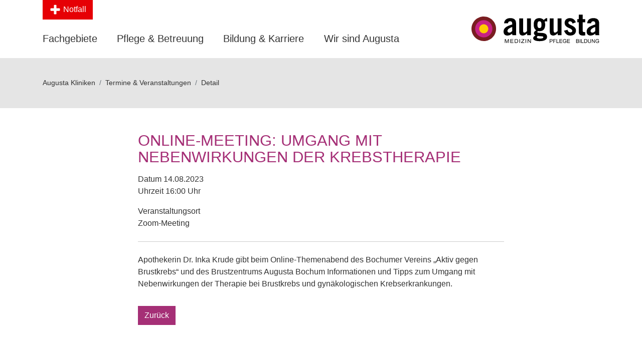

--- FILE ---
content_type: text/html; charset=utf-8
request_url: https://www.augusta-kliniken.de/termine-veranstaltungen/detail/online-meeting-umgang-mit-nebenwirkungen-der-krebstherapie.html
body_size: 25153
content:
<!DOCTYPE html>
<html lang="de">
<head>

      <meta charset="utf-8">
    <title>Online-Meeting: Umgang mit Nebenwirkungen der Krebstherapie - Augusta Kliniken Bochum und Hattingen</title>
    <base href="https://www.augusta-kliniken.de/">

          <meta name="robots" content="index,follow">
      <meta name="description" content="Apothekerin Dr. Inka Krude gibt beim Online-Themenabend des Bochumer Vereins „Aktiv gegen Brustkrebs“ und des Brustzentrums Augusta Bochum Informationen und Tipps zum Umgang mit Nebenwirkungen der Therapie bei Brustkrebs und gynäkologischen Krebserkrankungen.">
      <meta name="generator" content="Contao Open Source CMS">
      <meta name="viewport" content="width=device-width, initial-scale=1">
    
<meta property="og:title" content="Online-Meeting: Umgang mit Nebenwirkungen der Krebstherapie - Augusta Kliniken Bochum und Hattingen" />
<meta property="og:description" content="Apothekerin Dr. Inka Krude gibt beim Online-Themenabend des Bochumer Vereins „Aktiv gegen Brustkrebs“ und des Brustzentrums Augusta Bochum Informationen und Tipps zum Umgang mit Nebenwirkungen der Therapie bei Brustkrebs und gynäkologischen Krebserkrankungen." />
<meta property="og:url" content="https://www.augusta-kliniken.de/termine-veranstaltungen/detail/online-meeting-umgang-mit-nebenwirkungen-der-krebstherapie.html" />
	
            <link rel="stylesheet" href="assets/css/megamenu.scss,styles.css,custom.css,cookieconsent.min.css-adb512c9.css">        <script src="assets/js/megamenu.js-68fc8e17.js"></script><link rel="icon" type="image/png" href="/favicon/favicon-96x96.png" sizes="96x96" />
<link rel="icon" type="image/svg+xml" href="/favicon/favicon.svg" />
<link rel="shortcut icon" href="/favicon/favicon.ico" />
<link rel="apple-touch-icon" sizes="180x180" href="/favicon/apple-touch-icon.png" />
<meta name="apple-mobile-web-app-title" content="Augusta Kliniken" />
<link rel="manifest" href="/favicon/site.webmanifest" />

<script id="Cookiebot" src="https://consent.cookiebot.com/uc.js" data-cbid="4647c329-f964-4b83-acf5-3a66b7cd8149" data-blockingmode="auto" type="text/javascript"></script>

  
</head>
<body id="top" class="mac chrome blink ch131" itemscope itemtype="http://schema.org/WebPage">

      
    <div id="wrapper">

              <div id="m-header-emergency">
  <div class="container">
    
<p><strong>Wir sind rund um die Uhr für Sie da!</strong></p>
      <div class="row">
        <div class="col-lg-3 col-sm-6">
          <div class="h6 text-primary">Notaufnahme in Bochum-Mitte</div>
            <div class="u-text-small">
            <p>
				<strong>Augusta-Kranken-Anstalt Bochum</strong><br/>
				Bergstraße 26<br />
				44791 Bochum<br />
				Telefon 0234 517-2000<br />
				<strong>Öffnungszeiten</strong><br />
				00:00 - 24:00 Uhr<br />
				<a href="Zentrale-Notaufnahme.html" class="btn-arrow-right">Zentrale Notaufnahme (ZNA)</a><br />
            </p>
            </div>
        </div>
        <div class="col-lg-3 col-sm-6">
          <div class="h6 text-primary">Notaufnahme in Hattingen</div>
            <div class="u-text-small">
            <p>
				<strong>Evangelisches Krankenhaus Hattingen</strong><br />
				Bredenscheider Str. 54<br />
				45525 Hattingen<br />
				Telefon 02324 502-0<br />
				<strong>Öffnungszeiten</strong><br />
				00:00 - 24:00 Uhr<br />
				<a href="Zentrale-Notaufnahme-Hattingen.html" class="btn-arrow-right">Zentrale Notaufnahme (ZNA)</a><br />
            </p>
            </div>
        </div>
        <div class="col-lg-3 col-sm-6">
          <p class="text-danger h6">In lebensbedrohlichen Notfällen wählen Sie unbedingt</p>
          <p class="text-danger h1">
            <svg xmlns="http://www.w3.org/2000/svg" version="1.1" width="24" height="24" viewBox="0 0 24 24" alt="Notfallnummer 112"><path fill="#dc3545" d="M21.999 17.691l-2.453-2.453a2.561 2.561 0 0 0-3.625 0l-.657.657a54.479 54.479 0 0 1-7.159-7.16l.657-.657a2.566 2.566 0 0 0 0-3.624L6.309 2.001a2.561 2.561 0 0 0-3.625 0L1.338 3.347a3.73 3.73 0 0 0-.47 4.68 53.948 53.948 0 0 0 15.105 15.104 3.714 3.714 0 0 0 4.68-.47l1.346-1.346a2.56 2.56 0 0 0 0-3.624z"></path><g><path fill="none" d="M0 0h24v24H0z"></path></g></svg>
            112
          </p>
          <div class="u-text-small">
            <p>Rettungsleitstelle von Feuerwehr, Rettungsdienst und Notarzt</p>
          </div>
        </div>
        <div class="col-lg-3 col-sm-6">
          <div class="h6 text-primary">Ärztlicher Bereitschaftsdienst</div>
            <p>
              <svg xmlns="http://www.w3.org/2000/svg" width="16" height="16" viewBox="0 0 24 24" alt="Notfallnummer 116 117"><path fill="#990099" d="M21.999 17.691l-2.453-2.453a2.561 2.561 0 0 0-3.625 0l-.657.657a54.479 54.479 0 0 1-7.159-7.16l.657-.657a2.566 2.566 0 0 0 0-3.624L6.309 2.001a2.561 2.561 0 0 0-3.625 0L1.338 3.347a3.73 3.73 0 0 0-.47 4.68 53.948 53.948 0 0 0 15.105 15.104 3.714 3.714 0 0 0 4.68-.47l1.346-1.346a2.56 2.56 0 0 0 0-3.624z"></path><g><path fill="none" d="M0 0h24v24H0z"></path></g></svg>
              <strong>116 117</strong>
            </p>
          <div class="h6 text-primary">Zahnärztlicher Notdienst</div>
            <p>
              <svg xmlns="http://www.w3.org/2000/svg" width="16" height="16" viewBox="0 0 24 24" alt="Notfallnummer 01805 986700"><path fill="#990099" d="M21.999 17.691l-2.453-2.453a2.561 2.561 0 0 0-3.625 0l-.657.657a54.479 54.479 0 0 1-7.159-7.16l.657-.657a2.566 2.566 0 0 0 0-3.624L6.309 2.001a2.561 2.561 0 0 0-3.625 0L1.338 3.347a3.73 3.73 0 0 0-.47 4.68 53.948 53.948 0 0 0 15.105 15.104 3.714 3.714 0 0 0 4.68-.47l1.346-1.346a2.56 2.56 0 0 0 0-3.624z"></path><g><path fill="none" d="M0 0h24v24H0z"></path></g></svg>
              <strong>01805 986700</strong> <span style="margin-left:16px; font-size:.8em">(gebührenpflichtig)</span>
            </p>
        </div>
      </div>
  </div>
</div>

<header id="l-header">  

  <div class="container">
      <button type="button" class="btn btn-danger js-toggle-emergency d-none d-lg-block">
          <svg width="24" height="24" viewBox="0 0 1792 1792" xmlns="http://www.w3.org/2000/svg" alt="Notfall"><path d="M1600 736v192q0 40-28 68t-68 28h-416v416q0 40-28 68t-68 28h-192q-40 0-68-28t-28-68v-416h-416q-40 0-68-28t-28-68v-192q0-40 28-68t68-28h416v-416q0-40 28-68t68-28h192q40 0 68 28t28 68v416h416q40 0 68 28t28 68z" fill="#fff"/></svg>
          Notfall
      </button>
<!--
<a href="https://augusta-kliniken.besuchssystem.de/" target="_blank"><button type="button" class="btn js-toggle-emergency d-none d-lg-block" style="
    background-color: #a52f76;
    color: #fff;
">
<svg width="22" height="24" viewBox="0 0 511.634 511.634" xmlns="http://www.w3.org/2000/svg"><path d="M482.513,83.942c-7.225-7.233-15.797-10.85-25.694-10.85h-36.541v-27.41c0-12.56-4.477-23.315-13.422-32.261   C397.906,4.475,387.157,0,374.591,0h-18.268c-12.565,0-23.318,4.475-32.264,13.422c-8.949,8.945-13.422,19.701-13.422,32.261v27.41   h-109.63v-27.41c0-12.56-4.475-23.315-13.422-32.261C178.64,4.475,167.886,0,155.321,0H137.05   c-12.562,0-23.317,4.475-32.264,13.422c-8.945,8.945-13.421,19.701-13.421,32.261v27.41H54.823c-9.9,0-18.464,3.617-25.697,10.85   c-7.233,7.232-10.85,15.8-10.85,25.697v365.453c0,9.89,3.617,18.456,10.85,25.693c7.232,7.231,15.796,10.849,25.697,10.849h401.989   c9.897,0,18.47-3.617,25.694-10.849c7.234-7.234,10.852-15.804,10.852-25.693V109.639   C493.357,99.739,489.743,91.175,482.513,83.942z M347.187,45.686c0-2.667,0.849-4.858,2.56-6.567   c1.711-1.711,3.901-2.568,6.57-2.568h18.268c2.67,0,4.853,0.854,6.57,2.568c1.712,1.712,2.567,3.903,2.567,6.567v82.224   c0,2.666-0.855,4.853-2.567,6.567c-1.718,1.709-3.9,2.568-6.57,2.568h-18.268c-2.669,0-4.859-0.855-6.57-2.568   c-1.711-1.715-2.56-3.901-2.56-6.567V45.686z M127.915,45.686c0-2.667,0.855-4.858,2.568-6.567   c1.714-1.711,3.901-2.568,6.567-2.568h18.271c2.667,0,4.858,0.854,6.567,2.568c1.711,1.712,2.57,3.903,2.57,6.567v82.224   c0,2.666-0.855,4.856-2.57,6.567c-1.713,1.709-3.9,2.568-6.567,2.568H137.05c-2.666,0-4.856-0.855-6.567-2.568   c-1.709-1.715-2.568-3.901-2.568-6.567V45.686z M456.812,475.088H54.823v-292.36h401.989V475.088z" fill="#fff"></path></svg>
    Terminbuchung
    </button></a>
-->
      <div class="row align-items-center align-items-lg-end">
          <div class="col-6 col-lg-9 position-static">
              <div id="l-main-nav-action-bar" class="d-lg-none">
                <button class="btn btn-link hamburger hamburger--slider toggle-main-nav js-toggle-main-nav" type="button">
                  <span class="hamburger-box">
                    <span class="hamburger-inner"></span>
                  </span>
                </button>
                <button class="btn btn-link js-toggle-search-bar" type="button">
                  <svg width="24" height="24" viewBox="0 0 1792 1792" xmlns="http://www.w3.org/2000/svg"><path d="M1216 832q0-185-131.5-316.5t-316.5-131.5-316.5 131.5-131.5 316.5 131.5 316.5 316.5 131.5 316.5-131.5 131.5-316.5zm512 832q0 52-38 90t-90 38q-54 0-90-38l-343-342q-179 124-399 124-143 0-273.5-55.5t-225-150-150-225-55.5-273.5 55.5-273.5 150-225 225-150 273.5-55.5 273.5 55.5 225 150 150 225 55.5 273.5q0 220-124 399l343 343q37 37 37 90z" fill="#1a1a1a"></path></svg>
                </button>
                <button type="button" class="btn btn-link js-toggle-emergency">
                    <svg width="24" height="24" viewBox="0 0 1792 1792" xmlns="http://www.w3.org/2000/svg"><path d="M1600 736v192q0 40-28 68t-68 28h-416v416q0 40-28 68t-68 28h-192q-40 0-68-28t-28-68v-416h-416q-40 0-68-28t-28-68v-192q0-40 28-68t68-28h416v-416q0-40 28-68t68-28h192q40 0 68 28t28 68v416h416q40 0 68 28t28 68z" fill="#E60005"/></svg>
                </button>
              </div>
              
              
<!-- indexer::stop -->
<nav class="mod_customnav d-none d-lg-block block" id="l-main-nav" itemscope itemtype="http://schema.org/SiteNavigationElement">

  
  
<ul class="nav level_1">
            
                    <li class="nav-item first mm_container mm_161">
                <a href="fachgebiete.html" title="Unsere Fachgebiete im Überblick" class="nav-link first">Fachgebiete</a>

                                                        <div class="megamenu mm_dropdown mm_161" data-link-group="all">
	<div class="container inner">
		
<h6 class="ce_headline">
  Fachgebiete im Überblick</h6>


<div class="main-nav-filter js-main-nav-filter">
	<div class="custom-control custom-radio custom-control-inline">
	  <input type="radio" id="filterFachgebieteAll" name="filterFachgebiete" class="custom-control-input" data-target-link-group="all" checked>
	  <label class="custom-control-label" for="filterFachgebieteAll">alle Standorte</label>
	</div>
	<div class="custom-control custom-radio custom-control-inline">
	  <input type="radio" id="filterFachgebieteBochumMitte" name="filterFachgebiete" class="custom-control-input" data-target-link-group="bochum-mitte">
	  <label class="custom-control-label" for="filterFachgebieteBochumMitte">Bochum-Mitte</label>
	</div>
	
	<div class="custom-control custom-radio custom-control-inline">
	  <input type="radio" id="filterFachgebieteHattingen" name="filterFachgebiete" class="custom-control-input" data-target-link-group="hattingen">
	  <label class="custom-control-label" for="filterFachgebieteHattingen">Hattingen</label>
	</div>
	</div>

<hr>

<!-- indexer::stop -->
<nav class="mod_customnav all is-filterable block" itemscope itemtype="http://schema.org/SiteNavigationElement">

  
  
<ul class="nav level_1">
            <li class="landingpage bochum-mitte hattingen first" data-link-group="landingpage bochum-mitte hattingen first"><a href="fachgebiete/anaesthesiologie-intensivmedizin.html" title="Anästhesiologie" class="landingpage bochum-mitte hattingen first" itemprop="url"><span itemprop="name">Anästhesiologie, Intensivmedizin</span></a></li>
                <li class="bochum-mitte has-landing" data-link-group="bochum-mitte has-landing"><a href="fachgebiete/bochum-mitte/anaesthesiologie-intensivmedizin.html" title="Anästhesiologie, Intensivmedizin, Notfallmedizin und Schmerztherapie in Bochum" class="bochum-mitte has-landing" itemprop="url"><span itemprop="name">Anästhesiologie, Intensivmedizin</span></a></li>
                <li class="hattingen has-landing" data-link-group="hattingen has-landing"><a href="fachgebiete/hattingen/anaesthesiologie-intensivmedizin.html" title="Anästhesiologie, Intensivmedizin, Notfallmedizin und Schmerztherapie in Hattingen" class="hattingen has-landing" itemprop="url"><span itemprop="name">Anästhesiologie, Intensivmedizin</span></a></li>
                <li class="landingpage bochum-mitte hattingen" data-link-group="landingpage bochum-mitte hattingen"><a href="fachgebiete/bochum-mitte/chirurgie.html" title="Allg. Viszeralchirurgie &amp; Robotic Surgery" class="landingpage bochum-mitte hattingen" itemprop="url"><span itemprop="name">Allg. Viszeralchirurgie & Robotic Surgery</span></a></li>
                <li class="bochum-mitte hattingen has-landing" data-link-group="bochum-mitte hattingen has-landing"><a href="fachgebiete/bochum-mitte/chirurgie.html" title="Klinik für Allgemein- und Viszeralchirurgie, Robotic Surgery in Bochum und Hattingen" class="bochum-mitte hattingen has-landing" itemprop="url"><span itemprop="name">Allg. Viszeralchirurgie & Robotic Surgery</span></a></li>
                <li class="bochum-mitte" data-link-group="bochum-mitte"><a href="fachgebiete/bochum-mitte/frauenheilkunde.html" title="Klinik für Gynäkologie und Frauenheilkunde in Bochum" class="bochum-mitte" itemprop="url"><span itemprop="name">Frauenheilkunde</span></a></li>
                <li class="bochum-mitte" data-link-group="bochum-mitte"><a href="fachgebiete/bochum-mitte/geburtshilfe.html" title="Klinik für Geburtshilfe in Bochum" class="bochum-mitte" itemprop="url"><span itemprop="name">Geburtshilfe</span></a></li>
                <li class="bochum-mitte" data-link-group="bochum-mitte"><a href="fachgebiete/bochum-mitte/gefaesschirurgie.html" title="Klinik für Gefäßchirurgie in Bochum" class="bochum-mitte" itemprop="url"><span itemprop="name">Gefäßchirurgie</span></a></li>
                <li class="landingpage bochum-mitte hattingen" data-link-group="landingpage bochum-mitte hattingen"><a href="fachgebiete/geriatrie.html" title="Geriatrie" class="landingpage bochum-mitte hattingen" itemprop="url"><span itemprop="name">Geriatrie</span></a></li>
                <li class="bochum-mitte has-landing" data-link-group="bochum-mitte has-landing"><a href="fachgebiete/bochum-mitte/geriatrie.html" title="Medizinische Geriatrie in Bochum" class="bochum-mitte has-landing" itemprop="url"><span itemprop="name">Geriatrie</span></a></li>
                <li class="hattingen has-landing" data-link-group="hattingen has-landing"><a href="fachgebiete/hattingen/geriatrie.html" title="Medizinische Geriatrie, Schwerpunkt Geriatrie in Hattingen" class="hattingen has-landing" itemprop="url"><span itemprop="name">Geriatrie</span></a></li>
                <li class="bochum-mitte" data-link-group="bochum-mitte"><a href="fachgebiete/bochum-mitte/haematologie-onkologie.html" title="Klinik für Hämatologie, Onkologie und Palliativmedizin in Bochum" class="bochum-mitte" itemprop="url"><span itemprop="name">Hämatologie, Onkologie & Palliativmedizin</span></a></li>
                <li class="landingpage bochum-mitte hattingen" data-link-group="landingpage bochum-mitte hattingen"><a href="Innere-Medizin-Gastroenterologie-und-Diabetologie-in-Bochum-und-Hattingen.html" title="Innere Medizin, Gastroenterologie &amp; Diabetologie" class="landingpage bochum-mitte hattingen" itemprop="url"><span itemprop="name">Innere Medizin, Gastroenterologie & Diabetologie</span></a></li>
                <li class="bochum-mitte has-landing" data-link-group="bochum-mitte has-landing"><a href="fachgebiete/innere-medizin-gastroenterologie-diabetologie.html" title="Allgemeine Innere Medizin, Gastroenterologie und Diabetologie in Bochum" class="bochum-mitte has-landing" itemprop="url"><span itemprop="name">Innere Medizin, Gastroenterologie & Diabetologie</span></a></li>
                <li class="hattingen has-landing" data-link-group="hattingen has-landing"><a href="Innere-Medizin-Gastroenterologie-Diabetologie.html" title="Allgemeine Innere Medizin, Gastroenterologie und Diabetologie in Bochum und Hattingen" class="hattingen has-landing" itemprop="url"><span itemprop="name">Innere Medizin, Gastroenterologie & Diabetologie</span></a></li>
                <li class="bochum-mitte hattingen bochum-linden" data-link-group="bochum-mitte hattingen bochum-linden"><a href="fachgebiete/hygiene.html" title="Hygiene" class="bochum-mitte hattingen bochum-linden" itemprop="url"><span itemprop="name">Hygiene</span></a></li>
                <li class="bochum-mitte" data-link-group="bochum-mitte"><a href="fachgebiete/bochum-mitte/kardiologie.html" title="Klinik für Kardiologie und Angiologie in Bochum" class="bochum-mitte" itemprop="url"><span itemprop="name">Kardiologie</span></a></li>
                <li class="bochum-mitte hattingen bochum-linden" data-link-group="bochum-mitte hattingen bochum-linden"><a href="fachgebiete/labor.html" title="Labor der Augusta Kliniken" class="bochum-mitte hattingen bochum-linden" itemprop="url"><span itemprop="name">Labor</span></a></li>
                <li class="bochum-mitte" data-link-group="bochum-mitte"><a href="fachgebiete/bochum-mitte/nephrologie.html" title="Klinik für Nephrologie in Bochum" class="bochum-mitte" itemprop="url"><span itemprop="name">Nephrologie</span></a></li>
                <li class="hattingen" data-link-group="hattingen"><a href="fachgebiete/hattingen/neurologie.html" title="Klinik für Neurologie in Hattingen" class="hattingen" itemprop="url"><span itemprop="name">Neurologie</span></a></li>
                <li data-link-group=""><a href="fachgebiete/hattingen/neurologie/komplementaermedizin.html" title="Neurologische Komplementärmedizin in Hattingen" itemprop="url"><span itemprop="name">Neurologie und Komplementärmedizin</span></a></li>
                <li class="hattingen" data-link-group="hattingen"><a href="Fachgebiete/Hattingen/Orthop%C3%A4die-und-Unfallchirurgie-EvK-Hattingen.html" title="Orthopädie und Unfallchirurgie" class="hattingen" itemprop="url"><span itemprop="name">Orthopädie & Unfallchirurgie</span></a></li>
                <li class="hattingen" data-link-group="hattingen"><a href="fachgebiete/hattingen/plastische-chirurgie.html" title="Abteilung für Plastische Chirurgie und Handchirurgie am EvK Hattingen" class="hattingen" itemprop="url"><span itemprop="name">Plastische Chirurgie & Handchirurgie</span></a></li>
                <li class="bochum-mitte hattingen bochum-linden" data-link-group="bochum-mitte hattingen bochum-linden"><a href="fachgebiete/pharmazie.html" title="Klinikpharmazie im Augusta" class="bochum-mitte hattingen bochum-linden" itemprop="url"><span itemprop="name">Pharmazie</span></a></li>
                <li class="bochum-mitte" data-link-group="bochum-mitte"><a href="fachgebiete/bochum-mitte/pneumologie-infektiologie.html" title="Klinik für Pneumologie und Infektiologie in Bochum" class="bochum-mitte" itemprop="url"><span itemprop="name">Pneumologie, Infektiologie</span></a></li>
                <li class="bochum-mitte" data-link-group="bochum-mitte"><a href="fachgebiete/bochum-mitte/radiologie-und-nuklearmedizin.html" title="Klinik für diagnostische und interventionelle Radiologie und Nuklearmedizin in Bochum" class="bochum-mitte" itemprop="url"><span itemprop="name">Radiologie</span></a></li>
                <li class="bochum-mitte" data-link-group="bochum-mitte"><a href="fachgebiete/bochum-mitte/urologie.html" title="Klinik für Urologie in Bochum" class="bochum-mitte" itemprop="url"><span itemprop="name">Urologie</span></a></li>
                <li data-link-group=""><a href="Zentrale-Notaufnahme.html" title="Zentrale Notaufnahme" itemprop="url"><span itemprop="name">Zentrale Notaufnahme</span></a></li>
                <li data-link-group=""><a href="zentren.html" title="Medizinische Zentren" itemprop="url"><span itemprop="name">Zentren</span></a></li>
                <li class="bochum-mitte hattingen bochum-linden last" data-link-group="bochum-mitte hattingen bochum-linden last"><a href="experten-der-augusta-kliniken.html" title="Experten der Augusta Kliniken" class="bochum-mitte hattingen bochum-linden last" itemprop="url"><span itemprop="name">Experten finden</span></a></li>
      </ul>

</nav>
<!-- indexer::continue -->


<!-- indexer::stop -->
<nav class="mod_customnav bochum-mitte is-filterable block" itemscope itemtype="http://schema.org/SiteNavigationElement">

  
  
<ul class="nav level_1">
            <li class="bochum-mitte has-landing first" data-link-group="bochum-mitte has-landing first"><a href="fachgebiete/bochum-mitte/anaesthesiologie-intensivmedizin.html" title="Anästhesiologie, Intensivmedizin, Notfallmedizin und Schmerztherapie in Bochum" class="bochum-mitte has-landing first" itemprop="url"><span itemprop="name">Anästhesiologie, Intensivmedizin</span></a></li>
                <li class="bochum-mitte hattingen has-landing" data-link-group="bochum-mitte hattingen has-landing"><a href="fachgebiete/bochum-mitte/chirurgie.html" title="Klinik für Allgemein- und Viszeralchirurgie, Robotic Surgery in Bochum und Hattingen" class="bochum-mitte hattingen has-landing" itemprop="url"><span itemprop="name">Allg. Viszeralchirurgie & Robotic Surgery</span></a></li>
                <li class="bochum-mitte" data-link-group="bochum-mitte"><a href="fachgebiete/bochum-mitte/geburtshilfe.html" title="Klinik für Geburtshilfe in Bochum" class="bochum-mitte" itemprop="url"><span itemprop="name">Geburtshilfe</span></a></li>
                <li class="bochum-mitte" data-link-group="bochum-mitte"><a href="fachgebiete/bochum-mitte/gefaesschirurgie.html" title="Klinik für Gefäßchirurgie in Bochum" class="bochum-mitte" itemprop="url"><span itemprop="name">Gefäßchirurgie</span></a></li>
                <li class="bochum-mitte has-landing" data-link-group="bochum-mitte has-landing"><a href="fachgebiete/bochum-mitte/geriatrie.html" title="Medizinische Geriatrie in Bochum" class="bochum-mitte has-landing" itemprop="url"><span itemprop="name">Geriatrie</span></a></li>
                <li class="bochum-mitte" data-link-group="bochum-mitte"><a href="fachgebiete/bochum-mitte/frauenheilkunde.html" title="Klinik für Gynäkologie und Frauenheilkunde in Bochum" class="bochum-mitte" itemprop="url"><span itemprop="name">Frauenheilkunde</span></a></li>
                <li class="bochum-mitte" data-link-group="bochum-mitte"><a href="fachgebiete/bochum-mitte/kardiologie.html" title="Klinik für Kardiologie und Angiologie in Bochum" class="bochum-mitte" itemprop="url"><span itemprop="name">Kardiologie</span></a></li>
                <li class="bochum-mitte" data-link-group="bochum-mitte"><a href="fachgebiete/bochum-mitte/nephrologie.html" title="Klinik für Nephrologie in Bochum" class="bochum-mitte" itemprop="url"><span itemprop="name">Nephrologie</span></a></li>
                <li class="bochum-mitte" data-link-group="bochum-mitte"><a href="fachgebiete/bochum-mitte/haematologie-onkologie.html" title="Klinik für Hämatologie, Onkologie und Palliativmedizin in Bochum" class="bochum-mitte" itemprop="url"><span itemprop="name">Hämatologie, Onkologie & Palliativmedizin</span></a></li>
                <li class="bochum-mitte has-landing" data-link-group="bochum-mitte has-landing"><a href="fachgebiete/innere-medizin-gastroenterologie-diabetologie.html" title="Allgemeine Innere Medizin, Gastroenterologie und Diabetologie in Bochum" class="bochum-mitte has-landing" itemprop="url"><span itemprop="name">Innere Medizin, Gastroenterologie & Diabetologie</span></a></li>
                <li class="bochum-mitte" data-link-group="bochum-mitte"><a href="fachgebiete/bochum-mitte/pneumologie-infektiologie.html" title="Klinik für Pneumologie und Infektiologie in Bochum" class="bochum-mitte" itemprop="url"><span itemprop="name">Pneumologie, Infektiologie</span></a></li>
                <li class="bochum-mitte" data-link-group="bochum-mitte"><a href="fachgebiete/bochum-mitte/radiologie-und-nuklearmedizin.html" title="Klinik für diagnostische und interventionelle Radiologie und Nuklearmedizin in Bochum" class="bochum-mitte" itemprop="url"><span itemprop="name">Radiologie</span></a></li>
                <li class="bochum-mitte" data-link-group="bochum-mitte"><a href="fachgebiete/bochum-mitte/urologie.html" title="Klinik für Urologie in Bochum" class="bochum-mitte" itemprop="url"><span itemprop="name">Urologie</span></a></li>
                <li data-link-group=""><a href="Zentrale-Notaufnahme.html" title="Zentrale Notaufnahme" itemprop="url"><span itemprop="name">Zentrale Notaufnahme</span></a></li>
                <li data-link-group=""><a href="Zentrale-Notaufnahme-Bochum.html" title="Zentrale Notaufnahme Bochum" itemprop="url"><span itemprop="name">Zentrale Notaufnahme Bochum</span></a></li>
                <li data-link-group=""><a href="pflege-betreuung/ambulantes-op-zentrum.html" title="Ambulantes OP-Zentrum" itemprop="url"><span itemprop="name">Ambulantes OP-Zentrum</span></a></li>
                <li data-link-group=""><a href="zentren.html" title="Medizinische Zentren" itemprop="url"><span itemprop="name">Zentren</span></a></li>
                <li class="bochum-mitte hattingen bochum-linden last" data-link-group="bochum-mitte hattingen bochum-linden last"><a href="experten-der-augusta-kliniken.html" title="Experten der Augusta Kliniken" class="bochum-mitte hattingen bochum-linden last" itemprop="url"><span itemprop="name">Experten finden</span></a></li>
      </ul>

</nav>
<!-- indexer::continue -->


<!-- indexer::stop -->
<nav class="mod_customnav hattingen is-filterable block" itemscope itemtype="http://schema.org/SiteNavigationElement">

  
  
<ul class="nav level_1">
            <li class="first" data-link-group="first"><a href="fachgebiete/hattingen.html" title="Hattingen" class="first" itemprop="url"><span itemprop="name">Hattingen</span></a></li>
                <li class="hattingen has-landing" data-link-group="hattingen has-landing"><a href="fachgebiete/hattingen/geriatrie.html" title="Medizinische Geriatrie, Schwerpunkt Geriatrie in Hattingen" class="hattingen has-landing" itemprop="url"><span itemprop="name">Geriatrie</span></a></li>
                <li class="hattingen has-landing" data-link-group="hattingen has-landing"><a href="Innere-Medizin-Gastroenterologie-Diabetologie.html" title="Allgemeine Innere Medizin, Gastroenterologie und Diabetologie in Bochum und Hattingen" class="hattingen has-landing" itemprop="url"><span itemprop="name">Innere Medizin, Gastroenterologie & Diabetologie</span></a></li>
                <li class="hattingen last" data-link-group="hattingen last"><a href="Fachgebiete/Hattingen/Orthop%C3%A4die-und-Unfallchirurgie-EvK-Hattingen.html" title="Orthopädie und Unfallchirurgie" class="hattingen last" itemprop="url"><span itemprop="name">Orthopädie & Unfallchirurgie</span></a></li>
      </ul>

</nav>
<!-- indexer::continue -->


<hr>

<div class="ce_text block">

        
  
      <h6><a class="btn-arrow-right" href="fachgebiete/kooperationen.html">Kooperationspartner</a></h6>  
  
  

</div>
	</div>
</div>
                            </li>
                    
                    <li class="nav-item mm_container mm_162">
                <a href="pflege-betreuung.html" title="Pflege &amp; Betreuung" class="nav-link">Pflege & Betreuung</a>

                                                        <div class="megamenu mm_dropdown mm_162" data-link-group="all">
	<div class="container inner">
		
<h6 class="ce_headline">
  Innovative Pflege</h6>


<!-- indexer::stop -->
<nav class="mod_navigation block" itemscope itemtype="http://schema.org/SiteNavigationElement">

  
  
<ul class="nav level_1">
            <li class="first" data-link-group="first"><a href="pflege-betreuung/pflegedirektion.html" title="Pflegedirektion" class="first" itemprop="url"><span itemprop="name">Pflegedirektion</span></a></li>
                <li data-link-group=""><a href="pflege-betreuung/stationen.html" title="Stationen" itemprop="url"><span itemprop="name">Stationen</span></a></li>
                <li data-link-group=""><a href="pflege-betreuung/pflegerische-fachexpertise.html" title="Pflegerische Fachexpertise" itemprop="url"><span itemprop="name">Pflegerische Fachexpertise</span></a></li>
                <li data-link-group=""><a href="pflege-betreuung/intensivstationen.html" title="Intensivstationen" itemprop="url"><span itemprop="name">Intensivstationen</span></a></li>
                <li data-link-group=""><a href="pflege-betreuung/zentral-op.html" title="Zentral-OP-Bereiche in Bochum-Mitte und in Standort Hattingen" itemprop="url"><span itemprop="name">Zentral-OP</span></a></li>
                <li data-link-group=""><a href="pflege-betreuung/ambulantes-op-zentrum.html" title="Ambulantes OP-Zentrum" itemprop="url"><span itemprop="name">Ambulantes OP-Zentrum</span></a></li>
                <li class="last" data-link-group="last"><a href="https://www.augusta-storch.de" title="Augusta Storch" class="last" target="_blank" itemprop="url"><span itemprop="name">Augusta Storch</span></a></li>
      </ul>

</nav>
<!-- indexer::continue -->


<hr>

<h6 class="ce_headline">
  Professionelle Betreuung</h6>


<!-- indexer::stop -->
<nav class="mod_navigation mb-4 block" itemscope itemtype="http://schema.org/SiteNavigationElement">

  
  
<ul class="nav level_1">
            <li class="first" data-link-group="first"><a href="pflege-betreuung/betreuung/psychoonkologie.html" title="Psychoonkologie" class="first" itemprop="url"><span itemprop="name">Psychoonkologie</span></a></li>
                <li data-link-group=""><a href="pflege-betreuung/betreuung/sozialdienst.html" title="Sozialdienst" itemprop="url"><span itemprop="name">Sozialdienst</span></a></li>
                <li data-link-group=""><a href="pflege-betreuung/betreuung/seelsorge.html" title="Seelsorge" itemprop="url"><span itemprop="name">Seelsorge</span></a></li>
                <li data-link-group=""><a href="pflege-betreuung/betreuung/therapeuten.html" title="Therapeuten" itemprop="url"><span itemprop="name">Therapeuten</span></a></li>
                <li data-link-group=""><a href="pflege-betreuung/betreuung/ambulante-dienste.html" title="Ambulante Dienste" itemprop="url"><span itemprop="name">Ambulante Dienste</span></a></li>
                <li data-link-group=""><a href="pflege-betreuung/betreuung/kurzzeitpflege.html" title="Kurzzeitpflege" itemprop="url"><span itemprop="name">Kurzzeitpflege</span></a></li>
                <li data-link-group=""><a href="pflege-betreuung/betreuung/patientenfuersprecher.html" title="Patientenfürsprecher" itemprop="url"><span itemprop="name">Patientenfürsprecher</span></a></li>
                <li data-link-group=""><a href="pflege-betreuung/betreuung/augusta-bewegt.html" title="Augusta Bewegt" itemprop="url"><span itemprop="name">Augusta Bewegt</span></a></li>
                <li data-link-group=""><a href="pflege-betreuung/betreuung/ethik-forum.html" title="Das Ethik-Forum der Augusta Kliniken" itemprop="url"><span itemprop="name">Ethik-Forum</span></a></li>
                <li class="last" data-link-group="last"><a href="pflege-betreuung/betreuung/kueche.html" title="Küche" class="last" itemprop="url"><span itemprop="name">Küche</span></a></li>
      </ul>

</nav>
<!-- indexer::continue -->


<hr>

<h6 class="ce_headline">
  Patienten und Besucher</h6>


<!-- indexer::stop -->
<nav class="mod_customnav mb-4 block" itemscope itemtype="http://schema.org/SiteNavigationElement">

      <h4>Patienten und Besucher</h4>
  
  
<ul class="nav flex-column mb-xl-4 level_1">
            <li class="nav-item first"><a href="infos-fuer-patienten-und-besucher.html" title="Infos für Patienten und Besucher" class="nav-link first" itemprop="url"><span itemprop="name">Patienten und Besucher</span></a></li>
                <li class="nav-item "><a href="standorte.html" title="Die Standorte der Augusta Kliniken" class="nav-link " itemprop="url"><span itemprop="name">Klinikstandorte</span></a></li>
                <li class="nav-item bochum-mitte hattingen bochum-linden"><a href="experten-der-augusta-kliniken.html" title="Experten der Augusta Kliniken" class="nav-link bochum-mitte hattingen bochum-linden" itemprop="url"><span itemprop="name">Experten finden</span></a></li>
                <li class="nav-item "><a href="aktuelle-meldungen.html" title="Aktuelle Meldungen" class="nav-link " itemprop="url"><span itemprop="name">Aktuelle Meldungen</span></a></li>
                <li class="nav-item trail"><a href="termine-veranstaltungen.html" title="Termine &amp; Veranstaltungen" class="nav-link trail" itemprop="url"><span itemprop="name">Termine & Veranstaltungen</span></a></li>
                <li class="nav-item bochum-mitte bochum-linden hattingen last"><a href="kooperationen/selbsthilfegruppen.html" title="Selbsthilfegruppen" class="nav-link bochum-mitte bochum-linden hattingen last" itemprop="url"><span itemprop="name">Selbsthilfegruppen</span></a></li>
      </ul>

</nav>
<!-- indexer::continue -->
	</div>
</div>
                            </li>
                    
                    <li class="nav-item mm_container mm_163">
                <a href="bildung-karriere.html" title="Arbeiten im Augusta" class="nav-link">Bildung & Karriere</a>

                                                        <div class="megamenu mm_dropdown mm_163" data-link-group="all">
	<div class="container inner">
		
<h6 class="ce_headline">
  augusta. angenehm anders.</h6>


<!-- indexer::stop -->
<nav class="mod_customnav mb-4 block" itemscope itemtype="http://schema.org/SiteNavigationElement">

  
  
<ul class="nav level_1">
            <li class="first" data-link-group="first"><a href="bildung-karriere.html" title="Arbeiten im Augusta" class="first" itemprop="url"><span itemprop="name">Arbeiten im Augusta</span></a></li>
                <li data-link-group=""><a href="bildung-karriere/stellenangebote.html" title="Stellenangebote" itemprop="url"><span itemprop="name">Stellenangebote</span></a></li>
                <li data-link-group=""><a href="bildung-karriere/ihre-bewerbung/initiativbewerbung.html" title="Initiativbewerbung" itemprop="url"><span itemprop="name">Initiativbewerbung</span></a></li>
                <li data-link-group=""><a href="bildung-karriere/ausbildung-im-augusta.html" title="Ausbildung im Augusta" itemprop="url"><span itemprop="name">Ausbildung im Augusta</span></a></li>
                <li data-link-group=""><a href="https://www.augusta-akademie.de" title="Fort- und Weiterbildung in der Augusta Akademie" target="_blank" itemprop="url"><span itemprop="name">Fort- und Weiterbildung</span></a></li>
                <li data-link-group=""><a href="bildung-karriere/praktisches-jahr.html" title="Praktisches Jahr" itemprop="url"><span itemprop="name">Praktisches Jahr</span></a></li>
                <li class="last" data-link-group="last"><a href="bildung-karriere/freiwilligendienst-in-der-pflege.html" title="Praktika und Freiwilligendienst in der Pflege (FSJ / BFD)" class="last" itemprop="url"><span itemprop="name">Praktika und Freiwilligendienst in der Pflege</span></a></li>
      </ul>

</nav>
<!-- indexer::continue -->
	</div>
</div>
                            </li>
                    
                    <li class="nav-item last mm_container mm_164">
                <a href="wir-sind-augusta.html" title="Wir sind Augusta" class="nav-link last">Wir sind Augusta</a>

                                                        <div class="megamenu mm_dropdown mm_164" data-link-group="all">
	<div class="container inner">
		
<!-- indexer::stop -->
<nav class="mod_customnav block" itemscope itemtype="http://schema.org/SiteNavigationElement">

  
  
<ul class="nav level_1">
            <li class="first" data-link-group="first"><a href="wir-sind-augusta/unternehmen.html" title="Unternehmen" class="first" itemprop="url"><span itemprop="name">Unternehmen</span></a></li>
                <li data-link-group=""><a href="wir-sind-augusta/evangelische-stiftung-augusta.html" title="Evangelische Stiftung Augusta" itemprop="url"><span itemprop="name">Evangelische Stiftung Augusta</span></a></li>
                <li class="is-narrow" data-link-group="is-narrow"><a href="wir-sind-augusta/leitbild.html" title="Leitbild" class="is-narrow" itemprop="url"><span itemprop="name">Leitbild</span></a></li>
                <li data-link-group=""><a href="wir-sind-augusta/geschichte.html" title="Geschichte" itemprop="url"><span itemprop="name">Geschichte</span></a></li>
                <li data-link-group=""><a href="wir-sind-augusta/qualitaetsmanagement.html" title="Qualitätsmanagement" itemprop="url"><span itemprop="name">Qualitätsmanagement</span></a></li>
                <li data-link-group=""><a href="standorte.html" title="Die Standorte der Augusta Kliniken" itemprop="url"><span itemprop="name">Klinikstandorte</span></a></li>
                <li data-link-group=""><a href="aktuelle-meldungen.html" title="Aktuelle Meldungen" itemprop="url"><span itemprop="name">Aktuelle Meldungen</span></a></li>
                <li class="trail" data-link-group="trail"><a href="termine-veranstaltungen.html" title="Termine &amp; Veranstaltungen" class="trail" itemprop="url"><span itemprop="name">Termine & Veranstaltungen</span></a></li>
                <li class="last" data-link-group="last"><a href="wir-sind-augusta/presse.html" title="Presse" class="last" itemprop="url"><span itemprop="name">Marketing und Unternehmenskommunikation</span></a></li>
      </ul>

</nav>
<!-- indexer::continue -->


<hr>

<h6 class="ce_headline d-none d-lg-block">
  Unsere Kliniken in Bochum und Hattingen</h6>

<div class="ce_bs_gridStart d-none d-lg-flex row">
    <div class="col-md-4">


<div class="ce_text block">

        
  
  
      
<figure class="image_container float_above">
      <a href="standorte/augusta-kranken-anstalt-bochum-mitte.html" title="Augusta-Kranken-Anstalt gGmbH Bochum-Mitte">
  
  

<img src="files/augusta-klinken/images/megamenue/Bo-Mi_Luft_2023_Teaser_Megamen%C3%BC.jpg" width="450" height="300" alt="Augusta-Kranken-Anstalt gGmbH Bochum-Mitte" itemprop="image">


      </a>
  
  </figure>
  
      <p><a href="standorte/augusta-kranken-anstalt-bochum-mitte.html"><strong>Augusta-Kranken-Anstalt gGmbH</strong><br>Bochum-Mitte</a></p>  

</div>

    </div>
        <div  class="ce_bs_gridSeparator col-md-4">


<div class="ce_text block">

        
  
  
      
<figure class="image_container float_above">
      <a href="standorte/evangelisches-krankenhaus-hattingen.html" title="Evangelisches Krankenhaus Hattingen">
  
  

<img src="files/augusta-klinken/images/megamenue/evk_luft_3389_3zu2.jpg" width="450" height="300" alt="Evangelisches Krankenhaus Hattingen" itemprop="image">


      </a>
  
  </figure>
  
      <p><a href="standorte/evangelisches-krankenhaus-hattingen.html"><strong>Evangelisches Krankenhaus</strong><br>Hattingen</a></p>  

</div>

    </div>
        <div  class="ce_bs_gridSeparator col-md-4">

    </div>
</div>
	</div>
</div>
                            </li>
            </ul>

</nav>
<!-- indexer::continue -->


          </div>
          <div class="col-6 col-lg-3 text-right">
              <a href="" id="l-logo" title="Augusta Kliniken - Zur Startseite">
                <svg alt="Logo Augusta Kliniken" stroke-width="0.501" stroke-linejoin="bevel" fill-rule="evenodd" xmlns:xlink="http://www.w3.org/1999/xlink" xmlns="http://www.w3.org/2000/svg" version="1.1" overflow="visible" width="255" height="69" viewBox="0 0 191.25 51.75">
 <defs>
  <marker id="DefaultArrow2" markerUnits="strokeWidth" viewBox="0 0 1 1" markerWidth="1" markerHeight="1" overflow="visible" orient="auto">
   <!-- REF_ARROW_STRAIGHT (-2) -->
   <g transform="scale(0.0092592592)">
    <!-- 1/108 -->
    <path d="M -9 54 L -9 -54 L 117 0 z"/>
   </g>
  </marker>
  <marker id="DefaultArrow3" markerUnits="strokeWidth" viewBox="0 0 1 1" markerWidth="1" markerHeight="1" overflow="visible" orient="auto">
   <!-- REF_ARROW_ANGLED -->
   <g transform="scale(0.0092592592)">
    <path d="M -27 54 L -9 0 L -27 -54 L 135 0 z"/>
   </g>
  </marker>
  <marker id="DefaultArrow4" markerUnits="strokeWidth" viewBox="0 0 1 1" markerWidth="1" markerHeight="1" overflow="visible" orient="auto">
   <!-- REF_ARROW_ROUNDED -->
   <g transform="scale(0.0092592592)">
    <path d="M -9,0 L -9,-45 C -9,-51.708 2.808,-56.580 9,-54 L 117,-9 C 120.916,-7.369 126.000,-4.242 126,0 C 126,4.242 120.916,7.369 117,9 L 9,54 C 2.808,56.580 -9,51.708 -9,45 z"/>
   </g>
  </marker>
  <marker id="DefaultArrow5" markerUnits="strokeWidth" viewBox="0 0 1 1" markerWidth="1" markerHeight="1" overflow="visible" orient="auto">
   <!-- REF_ARROW_SPOT -->
   <g transform="scale(0.0092592592)">
    <path d="M -54, 0 C -54,29.807 -29.807,54 0,54 C 29.807,54 54,29.807 54,0 C 54,-29.807 29.807,-54 0,-54 C -29.807,-54 -54,-29.807 -54,0 z"/>
   </g>
  </marker>
  <marker id="DefaultArrow6" markerUnits="strokeWidth" viewBox="0 0 1 1" markerWidth="1" markerHeight="1" overflow="visible" orient="auto">
   <!-- REF_ARROW_DIAMOND -->
   <g transform="scale(0.0092592592)">
    <path d="M -63,0 L 0,63 L 63,0 L 0,-63 z"/>
   </g>
  </marker>
  <marker id="DefaultArrow7" markerUnits="strokeWidth" viewBox="0 0 1 1" markerWidth="1" markerHeight="1" overflow="visible" orient="auto">
   <!-- REF_ARROW_FEATHER -->
   <g transform="scale(0.0092592592)">
    <path d="M 18,-54 L 108,-54 L 63,0 L 108,54 L 18, 54 L -36,0 z"/>
   </g>
  </marker>
  <marker id="DefaultArrow8" markerUnits="strokeWidth" viewBox="0 0 1 1" markerWidth="1" markerHeight="1" overflow="visible" orient="auto">
   <!-- REF_ARROW_FEATHER2 -->
   <g transform="scale(0.0092592592)">
    <path d="M -36,0 L 18,-54 L 54,-54 L 18,-18 L 27,-18 L 63,-54 L 99,-54 L 63,-18 L 72,-18 L 108,-54 L 144,-54 L 90,0 L 144,54 L 108,54 L 72,18 L 63,18 L 99,54 L 63,54 L 27,18 L 18,18 L 54,54 L 18,54 z"/>
   </g>
  </marker>
  <marker id="DefaultArrow9" markerUnits="strokeWidth" viewBox="0 0 1 1" markerWidth="1" markerHeight="1" overflow="visible" orient="auto">
   <!-- REF_ARROW_HOLLOWDIAMOND -->
   <g transform="scale(0.0092592592)">
    <path d="M 0,45 L -45,0 L 0, -45 L 45, 0 z M 0, 63 L-63, 0 L 0, -63 L 63, 0 z"/>
   </g>
  </marker>
  <filter id="StainedFilter">
   <feBlend mode="multiply" in2="BackgroundImage" in="SourceGraphic" result="blend"/>
   <feComposite in="blend" in2="SourceAlpha" operator="in" result="comp"/>
  </filter>
  <filter id="BleachFilter">
   <feBlend mode="screen" in2="BackgroundImage" in="SourceGraphic" result="blend"/>
   <feComposite in="blend" in2="SourceAlpha" operator="in" result="comp"/>
  </filter>
  <filter id="InvertTransparencyBitmapFilter">
   <feComponentTransfer>
    <feFuncR type="gamma" amplitude="1.055" exponent=".416666666" offset="-0.055"/>
    <feFuncG type="gamma" amplitude="1.055" exponent=".416666666" offset="-0.055"/>
    <feFuncB type="gamma" amplitude="1.055" exponent=".416666666" offset="-0.055"/>
   </feComponentTransfer>
   <feComponentTransfer>
    <feFuncR type="linear" slope="-1" intercept="1"/>
    <feFuncG type="linear" slope="-1" intercept="1"/>
    <feFuncB type="linear" slope="-1" intercept="1"/>
    <feFuncA type="linear" slope="1" intercept="0"/>
   </feComponentTransfer>
   <feComponentTransfer>
    <feFuncR type="gamma" amplitude="1" exponent="2.4" offset="0"/>
    <feFuncG type="gamma" amplitude="1" exponent="2.4" offset="0"/>
    <feFuncB type="gamma" amplitude="1" exponent="2.4" offset="0"/>
   </feComponentTransfer>
  </filter>
 </defs>
 <g id="Document" fill="none" stroke="black" font-family="Times New Roman" font-size="16" transform="scale(1 -1)">
  <g id="Spread" transform="translate(0 -51.75)">
   <g id="Layer 1">
    <g id="Group" fill-rule="nonzero" stroke="none">
     <path d="M 18.387,7.487 C 28.542,7.487 36.775,15.72 36.775,25.876 C 36.775,36.031 28.542,44.263 18.387,44.263 C 8.231,44.263 -0.002,36.031 -0.002,25.876 C -0.002,15.72 8.231,7.487 18.387,7.487 L 18.387,7.487 Z" fill="#7a1d21" marker-start="none" marker-end="none"/>
     <path d="M 18.387,12.986 C 25.506,12.986 31.276,18.757 31.276,25.876 C 31.276,32.993 25.506,38.764 18.387,38.764 C 11.267,38.764 5.497,32.993 5.497,25.876 C 5.497,18.757 11.267,12.986 18.387,12.986 L 18.387,12.986 Z" fill="#c82285" marker-start="none" marker-end="none"/>
     <path d="M 18.387,19.115 C 22.12,19.115 25.148,22.142 25.148,25.876 C 25.148,29.609 22.12,32.636 18.387,32.636 C 14.653,32.636 11.626,29.609 11.626,25.876 C 11.626,22.142 14.653,19.115 18.387,19.115 L 18.387,19.115 Z" fill="#ffcc00" marker-start="none" marker-end="none"/>
     <path d="M 49.907,4.711 L 49.907,10.381 L 51.15,10.381 L 52.627,6.367 C 52.763,5.994 52.861,5.712 52.925,5.528 C 52.995,5.733 53.106,6.037 53.255,6.436 L 54.749,10.381 L 55.859,10.381 L 55.859,4.711 L 55.062,4.711 L 55.062,9.456 L 53.251,4.711 L 52.509,4.711 L 50.704,9.539 L 50.704,4.711 L 49.907,4.711 Z" fill="#000000" marker-start="none" marker-end="none"/>
     <path d="M 58.079,4.711 L 58.079,10.381 L 62.588,10.381 L 62.588,9.712 L 58.904,9.712 L 58.904,7.976 L 62.355,7.976 L 62.355,7.31 L 58.904,7.31 L 58.904,5.381 L 62.733,5.381 L 62.733,4.711 L 58.079,4.711 Z" fill="#000000" marker-start="none" marker-end="none"/>
     <path d="M 65.483,5.381 L 66.814,5.381 C 67.224,5.381 67.547,5.416 67.779,5.486 C 68.014,5.554 68.202,5.652 68.341,5.779 C 68.537,5.955 68.688,6.195 68.796,6.495 C 68.908,6.796 68.961,7.16 68.961,7.589 C 68.961,8.181 68.853,8.636 68.638,8.954 C 68.427,9.274 68.165,9.487 67.86,9.595 C 67.64,9.673 67.282,9.712 66.791,9.712 L 65.483,9.712 L 65.483,5.381 Z M 64.657,4.711 L 64.657,10.38 L 66.804,10.38 C 67.291,10.38 67.66,10.354 67.918,10.299 C 68.272,10.225 68.577,10.091 68.83,9.894 C 69.159,9.641 69.404,9.318 69.566,8.923 C 69.732,8.532 69.813,8.083 69.813,7.578 C 69.813,7.147 69.758,6.766 69.648,6.433 C 69.537,6.099 69.393,5.825 69.222,5.605 C 69.048,5.389 68.859,5.217 68.651,5.091 C 68.446,4.965 68.199,4.872 67.907,4.808 C 67.617,4.742 67.284,4.711 66.906,4.711 L 64.657,4.711 Z" fill="#000000" marker-start="none" marker-end="none"/>
     <path d="M 71.786,10.379 L 71.786,4.711 L 72.61,4.711 L 72.61,10.379 L 71.786,10.379 Z" fill="#000000" marker-start="none" marker-end="none"/>
     <path d="M 74.265,4.711 L 74.265,5.408 L 77.46,9.039 C 77.688,9.296 77.902,9.521 78.107,9.712 L 74.627,9.712 L 74.627,10.381 L 79.093,10.381 L 79.093,9.712 L 75.593,5.779 L 75.215,5.381 L 79.196,5.381 L 79.196,4.711 L 74.265,4.711 Z" fill="#000000" marker-start="none" marker-end="none"/>
     <path d="M 80.922,10.379 L 80.922,4.711 L 81.744,4.711 L 81.744,10.379 L 80.922,10.379 Z" fill="#000000" marker-start="none" marker-end="none"/>
     <path d="M 83.978,4.711 L 83.978,10.381 L 84.825,10.381 L 88.1,5.929 L 88.1,10.381 L 88.891,10.381 L 88.891,4.711 L 88.044,4.711 L 84.769,9.167 L 84.769,4.711 L 83.978,4.711 Z" fill="#000000" marker-start="none" marker-end="none"/>
     <path d="M 117.804,7.686 L 119.269,7.686 C 119.753,7.686 120.097,7.776 120.302,7.956 C 120.504,8.136 120.607,8.39 120.607,8.717 C 120.607,8.955 120.546,9.158 120.425,9.326 C 120.307,9.496 120.149,9.607 119.954,9.661 C 119.826,9.694 119.593,9.712 119.253,9.712 L 117.804,9.712 L 117.804,7.686 Z M 117.054,4.71 L 117.054,10.38 L 119.192,10.38 C 119.569,10.38 119.856,10.363 120.054,10.326 C 120.333,10.281 120.565,10.191 120.754,10.059 C 120.943,9.931 121.093,9.75 121.206,9.514 C 121.323,9.279 121.381,9.022 121.381,8.741 C 121.381,8.258 121.226,7.85 120.921,7.515 C 120.613,7.182 120.058,7.016 119.257,7.016 L 117.804,7.016 L 117.804,4.71 L 117.054,4.71 Z" fill="#000000" marker-start="none" marker-end="none"/>
     <path d="M 122.374,4.711 L 122.374,10.381 L 126.2,10.381 L 126.2,9.712 L 123.124,9.712 L 123.124,7.956 L 125.787,7.956 L 125.787,7.287 L 123.124,7.287 L 123.124,4.711 L 122.374,4.711 Z" fill="#000000" marker-start="none" marker-end="none"/>
     <path d="M 127.143,4.711 L 127.143,10.381 L 127.893,10.381 L 127.893,5.381 L 130.687,5.381 L 130.687,4.711 L 127.143,4.711 Z" fill="#000000" marker-start="none" marker-end="none"/>
     <path d="M 131.595,4.711 L 131.595,10.381 L 135.695,10.381 L 135.695,9.712 L 132.345,9.712 L 132.345,7.976 L 135.482,7.976 L 135.482,7.31 L 132.345,7.31 L 132.345,5.381 L 135.827,5.381 L 135.827,4.711 L 131.595,4.711 Z" fill="#000000" marker-start="none" marker-end="none"/>
     <path d="M 139.517,6.936 L 139.517,7.601 L 141.918,7.604 L 141.918,5.5 C 141.549,5.205 141.169,4.984 140.776,4.837 C 140.386,4.689 139.983,4.614 139.571,4.614 C 139.013,4.614 138.506,4.733 138.049,4.972 C 137.598,5.21 137.254,5.554 137.021,6.007 C 136.788,6.458 136.672,6.963 136.672,7.52 C 136.672,8.071 136.788,8.585 137.017,9.063 C 137.25,9.541 137.581,9.898 138.014,10.129 C 138.448,10.361 138.948,10.478 139.513,10.478 C 139.923,10.478 140.292,10.41 140.621,10.277 C 140.956,10.144 141.215,9.961 141.404,9.723 C 141.592,9.486 141.735,9.177 141.834,8.796 L 141.157,8.609 C 141.07,8.898 140.965,9.126 140.838,9.291 C 140.712,9.454 140.532,9.587 140.297,9.685 C 140.063,9.786 139.802,9.836 139.517,9.836 C 139.173,9.836 138.876,9.782 138.626,9.677 C 138.376,9.573 138.174,9.438 138.019,9.267 C 137.867,9.098 137.748,8.91 137.663,8.706 C 137.517,8.355 137.447,7.976 137.447,7.564 C 137.447,7.06 137.532,6.637 137.707,6.296 C 137.881,5.955 138.136,5.705 138.468,5.539 C 138.8,5.373 139.153,5.29 139.527,5.29 C 139.853,5.29 140.17,5.354 140.479,5.477 C 140.787,5.603 141.024,5.737 141.184,5.879 L 141.184,6.936 L 139.517,6.936 Z" fill="#000000" marker-start="none" marker-end="none"/>
     <path d="M 143.039,4.711 L 143.039,10.381 L 147.139,10.381 L 147.139,9.712 L 143.79,9.712 L 143.79,7.976 L 146.926,7.976 L 146.926,7.31 L 143.79,7.31 L 143.79,5.381 L 147.271,5.381 L 147.271,4.711 L 143.039,4.711 Z" fill="#000000" marker-start="none" marker-end="none"/>
     <path d="M 157.32,5.381 L 158.732,5.381 C 158.974,5.381 159.145,5.389 159.241,5.408 C 159.416,5.439 159.562,5.489 159.676,5.561 C 159.793,5.635 159.889,5.74 159.963,5.876 C 160.037,6.015 160.075,6.175 160.075,6.355 C 160.075,6.567 160.022,6.748 159.914,6.905 C 159.805,7.061 159.652,7.171 159.458,7.232 C 159.268,7.298 158.993,7.33 158.633,7.33 L 157.32,7.33 L 157.32,5.381 Z M 157.32,7.999 L 158.548,7.999 C 158.88,7.999 159.118,8.019 159.263,8.064 C 159.455,8.122 159.595,8.216 159.692,8.345 C 159.79,8.478 159.837,8.643 159.837,8.841 C 159.837,9.029 159.794,9.196 159.702,9.338 C 159.614,9.481 159.483,9.58 159.317,9.631 C 159.15,9.685 158.861,9.712 158.454,9.712 L 157.32,9.712 L 157.32,7.999 Z M 156.571,4.711 L 156.571,10.38 L 158.698,10.38 C 159.131,10.38 159.479,10.323 159.738,10.208 C 160,10.094 160.207,9.916 160.353,9.677 C 160.503,9.44 160.577,9.19 160.577,8.931 C 160.577,8.689 160.512,8.459 160.38,8.247 C 160.249,8.031 160.051,7.859 159.784,7.726 C 160.128,7.628 160.391,7.456 160.573,7.214 C 160.759,6.971 160.853,6.685 160.853,6.355 C 160.853,6.088 160.795,5.842 160.68,5.612 C 160.569,5.385 160.433,5.211 160.268,5.085 C 160.105,4.962 159.894,4.868 159.646,4.803 C 159.398,4.742 159.095,4.711 158.732,4.711 L 156.571,4.711 Z" fill="#000000" marker-start="none" marker-end="none"/>
     <path d="M 162.012,10.379 L 162.012,4.711 L 162.759,4.711 L 162.759,10.379 L 162.012,10.379 Z" fill="#000000" marker-start="none" marker-end="none"/>
     <path d="M 164.055,4.711 L 164.055,10.381 L 164.804,10.381 L 164.804,5.381 L 167.597,5.381 L 167.597,4.711 L 164.055,4.711 Z" fill="#000000" marker-start="none" marker-end="none"/>
     <path d="M 169.241,5.381 L 170.451,5.381 C 170.825,5.381 171.119,5.416 171.33,5.486 C 171.544,5.554 171.713,5.652 171.842,5.779 C 172.017,5.955 172.156,6.195 172.256,6.495 C 172.355,6.796 172.404,7.16 172.404,7.589 C 172.404,8.181 172.306,8.636 172.111,8.954 C 171.918,9.274 171.681,9.487 171.403,9.595 C 171.203,9.673 170.879,9.712 170.433,9.712 L 169.241,9.712 L 169.241,5.381 Z M 168.491,4.711 L 168.491,10.38 L 170.444,10.38 C 170.885,10.38 171.222,10.354 171.452,10.299 C 171.777,10.225 172.055,10.091 172.285,9.894 C 172.584,9.641 172.806,9.318 172.955,8.923 C 173.103,8.532 173.179,8.083 173.179,7.578 C 173.179,7.147 173.128,6.766 173.027,6.433 C 172.927,6.099 172.798,5.825 172.641,5.605 C 172.484,5.389 172.31,5.217 172.124,5.091 C 171.935,4.965 171.712,4.872 171.446,4.808 C 171.184,4.742 170.88,4.711 170.535,4.711 L 168.491,4.711 Z" fill="#000000" marker-start="none" marker-end="none"/>
     <path d="M 177.932,10.381 L 178.682,10.381 L 178.682,7.105 C 178.682,6.536 178.618,6.083 178.489,5.747 C 178.36,5.413 178.126,5.14 177.788,4.928 C 177.453,4.718 177.012,4.614 176.465,4.614 C 175.933,4.614 175.499,4.706 175.163,4.889 C 174.825,5.072 174.585,5.335 174.44,5.682 C 174.295,6.03 174.223,6.504 174.223,7.105 L 174.223,10.381 L 174.972,10.381 L 174.972,7.109 C 174.972,6.616 175.018,6.253 175.108,6.018 C 175.201,5.786 175.359,5.607 175.58,5.481 C 175.805,5.355 176.078,5.291 176.4,5.291 C 176.953,5.291 177.345,5.416 177.579,5.665 C 177.814,5.917 177.932,6.397 177.932,7.109 L 177.932,10.381 Z" fill="#000000" marker-start="none" marker-end="none"/>
     <path d="M 179.924,4.711 L 179.924,10.381 L 180.695,10.381 L 183.67,5.929 L 183.67,10.381 L 184.391,10.381 L 184.391,4.711 L 183.621,4.711 L 180.642,9.167 L 180.642,4.711 L 179.924,4.711 Z" fill="#000000" marker-start="none" marker-end="none"/>
     <path d="M 188.305,6.936 L 188.305,7.601 L 190.708,7.604 L 190.708,5.5 C 190.337,5.205 189.957,4.984 189.566,4.837 C 189.174,4.689 188.772,4.614 188.358,4.614 C 187.802,4.614 187.295,4.733 186.84,4.972 C 186.385,5.21 186.041,5.554 185.81,6.007 C 185.578,6.458 185.462,6.963 185.462,7.52 C 185.462,8.071 185.577,8.585 185.806,9.063 C 186.038,9.541 186.373,9.898 186.805,10.129 C 187.236,10.361 187.737,10.478 188.302,10.478 C 188.71,10.478 189.081,10.41 189.41,10.277 C 189.744,10.144 190.005,9.961 190.192,9.723 C 190.381,9.486 190.523,9.177 190.622,8.796 L 189.946,8.609 C 189.86,8.898 189.755,9.126 189.627,9.291 C 189.502,9.454 189.321,9.587 189.088,9.685 C 188.852,9.786 188.592,9.836 188.305,9.836 C 187.961,9.836 187.665,9.782 187.415,9.677 C 187.166,9.573 186.962,9.438 186.808,9.267 C 186.657,9.098 186.536,8.91 186.454,8.706 C 186.309,8.355 186.236,7.976 186.236,7.564 C 186.236,7.06 186.323,6.637 186.496,6.296 C 186.671,5.955 186.925,5.705 187.256,5.539 C 187.591,5.373 187.943,5.29 188.316,5.29 C 188.641,5.29 188.96,5.354 189.269,5.477 C 189.577,5.603 189.813,5.737 189.973,5.879 L 189.973,6.936 L 188.305,6.936 Z" fill="#000000" marker-start="none" marker-end="none"/>
     <path d="M 83.096,41.444 L 83.096,22.425 C 81.846,21.315 80.527,20.135 79.277,20.135 C 77.751,20.135 77.197,21.246 77.197,22.911 L 77.197,41.444 L 71.365,41.444 L 71.365,22.286 C 71.365,17.567 73.171,15.76 76.779,15.76 C 79.139,15.76 81.152,17.289 83.303,19.092 L 83.303,16.248 L 88.926,16.248 L 88.926,41.444 L 83.096,41.444 Z" fill="#000000" marker-start="none" marker-end="none"/>
     <path d="M 101.638,7.363 L 101.638,7.367 C 95.571,7.38 92.262,9.182 92.262,11.949 C 92.262,13.822 94.345,15.004 95.733,15.836 C 94.345,16.738 93.373,17.849 93.373,19.446 C 93.373,21.458 95.456,22.777 96.843,23.679 C 94.068,25.485 93.095,28.192 93.095,32.427 C 93.095,37.84 95.177,41.866 101.701,41.866 L 101.701,41.86 C 104.046,41.841 106.719,40.733 108.162,38.946 C 109.692,40.821 111.079,41.861 113.3,41.861 L 113.3,36.793 C 112.812,36.864 111.911,37.142 111.496,37.142 C 110.871,37.142 110.245,36.864 109.483,36.585 C 109.828,34.921 110.245,33.671 110.245,32.142 C 110.245,25.896 107.539,22.286 101.778,22.286 L 101.638,22.286 L 101.638,22.291 C 100.9,22.296 100.224,22.366 99.48,22.568 C 99.134,22.154 98.438,21.736 98.438,21.112 C 98.438,20.14 99.758,19.931 101.701,19.862 L 101.701,19.852 C 106.011,19.583 113.022,20.033 113.022,13.679 C 113.022,9.375 108.58,7.363 101.778,7.363 L 101.638,7.363 Z M 107.469,13.192 C 107.469,14.025 107.051,14.442 105.317,14.581 L 101.638,14.86 L 101.638,14.871 L 98.995,15.141 C 98.37,14.517 97.815,14.03 97.815,13.06 C 97.815,12.019 99.134,11.394 101.701,11.255 L 101.701,11.249 L 103.026,11.249 C 105.804,11.249 107.469,11.942 107.469,13.192 Z M 104.693,32.283 C 104.693,35.545 103.652,37.142 101.638,37.142 L 101.638,37.146 C 99.464,37.117 98.647,35.581 98.647,31.732 C 98.647,28.539 99.62,27.012 101.424,27.012 L 101.701,27.012 L 101.701,27.009 C 103.873,27.096 104.693,28.088 104.693,32.283 Z" fill="#000000" marker-start="none" marker-end="none"/>
     <path d="M 128.78,41.444 L 128.78,22.425 C 127.528,21.315 126.14,20.135 124.961,20.135 C 123.434,20.135 122.878,21.246 122.878,22.911 L 122.878,41.444 L 117.047,41.444 L 117.047,22.286 C 117.047,17.567 118.922,15.76 122.46,15.76 C 124.822,15.76 126.836,17.289 128.917,19.092 L 128.917,16.248 L 134.609,16.248 L 134.609,41.444 L 128.78,41.444 Z" fill="#000000" marker-start="none" marker-end="none"/>
     <path d="M 156.057,35.613 C 154.6,39.362 151.617,41.861 147.243,41.861 C 143.147,41.861 139.329,39.639 139.329,34.849 C 139.329,26.382 150.713,27.562 150.713,22.702 C 150.713,21.313 149.603,20.481 147.866,20.481 C 145.578,20.481 144.12,22.008 143.634,24.369 L 138.357,22.98 C 141.203,16.664 144.326,15.76 147.866,15.76 C 152.726,15.76 156.265,18.398 156.265,23.397 C 156.265,30.894 144.882,31.033 144.882,34.92 C 144.882,36.168 145.853,37.141 147.243,37.141 C 148.977,37.141 150.436,36.03 151.268,33.739 L 156.057,35.613 Z" fill="#000000" marker-start="none" marker-end="none"/>
     <path d="M 160.5,35.613 L 160.5,20.758 C 160.5,17.148 162.999,15.76 166.816,15.76 C 167.929,15.76 169.038,15.83 170.148,15.969 L 170.148,20.897 L 168.969,20.897 C 167.372,20.897 166.331,21.453 166.331,22.702 L 166.331,35.613 L 170.079,35.613 L 170.079,40.333 L 166.331,40.333 L 166.331,47.137 L 160.5,47.137 L 160.5,40.333 L 158.209,40.333 L 158.209,35.613 L 160.5,35.613 Z" fill="#000000" marker-start="none" marker-end="none"/>
     <path d="M 181.601,31.172 C 176.119,29.157 172.232,26.659 172.232,21.801 C 172.232,17.704 174.521,15.76 178.063,15.76 C 179.31,15.76 180.491,16.037 181.601,16.455 L 181.601,20.204 C 181.255,20.134 180.977,20.134 180.699,20.134 C 179.103,20.134 178.063,21.106 178.063,22.771 C 178.063,24.508 179.588,25.896 181.601,27.007 L 181.601,31.172 Z M 178.825,34.086 C 178.825,35.683 180.005,36.933 181.601,37.14 L 181.601,41.86 C 177.229,41.654 173.412,39.361 172.993,34.086 L 178.825,34.086 Z M 181.601,37.14 L 182.087,37.14 C 183.754,37.14 185.072,36.307 185.072,34.157 L 185.072,32.282 C 183.822,31.934 182.712,31.588 181.601,31.172 L 181.601,27.007 C 182.643,27.63 183.894,28.117 185.072,28.533 L 185.072,22.425 C 183.961,21.314 182.851,20.481 181.601,20.204 L 181.601,16.455 C 182.921,16.941 184.032,17.773 185.003,18.677 C 185.142,17.704 185.28,16.871 185.419,16.246 L 191.251,16.246 C 191.041,16.871 190.904,17.565 190.904,18.259 L 190.904,34.226 C 190.904,38.737 188.543,41.86 182.365,41.86 L 181.601,41.86 L 181.601,37.14 Z" fill="#000000" marker-start="none" marker-end="none"/>
     <path d="M 57.38,31.172 C 51.896,29.157 48.008,26.659 48.008,21.801 C 48.008,17.704 50.299,15.76 53.84,15.76 C 55.088,15.76 56.269,16.037 57.38,16.455 L 57.38,20.204 C 57.033,20.134 56.755,20.134 56.477,20.134 C 54.881,20.134 53.84,21.106 53.84,22.771 C 53.84,24.508 55.366,25.896 57.38,27.007 L 57.38,31.172 Z M 54.603,34.086 C 54.603,35.683 55.784,36.933 57.38,37.14 L 57.38,41.86 C 53.007,41.654 49.189,39.361 48.772,34.086 L 54.603,34.086 Z M 57.38,37.14 L 57.866,37.14 C 59.532,37.14 60.85,36.307 60.85,34.157 L 60.85,32.282 C 59.601,31.934 58.491,31.588 57.38,31.172 L 57.38,27.007 C 58.421,27.63 59.672,28.117 60.85,28.533 L 60.85,22.425 C 59.74,21.314 58.629,20.481 57.38,20.204 L 57.38,16.455 C 58.699,16.941 59.81,17.773 60.782,18.677 C 60.919,17.704 61.06,16.871 61.198,16.246 L 67.029,16.246 C 66.821,16.871 66.681,17.565 66.681,18.259 L 66.681,34.226 C 66.681,38.737 64.322,41.86 58.144,41.86 L 57.38,41.86 L 57.38,37.14 Z" fill="#000000" marker-start="none" marker-end="none"/>
    </g>
   </g>
  </g>
 </g>
</svg>
                </a>
          </div>
      </div>
  </div>
</header>  

<div id="l-main-nav-mobile-wrapper">
  <div id="l-main-nav-mobile-inner">
    
<!-- indexer::stop -->
<nav class="mod_customnav block" id="l-main-nav-mobile" itemscope itemtype="http://schema.org/SiteNavigationElement">

  
  
<ul class="nav level_1">
            
                    <li class="nav-item first mm_container mm_161">
                <a href="fachgebiete.html" title="Unsere Fachgebiete im Überblick" class="nav-link first">Fachgebiete</a>

                                                        <div class="megamenu mm_dropdown mm_161" data-link-group="all">
	<div class="container inner">
		
<h6 class="ce_headline">
  Fachgebiete im Überblick</h6>


<div class="main-nav-filter js-main-nav-filter">
	<div class="custom-control custom-radio custom-control-inline">
	  <input type="radio" id="filterFachgebieteAll" name="filterFachgebiete" class="custom-control-input" data-target-link-group="all" checked>
	  <label class="custom-control-label" for="filterFachgebieteAll">alle Standorte</label>
	</div>
	<div class="custom-control custom-radio custom-control-inline">
	  <input type="radio" id="filterFachgebieteBochumMitte" name="filterFachgebiete" class="custom-control-input" data-target-link-group="bochum-mitte">
	  <label class="custom-control-label" for="filterFachgebieteBochumMitte">Bochum-Mitte</label>
	</div>
	
	<div class="custom-control custom-radio custom-control-inline">
	  <input type="radio" id="filterFachgebieteHattingen" name="filterFachgebiete" class="custom-control-input" data-target-link-group="hattingen">
	  <label class="custom-control-label" for="filterFachgebieteHattingen">Hattingen</label>
	</div>
	</div>

<hr>

<!-- indexer::stop -->
<nav class="mod_customnav all is-filterable block" itemscope itemtype="http://schema.org/SiteNavigationElement">

  
  
<ul class="nav level_1">
            <li class="landingpage bochum-mitte hattingen first" data-link-group="landingpage bochum-mitte hattingen first"><a href="fachgebiete/anaesthesiologie-intensivmedizin.html" title="Anästhesiologie" class="landingpage bochum-mitte hattingen first" itemprop="url"><span itemprop="name">Anästhesiologie, Intensivmedizin</span></a></li>
                <li class="bochum-mitte has-landing" data-link-group="bochum-mitte has-landing"><a href="fachgebiete/bochum-mitte/anaesthesiologie-intensivmedizin.html" title="Anästhesiologie, Intensivmedizin, Notfallmedizin und Schmerztherapie in Bochum" class="bochum-mitte has-landing" itemprop="url"><span itemprop="name">Anästhesiologie, Intensivmedizin</span></a></li>
                <li class="hattingen has-landing" data-link-group="hattingen has-landing"><a href="fachgebiete/hattingen/anaesthesiologie-intensivmedizin.html" title="Anästhesiologie, Intensivmedizin, Notfallmedizin und Schmerztherapie in Hattingen" class="hattingen has-landing" itemprop="url"><span itemprop="name">Anästhesiologie, Intensivmedizin</span></a></li>
                <li class="landingpage bochum-mitte hattingen" data-link-group="landingpage bochum-mitte hattingen"><a href="fachgebiete/bochum-mitte/chirurgie.html" title="Allg. Viszeralchirurgie &amp; Robotic Surgery" class="landingpage bochum-mitte hattingen" itemprop="url"><span itemprop="name">Allg. Viszeralchirurgie & Robotic Surgery</span></a></li>
                <li class="bochum-mitte hattingen has-landing" data-link-group="bochum-mitte hattingen has-landing"><a href="fachgebiete/bochum-mitte/chirurgie.html" title="Klinik für Allgemein- und Viszeralchirurgie, Robotic Surgery in Bochum und Hattingen" class="bochum-mitte hattingen has-landing" itemprop="url"><span itemprop="name">Allg. Viszeralchirurgie & Robotic Surgery</span></a></li>
                <li class="bochum-mitte" data-link-group="bochum-mitte"><a href="fachgebiete/bochum-mitte/frauenheilkunde.html" title="Klinik für Gynäkologie und Frauenheilkunde in Bochum" class="bochum-mitte" itemprop="url"><span itemprop="name">Frauenheilkunde</span></a></li>
                <li class="bochum-mitte" data-link-group="bochum-mitte"><a href="fachgebiete/bochum-mitte/geburtshilfe.html" title="Klinik für Geburtshilfe in Bochum" class="bochum-mitte" itemprop="url"><span itemprop="name">Geburtshilfe</span></a></li>
                <li class="bochum-mitte" data-link-group="bochum-mitte"><a href="fachgebiete/bochum-mitte/gefaesschirurgie.html" title="Klinik für Gefäßchirurgie in Bochum" class="bochum-mitte" itemprop="url"><span itemprop="name">Gefäßchirurgie</span></a></li>
                <li class="landingpage bochum-mitte hattingen" data-link-group="landingpage bochum-mitte hattingen"><a href="fachgebiete/geriatrie.html" title="Geriatrie" class="landingpage bochum-mitte hattingen" itemprop="url"><span itemprop="name">Geriatrie</span></a></li>
                <li class="bochum-mitte has-landing" data-link-group="bochum-mitte has-landing"><a href="fachgebiete/bochum-mitte/geriatrie.html" title="Medizinische Geriatrie in Bochum" class="bochum-mitte has-landing" itemprop="url"><span itemprop="name">Geriatrie</span></a></li>
                <li class="hattingen has-landing" data-link-group="hattingen has-landing"><a href="fachgebiete/hattingen/geriatrie.html" title="Medizinische Geriatrie, Schwerpunkt Geriatrie in Hattingen" class="hattingen has-landing" itemprop="url"><span itemprop="name">Geriatrie</span></a></li>
                <li class="bochum-mitte" data-link-group="bochum-mitte"><a href="fachgebiete/bochum-mitte/haematologie-onkologie.html" title="Klinik für Hämatologie, Onkologie und Palliativmedizin in Bochum" class="bochum-mitte" itemprop="url"><span itemprop="name">Hämatologie, Onkologie & Palliativmedizin</span></a></li>
                <li class="landingpage bochum-mitte hattingen" data-link-group="landingpage bochum-mitte hattingen"><a href="Innere-Medizin-Gastroenterologie-und-Diabetologie-in-Bochum-und-Hattingen.html" title="Innere Medizin, Gastroenterologie &amp; Diabetologie" class="landingpage bochum-mitte hattingen" itemprop="url"><span itemprop="name">Innere Medizin, Gastroenterologie & Diabetologie</span></a></li>
                <li class="bochum-mitte has-landing" data-link-group="bochum-mitte has-landing"><a href="fachgebiete/innere-medizin-gastroenterologie-diabetologie.html" title="Allgemeine Innere Medizin, Gastroenterologie und Diabetologie in Bochum" class="bochum-mitte has-landing" itemprop="url"><span itemprop="name">Innere Medizin, Gastroenterologie & Diabetologie</span></a></li>
                <li class="hattingen has-landing" data-link-group="hattingen has-landing"><a href="Innere-Medizin-Gastroenterologie-Diabetologie.html" title="Allgemeine Innere Medizin, Gastroenterologie und Diabetologie in Bochum und Hattingen" class="hattingen has-landing" itemprop="url"><span itemprop="name">Innere Medizin, Gastroenterologie & Diabetologie</span></a></li>
                <li class="bochum-mitte hattingen bochum-linden" data-link-group="bochum-mitte hattingen bochum-linden"><a href="fachgebiete/hygiene.html" title="Hygiene" class="bochum-mitte hattingen bochum-linden" itemprop="url"><span itemprop="name">Hygiene</span></a></li>
                <li class="bochum-mitte" data-link-group="bochum-mitte"><a href="fachgebiete/bochum-mitte/kardiologie.html" title="Klinik für Kardiologie und Angiologie in Bochum" class="bochum-mitte" itemprop="url"><span itemprop="name">Kardiologie</span></a></li>
                <li class="bochum-mitte hattingen bochum-linden" data-link-group="bochum-mitte hattingen bochum-linden"><a href="fachgebiete/labor.html" title="Labor der Augusta Kliniken" class="bochum-mitte hattingen bochum-linden" itemprop="url"><span itemprop="name">Labor</span></a></li>
                <li class="bochum-mitte" data-link-group="bochum-mitte"><a href="fachgebiete/bochum-mitte/nephrologie.html" title="Klinik für Nephrologie in Bochum" class="bochum-mitte" itemprop="url"><span itemprop="name">Nephrologie</span></a></li>
                <li class="hattingen" data-link-group="hattingen"><a href="fachgebiete/hattingen/neurologie.html" title="Klinik für Neurologie in Hattingen" class="hattingen" itemprop="url"><span itemprop="name">Neurologie</span></a></li>
                <li data-link-group=""><a href="fachgebiete/hattingen/neurologie/komplementaermedizin.html" title="Neurologische Komplementärmedizin in Hattingen" itemprop="url"><span itemprop="name">Neurologie und Komplementärmedizin</span></a></li>
                <li class="hattingen" data-link-group="hattingen"><a href="Fachgebiete/Hattingen/Orthop%C3%A4die-und-Unfallchirurgie-EvK-Hattingen.html" title="Orthopädie und Unfallchirurgie" class="hattingen" itemprop="url"><span itemprop="name">Orthopädie & Unfallchirurgie</span></a></li>
                <li class="hattingen" data-link-group="hattingen"><a href="fachgebiete/hattingen/plastische-chirurgie.html" title="Abteilung für Plastische Chirurgie und Handchirurgie am EvK Hattingen" class="hattingen" itemprop="url"><span itemprop="name">Plastische Chirurgie & Handchirurgie</span></a></li>
                <li class="bochum-mitte hattingen bochum-linden" data-link-group="bochum-mitte hattingen bochum-linden"><a href="fachgebiete/pharmazie.html" title="Klinikpharmazie im Augusta" class="bochum-mitte hattingen bochum-linden" itemprop="url"><span itemprop="name">Pharmazie</span></a></li>
                <li class="bochum-mitte" data-link-group="bochum-mitte"><a href="fachgebiete/bochum-mitte/pneumologie-infektiologie.html" title="Klinik für Pneumologie und Infektiologie in Bochum" class="bochum-mitte" itemprop="url"><span itemprop="name">Pneumologie, Infektiologie</span></a></li>
                <li class="bochum-mitte" data-link-group="bochum-mitte"><a href="fachgebiete/bochum-mitte/radiologie-und-nuklearmedizin.html" title="Klinik für diagnostische und interventionelle Radiologie und Nuklearmedizin in Bochum" class="bochum-mitte" itemprop="url"><span itemprop="name">Radiologie</span></a></li>
                <li class="bochum-mitte" data-link-group="bochum-mitte"><a href="fachgebiete/bochum-mitte/urologie.html" title="Klinik für Urologie in Bochum" class="bochum-mitte" itemprop="url"><span itemprop="name">Urologie</span></a></li>
                <li data-link-group=""><a href="Zentrale-Notaufnahme.html" title="Zentrale Notaufnahme" itemprop="url"><span itemprop="name">Zentrale Notaufnahme</span></a></li>
                <li data-link-group=""><a href="zentren.html" title="Medizinische Zentren" itemprop="url"><span itemprop="name">Zentren</span></a></li>
                <li class="bochum-mitte hattingen bochum-linden last" data-link-group="bochum-mitte hattingen bochum-linden last"><a href="experten-der-augusta-kliniken.html" title="Experten der Augusta Kliniken" class="bochum-mitte hattingen bochum-linden last" itemprop="url"><span itemprop="name">Experten finden</span></a></li>
      </ul>

</nav>
<!-- indexer::continue -->


<!-- indexer::stop -->
<nav class="mod_customnav bochum-mitte is-filterable block" itemscope itemtype="http://schema.org/SiteNavigationElement">

  
  
<ul class="nav level_1">
            <li class="bochum-mitte has-landing first" data-link-group="bochum-mitte has-landing first"><a href="fachgebiete/bochum-mitte/anaesthesiologie-intensivmedizin.html" title="Anästhesiologie, Intensivmedizin, Notfallmedizin und Schmerztherapie in Bochum" class="bochum-mitte has-landing first" itemprop="url"><span itemprop="name">Anästhesiologie, Intensivmedizin</span></a></li>
                <li class="bochum-mitte hattingen has-landing" data-link-group="bochum-mitte hattingen has-landing"><a href="fachgebiete/bochum-mitte/chirurgie.html" title="Klinik für Allgemein- und Viszeralchirurgie, Robotic Surgery in Bochum und Hattingen" class="bochum-mitte hattingen has-landing" itemprop="url"><span itemprop="name">Allg. Viszeralchirurgie & Robotic Surgery</span></a></li>
                <li class="bochum-mitte" data-link-group="bochum-mitte"><a href="fachgebiete/bochum-mitte/geburtshilfe.html" title="Klinik für Geburtshilfe in Bochum" class="bochum-mitte" itemprop="url"><span itemprop="name">Geburtshilfe</span></a></li>
                <li class="bochum-mitte" data-link-group="bochum-mitte"><a href="fachgebiete/bochum-mitte/gefaesschirurgie.html" title="Klinik für Gefäßchirurgie in Bochum" class="bochum-mitte" itemprop="url"><span itemprop="name">Gefäßchirurgie</span></a></li>
                <li class="bochum-mitte has-landing" data-link-group="bochum-mitte has-landing"><a href="fachgebiete/bochum-mitte/geriatrie.html" title="Medizinische Geriatrie in Bochum" class="bochum-mitte has-landing" itemprop="url"><span itemprop="name">Geriatrie</span></a></li>
                <li class="bochum-mitte" data-link-group="bochum-mitte"><a href="fachgebiete/bochum-mitte/frauenheilkunde.html" title="Klinik für Gynäkologie und Frauenheilkunde in Bochum" class="bochum-mitte" itemprop="url"><span itemprop="name">Frauenheilkunde</span></a></li>
                <li class="bochum-mitte" data-link-group="bochum-mitte"><a href="fachgebiete/bochum-mitte/kardiologie.html" title="Klinik für Kardiologie und Angiologie in Bochum" class="bochum-mitte" itemprop="url"><span itemprop="name">Kardiologie</span></a></li>
                <li class="bochum-mitte" data-link-group="bochum-mitte"><a href="fachgebiete/bochum-mitte/nephrologie.html" title="Klinik für Nephrologie in Bochum" class="bochum-mitte" itemprop="url"><span itemprop="name">Nephrologie</span></a></li>
                <li class="bochum-mitte" data-link-group="bochum-mitte"><a href="fachgebiete/bochum-mitte/haematologie-onkologie.html" title="Klinik für Hämatologie, Onkologie und Palliativmedizin in Bochum" class="bochum-mitte" itemprop="url"><span itemprop="name">Hämatologie, Onkologie & Palliativmedizin</span></a></li>
                <li class="bochum-mitte has-landing" data-link-group="bochum-mitte has-landing"><a href="fachgebiete/innere-medizin-gastroenterologie-diabetologie.html" title="Allgemeine Innere Medizin, Gastroenterologie und Diabetologie in Bochum" class="bochum-mitte has-landing" itemprop="url"><span itemprop="name">Innere Medizin, Gastroenterologie & Diabetologie</span></a></li>
                <li class="bochum-mitte" data-link-group="bochum-mitte"><a href="fachgebiete/bochum-mitte/pneumologie-infektiologie.html" title="Klinik für Pneumologie und Infektiologie in Bochum" class="bochum-mitte" itemprop="url"><span itemprop="name">Pneumologie, Infektiologie</span></a></li>
                <li class="bochum-mitte" data-link-group="bochum-mitte"><a href="fachgebiete/bochum-mitte/radiologie-und-nuklearmedizin.html" title="Klinik für diagnostische und interventionelle Radiologie und Nuklearmedizin in Bochum" class="bochum-mitte" itemprop="url"><span itemprop="name">Radiologie</span></a></li>
                <li class="bochum-mitte" data-link-group="bochum-mitte"><a href="fachgebiete/bochum-mitte/urologie.html" title="Klinik für Urologie in Bochum" class="bochum-mitte" itemprop="url"><span itemprop="name">Urologie</span></a></li>
                <li data-link-group=""><a href="Zentrale-Notaufnahme.html" title="Zentrale Notaufnahme" itemprop="url"><span itemprop="name">Zentrale Notaufnahme</span></a></li>
                <li data-link-group=""><a href="Zentrale-Notaufnahme-Bochum.html" title="Zentrale Notaufnahme Bochum" itemprop="url"><span itemprop="name">Zentrale Notaufnahme Bochum</span></a></li>
                <li data-link-group=""><a href="pflege-betreuung/ambulantes-op-zentrum.html" title="Ambulantes OP-Zentrum" itemprop="url"><span itemprop="name">Ambulantes OP-Zentrum</span></a></li>
                <li data-link-group=""><a href="zentren.html" title="Medizinische Zentren" itemprop="url"><span itemprop="name">Zentren</span></a></li>
                <li class="bochum-mitte hattingen bochum-linden last" data-link-group="bochum-mitte hattingen bochum-linden last"><a href="experten-der-augusta-kliniken.html" title="Experten der Augusta Kliniken" class="bochum-mitte hattingen bochum-linden last" itemprop="url"><span itemprop="name">Experten finden</span></a></li>
      </ul>

</nav>
<!-- indexer::continue -->


<!-- indexer::stop -->
<nav class="mod_customnav hattingen is-filterable block" itemscope itemtype="http://schema.org/SiteNavigationElement">

  
  
<ul class="nav level_1">
            <li class="first" data-link-group="first"><a href="fachgebiete/hattingen.html" title="Hattingen" class="first" itemprop="url"><span itemprop="name">Hattingen</span></a></li>
                <li class="hattingen has-landing" data-link-group="hattingen has-landing"><a href="fachgebiete/hattingen/geriatrie.html" title="Medizinische Geriatrie, Schwerpunkt Geriatrie in Hattingen" class="hattingen has-landing" itemprop="url"><span itemprop="name">Geriatrie</span></a></li>
                <li class="hattingen has-landing" data-link-group="hattingen has-landing"><a href="Innere-Medizin-Gastroenterologie-Diabetologie.html" title="Allgemeine Innere Medizin, Gastroenterologie und Diabetologie in Bochum und Hattingen" class="hattingen has-landing" itemprop="url"><span itemprop="name">Innere Medizin, Gastroenterologie & Diabetologie</span></a></li>
                <li class="hattingen last" data-link-group="hattingen last"><a href="Fachgebiete/Hattingen/Orthop%C3%A4die-und-Unfallchirurgie-EvK-Hattingen.html" title="Orthopädie und Unfallchirurgie" class="hattingen last" itemprop="url"><span itemprop="name">Orthopädie & Unfallchirurgie</span></a></li>
      </ul>

</nav>
<!-- indexer::continue -->


<hr>

<div class="ce_text block">

        
  
      <h6><a class="btn-arrow-right" href="fachgebiete/kooperationen.html">Kooperationspartner</a></h6>  
  
  

</div>
	</div>
</div>
                            </li>
                    
                    <li class="nav-item mm_container mm_162">
                <a href="pflege-betreuung.html" title="Pflege &amp; Betreuung" class="nav-link">Pflege & Betreuung</a>

                                                        <div class="megamenu mm_dropdown mm_162" data-link-group="all">
	<div class="container inner">
		
<h6 class="ce_headline">
  Innovative Pflege</h6>


<!-- indexer::stop -->
<nav class="mod_navigation block" itemscope itemtype="http://schema.org/SiteNavigationElement">

  
  
<ul class="nav level_1">
            <li class="first" data-link-group="first"><a href="pflege-betreuung/pflegedirektion.html" title="Pflegedirektion" class="first" itemprop="url"><span itemprop="name">Pflegedirektion</span></a></li>
                <li data-link-group=""><a href="pflege-betreuung/stationen.html" title="Stationen" itemprop="url"><span itemprop="name">Stationen</span></a></li>
                <li data-link-group=""><a href="pflege-betreuung/pflegerische-fachexpertise.html" title="Pflegerische Fachexpertise" itemprop="url"><span itemprop="name">Pflegerische Fachexpertise</span></a></li>
                <li data-link-group=""><a href="pflege-betreuung/intensivstationen.html" title="Intensivstationen" itemprop="url"><span itemprop="name">Intensivstationen</span></a></li>
                <li data-link-group=""><a href="pflege-betreuung/zentral-op.html" title="Zentral-OP-Bereiche in Bochum-Mitte und in Standort Hattingen" itemprop="url"><span itemprop="name">Zentral-OP</span></a></li>
                <li data-link-group=""><a href="pflege-betreuung/ambulantes-op-zentrum.html" title="Ambulantes OP-Zentrum" itemprop="url"><span itemprop="name">Ambulantes OP-Zentrum</span></a></li>
                <li class="last" data-link-group="last"><a href="https://www.augusta-storch.de" title="Augusta Storch" class="last" target="_blank" itemprop="url"><span itemprop="name">Augusta Storch</span></a></li>
      </ul>

</nav>
<!-- indexer::continue -->


<hr>

<h6 class="ce_headline">
  Professionelle Betreuung</h6>


<!-- indexer::stop -->
<nav class="mod_navigation mb-4 block" itemscope itemtype="http://schema.org/SiteNavigationElement">

  
  
<ul class="nav level_1">
            <li class="first" data-link-group="first"><a href="pflege-betreuung/betreuung/psychoonkologie.html" title="Psychoonkologie" class="first" itemprop="url"><span itemprop="name">Psychoonkologie</span></a></li>
                <li data-link-group=""><a href="pflege-betreuung/betreuung/sozialdienst.html" title="Sozialdienst" itemprop="url"><span itemprop="name">Sozialdienst</span></a></li>
                <li data-link-group=""><a href="pflege-betreuung/betreuung/seelsorge.html" title="Seelsorge" itemprop="url"><span itemprop="name">Seelsorge</span></a></li>
                <li data-link-group=""><a href="pflege-betreuung/betreuung/therapeuten.html" title="Therapeuten" itemprop="url"><span itemprop="name">Therapeuten</span></a></li>
                <li data-link-group=""><a href="pflege-betreuung/betreuung/ambulante-dienste.html" title="Ambulante Dienste" itemprop="url"><span itemprop="name">Ambulante Dienste</span></a></li>
                <li data-link-group=""><a href="pflege-betreuung/betreuung/kurzzeitpflege.html" title="Kurzzeitpflege" itemprop="url"><span itemprop="name">Kurzzeitpflege</span></a></li>
                <li data-link-group=""><a href="pflege-betreuung/betreuung/patientenfuersprecher.html" title="Patientenfürsprecher" itemprop="url"><span itemprop="name">Patientenfürsprecher</span></a></li>
                <li data-link-group=""><a href="pflege-betreuung/betreuung/augusta-bewegt.html" title="Augusta Bewegt" itemprop="url"><span itemprop="name">Augusta Bewegt</span></a></li>
                <li data-link-group=""><a href="pflege-betreuung/betreuung/ethik-forum.html" title="Das Ethik-Forum der Augusta Kliniken" itemprop="url"><span itemprop="name">Ethik-Forum</span></a></li>
                <li class="last" data-link-group="last"><a href="pflege-betreuung/betreuung/kueche.html" title="Küche" class="last" itemprop="url"><span itemprop="name">Küche</span></a></li>
      </ul>

</nav>
<!-- indexer::continue -->


<hr>

<h6 class="ce_headline">
  Patienten und Besucher</h6>


<!-- indexer::stop -->
<nav class="mod_customnav mb-4 block" itemscope itemtype="http://schema.org/SiteNavigationElement">

      <h4>Patienten und Besucher</h4>
  
  
<ul class="nav flex-column mb-xl-4 level_1">
            <li class="nav-item first"><a href="infos-fuer-patienten-und-besucher.html" title="Infos für Patienten und Besucher" class="nav-link first" itemprop="url"><span itemprop="name">Patienten und Besucher</span></a></li>
                <li class="nav-item "><a href="standorte.html" title="Die Standorte der Augusta Kliniken" class="nav-link " itemprop="url"><span itemprop="name">Klinikstandorte</span></a></li>
                <li class="nav-item bochum-mitte hattingen bochum-linden"><a href="experten-der-augusta-kliniken.html" title="Experten der Augusta Kliniken" class="nav-link bochum-mitte hattingen bochum-linden" itemprop="url"><span itemprop="name">Experten finden</span></a></li>
                <li class="nav-item "><a href="aktuelle-meldungen.html" title="Aktuelle Meldungen" class="nav-link " itemprop="url"><span itemprop="name">Aktuelle Meldungen</span></a></li>
                <li class="nav-item trail"><a href="termine-veranstaltungen.html" title="Termine &amp; Veranstaltungen" class="nav-link trail" itemprop="url"><span itemprop="name">Termine & Veranstaltungen</span></a></li>
                <li class="nav-item bochum-mitte bochum-linden hattingen last"><a href="kooperationen/selbsthilfegruppen.html" title="Selbsthilfegruppen" class="nav-link bochum-mitte bochum-linden hattingen last" itemprop="url"><span itemprop="name">Selbsthilfegruppen</span></a></li>
      </ul>

</nav>
<!-- indexer::continue -->
	</div>
</div>
                            </li>
                    
                    <li class="nav-item mm_container mm_163">
                <a href="bildung-karriere.html" title="Arbeiten im Augusta" class="nav-link">Bildung & Karriere</a>

                                                        <div class="megamenu mm_dropdown mm_163" data-link-group="all">
	<div class="container inner">
		
<h6 class="ce_headline">
  augusta. angenehm anders.</h6>


<!-- indexer::stop -->
<nav class="mod_customnav mb-4 block" itemscope itemtype="http://schema.org/SiteNavigationElement">

  
  
<ul class="nav level_1">
            <li class="first" data-link-group="first"><a href="bildung-karriere.html" title="Arbeiten im Augusta" class="first" itemprop="url"><span itemprop="name">Arbeiten im Augusta</span></a></li>
                <li data-link-group=""><a href="bildung-karriere/stellenangebote.html" title="Stellenangebote" itemprop="url"><span itemprop="name">Stellenangebote</span></a></li>
                <li data-link-group=""><a href="bildung-karriere/ihre-bewerbung/initiativbewerbung.html" title="Initiativbewerbung" itemprop="url"><span itemprop="name">Initiativbewerbung</span></a></li>
                <li data-link-group=""><a href="bildung-karriere/ausbildung-im-augusta.html" title="Ausbildung im Augusta" itemprop="url"><span itemprop="name">Ausbildung im Augusta</span></a></li>
                <li data-link-group=""><a href="https://www.augusta-akademie.de" title="Fort- und Weiterbildung in der Augusta Akademie" target="_blank" itemprop="url"><span itemprop="name">Fort- und Weiterbildung</span></a></li>
                <li data-link-group=""><a href="bildung-karriere/praktisches-jahr.html" title="Praktisches Jahr" itemprop="url"><span itemprop="name">Praktisches Jahr</span></a></li>
                <li class="last" data-link-group="last"><a href="bildung-karriere/freiwilligendienst-in-der-pflege.html" title="Praktika und Freiwilligendienst in der Pflege (FSJ / BFD)" class="last" itemprop="url"><span itemprop="name">Praktika und Freiwilligendienst in der Pflege</span></a></li>
      </ul>

</nav>
<!-- indexer::continue -->
	</div>
</div>
                            </li>
                    
                    <li class="nav-item last mm_container mm_164">
                <a href="wir-sind-augusta.html" title="Wir sind Augusta" class="nav-link last">Wir sind Augusta</a>

                                                        <div class="megamenu mm_dropdown mm_164" data-link-group="all">
	<div class="container inner">
		
<!-- indexer::stop -->
<nav class="mod_customnav block" itemscope itemtype="http://schema.org/SiteNavigationElement">

  
  
<ul class="nav level_1">
            <li class="first" data-link-group="first"><a href="wir-sind-augusta/unternehmen.html" title="Unternehmen" class="first" itemprop="url"><span itemprop="name">Unternehmen</span></a></li>
                <li data-link-group=""><a href="wir-sind-augusta/evangelische-stiftung-augusta.html" title="Evangelische Stiftung Augusta" itemprop="url"><span itemprop="name">Evangelische Stiftung Augusta</span></a></li>
                <li class="is-narrow" data-link-group="is-narrow"><a href="wir-sind-augusta/leitbild.html" title="Leitbild" class="is-narrow" itemprop="url"><span itemprop="name">Leitbild</span></a></li>
                <li data-link-group=""><a href="wir-sind-augusta/geschichte.html" title="Geschichte" itemprop="url"><span itemprop="name">Geschichte</span></a></li>
                <li data-link-group=""><a href="wir-sind-augusta/qualitaetsmanagement.html" title="Qualitätsmanagement" itemprop="url"><span itemprop="name">Qualitätsmanagement</span></a></li>
                <li data-link-group=""><a href="standorte.html" title="Die Standorte der Augusta Kliniken" itemprop="url"><span itemprop="name">Klinikstandorte</span></a></li>
                <li data-link-group=""><a href="aktuelle-meldungen.html" title="Aktuelle Meldungen" itemprop="url"><span itemprop="name">Aktuelle Meldungen</span></a></li>
                <li class="trail" data-link-group="trail"><a href="termine-veranstaltungen.html" title="Termine &amp; Veranstaltungen" class="trail" itemprop="url"><span itemprop="name">Termine & Veranstaltungen</span></a></li>
                <li class="last" data-link-group="last"><a href="wir-sind-augusta/presse.html" title="Presse" class="last" itemprop="url"><span itemprop="name">Marketing und Unternehmenskommunikation</span></a></li>
      </ul>

</nav>
<!-- indexer::continue -->


<hr>

<h6 class="ce_headline d-none d-lg-block">
  Unsere Kliniken in Bochum und Hattingen</h6>

<div class="ce_bs_gridStart d-none d-lg-flex row">
    <div class="col-md-4">


<div class="ce_text block">

        
  
  
      
<figure class="image_container float_above">
      <a href="standorte/augusta-kranken-anstalt-bochum-mitte.html" title="Augusta-Kranken-Anstalt gGmbH Bochum-Mitte">
  
  

<img src="files/augusta-klinken/images/megamenue/Bo-Mi_Luft_2023_Teaser_Megamen%C3%BC.jpg" width="450" height="300" alt="Augusta-Kranken-Anstalt gGmbH Bochum-Mitte" itemprop="image">


      </a>
  
  </figure>
  
      <p><a href="standorte/augusta-kranken-anstalt-bochum-mitte.html"><strong>Augusta-Kranken-Anstalt gGmbH</strong><br>Bochum-Mitte</a></p>  

</div>

    </div>
        <div  class="ce_bs_gridSeparator col-md-4">


<div class="ce_text block">

        
  
  
      
<figure class="image_container float_above">
      <a href="standorte/evangelisches-krankenhaus-hattingen.html" title="Evangelisches Krankenhaus Hattingen">
  
  

<img src="files/augusta-klinken/images/megamenue/evk_luft_3389_3zu2.jpg" width="450" height="300" alt="Evangelisches Krankenhaus Hattingen" itemprop="image">


      </a>
  
  </figure>
  
      <p><a href="standorte/evangelisches-krankenhaus-hattingen.html"><strong>Evangelisches Krankenhaus</strong><br>Hattingen</a></p>  

</div>

    </div>
        <div  class="ce_bs_gridSeparator col-md-4">

    </div>
</div>
	</div>
</div>
                            </li>
            </ul>

</nav>
<!-- indexer::continue -->

   <div class="container">
     
<div id="m-quicklink-nav-mobile" class="row">
	<div class="col-12 col-sm-6">
	    <a href="infos-fuer-patienten-und-besucher.html" class="btn btn-primary btn-block is-first">
	        <svg xmlns="http://www.w3.org/2000/svg" width="32" height="32" viewBox="0 0 75 75"><path fill="none" stroke="#fff" stroke-width="1.275" stroke-linecap="round" stroke-linejoin="round" stroke-miterlimit="10" d="M54.5 8.5c0-3.1 2.5-5.6 5.6-5.6s5.6 2.5 5.6 5.6-2.5 5.6-5.6 5.6c-3.1-.1-5.6-2.6-5.6-5.6zM59.4 50v6.8c0 1.1-.9 2-2 2s-2-.9-2-2V50c-2.2-.2-3.7-1-3.5-4.2l2.6-19.9L51 36.4c-.2 1-1.2 1.6-2.1 1.4-1-.2-1.6-1.2-1.4-2.2L53 18.9c0-.2.1-.4.2-.6.1-.1.1-.3.1-.1.1-.1.1-.2 0 0 1.2-1.3 4.7-1.6 6-1.6H61c1.1 0 3.5.2 5 .9.8.1 1.4.7 1.5 1.5l5.2 16.9c.2 1-.5 1.9-1.5 2.1-1 .2-1.9-.5-2.1-1.4l-3.5-11.2 2.7 20.5c.2 3.2-1.3 4-3.5 4.2v6.8c0 1.1-.9 2-2 2s-2-.9-2-2V50M8.4 8.5c0-3.1 2.5-5.6 5.6-5.6s5.6 2.5 5.6 5.6-2.5 5.6-5.6 5.6-5.6-2.6-5.6-5.6zM13 37.7v18.5c0 1.5-1.2 2.6-2.6 2.6s-2.6-1.2-2.6-2.6V36.7c0-.2-.3-1.5-.3-2.2v-8.4L6 38c0 1.1-.8 1.9-1.9 1.9-1 0-1.9-.8-1.9-1.9l2.2-18.4c0-.4.1-.8.4-1.1 1-1.6 6.1-2.1 8.1-2.1h2.3c2.1 0 8.2.7 8.3 2.6.1.2.1.4.1.6L25.7 38c0 1.1-.8 1.9-1.9 1.9S22 39.1 22 38l-1.4-12v8.4c0 .7-.3 2-.3 2.2v19.5c0 1.5-1.2 2.6-2.6 2.6-1.5 0-2.6-1.2-2.6-2.6V37.7M32.3 21.1c0-2.3 1.9-4.2 4.2-4.2s4.2 1.9 4.2 4.2-1.9 4.2-4.2 4.2c-2.3 0-4.2-1.9-4.2-4.2zM35.8 43v13.9c0 1.1-.9 2-2 2s-2-.9-2-2V42.3c0-.1-.2-1.2-.2-1.7v-6.3l-1.1 9c0 .8-.6 1.4-1.4 1.4s-1.4-.6-1.4-1.4l1.6-13.8c0-.3.1-.6.3-.8.7-1.2 4.6-1.6 6.1-1.6h1.7c1.6 0 6.1.5 6.2 2 0 .1.1.3.1.4l1.6 13.8c0 .8-.6 1.4-1.4 1.4-.8 0-1.4-.6-1.4-1.4l-1.1-9v6.3c0 .5-.2 1.5-.2 1.7v14.6c0 1.1-.9 2-2 2s-2-.9-2-2V43"/></svg>
	        <span class="label"><span>Patienten & Besucher</span></span>
	    </a>
    </div>
	    <div class="col-12 col-sm-6">
	    <a href="standorte.html" class="btn btn-primary btn-block is-second">
	        <svg xmlns="http://www.w3.org/2000/svg" width="32" height="32" viewBox="0 0 75 75"><path fill="none" stroke="#fff" stroke-width="1.5" stroke-linecap="round" stroke-linejoin="bevel" stroke-miterlimit="10" d="M45.6 49.5c4.3 1 7.2 2.7 7.2 4.6 0 3-6.8 5.5-15.2 5.5s-15.2-2.4-15.2-5.5c0-1.9 2.8-3.7 7.1-4.6"/><path fill="none" stroke="#fff" stroke-width="1.5" stroke-miterlimit="10" d="M47.5 20.1c0-5.5-4.5-10-10-10s-10 4.5-10 10 4.5 10 10 10 10-4.5 10-10z"/><path fill="none" stroke="#fff" stroke-width="1.5" stroke-miterlimit="10" d="M24.3 34.8c-1.9-3.5-3.5-7-4.5-10.8-.5-2-.8-4.1-.6-6.1.3-3.9 2.1-7.3 5.5-10.1C28 5.1 32 3.6 36.6 3.4H38c1.1.1 1.5.1 2.2.2 4.5.6 8.2 2.4 11.2 5.3 2.2 2.2 3.6 4.7 4.2 7.6.3 1.3.3 2.6.2 3.9-.4 4.9-2.3 9.4-4.7 13.8-3.6 6.6-13.6 18.6-13.6 18.6-.9-1.2-10.3-12.8-13.2-18z"/></svg>
	        <span class="label"><span>Klinikstandorte</span></span>
	    </a>
	</div>
	<div class="col-12 col-sm-6">
	    <a href="zentren.html" class="btn btn-primary btn-block is-third">
	        <svg xmlns="http://www.w3.org/2000/svg" width="32" height="32" viewBox="0 0 75 75"><path fill="none" stroke="#fff" stroke-width="1.5" stroke-linecap="round" stroke-linejoin="round" stroke-miterlimit="10" d="M25.9 14.4h23.2M25.9 23.4h23.2M31 57.3H19.2c-1.3 0-2.4-1.1-2.4-2.4V5.8c0-1.3 1.1-2.4 2.4-2.4h36.5c1.4 0 2.4 1.1 2.4 2.4V55c0 1.3-1.1 2.4-2.4 2.4h-1.1"/><path fill="none" stroke="#fff" stroke-width="1.5" stroke-linecap="round" stroke-linejoin="round" stroke-miterlimit="10" d="M36 55.9l-4.4 12 5-3.7 1.9 6 3.9-12.8M43.5 57.2l5.2 14.4 1.8-5.8 5 2.8-5.6-14.1"/><path fill="none" stroke="#fff" stroke-width="1.5" stroke-linejoin="bevel" stroke-miterlimit="10" d="M38.5 55.2c-1.5.2-3.1-.2-4.2-1.4-1.2-1.2-1.6-2.7-1.4-4.2-1.2-.9-2-2.4-2-4s.8-3.1 2-4c-.2-1.5.2-3.1 1.4-4.2 1.2-1.2 2.7-1.6 4.2-1.4.9-1.2 2.4-2 4-2s3.1.8 4 2c1.5-.2 3.1.2 4.2 1.4s1.6 2.7 1.4 4.2c1.2.9 2 2.4 2 4s-.8 3.1-2 4c.2 1.5-.2 3.1-1.4 4.2-1.2 1.2-2.7 1.6-4.2 1.4-.9 1.2-2.4 2-4 2s-3.1-.8-4-2z"/><circle fill="none" stroke="#fff" stroke-width="1.5" stroke-linejoin="bevel" stroke-miterlimit="10" cx="42.5" cy="45.6" r="6"/></svg>
	        <span class="label"><span>Zentren</span></span>
	    </a>
	</div>
	<div class="col-12 col-sm-6">
	    <a href="experten-der-augusta-kliniken.html" class="btn btn-primary btn-block is-fourth">
	        <svg xmlns="http://www.w3.org/2000/svg" width="32" height="32" viewBox="0 0 75 75"><circle fill="none" stroke="#fff" stroke-width="1.5" stroke-linejoin="bevel" stroke-miterlimit="10" cx="59.3" cy="23.3" r="7"/><path fill="none" stroke="#fff" stroke-width="1.5" stroke-miterlimit="10" d="M59.3 30.5v18.8c0 5.7-5.5 10.3-12.3 10.3H35.6c-6.8 0-12.3-4.6-12.3-10.3V38.2"/><path fill="none" stroke="#fff" stroke-width="1.5" stroke-miterlimit="10" d="M33.1 6.1h2.4c1.2 0 2.2 1.1 2.2 2.3v18.8c0 5.7-5.5 10.3-12.3 10.3H21c-6.8 0-12.3-4.6-12.3-10.3V8.4c0-1.3 1-2.3 2.2-2.3h2.5"/><circle fill="none" stroke="#fff" stroke-width="1.5" stroke-linejoin="bevel" stroke-miterlimit="10" cx="16.4" cy="6.4" r="3"/><circle fill="none" stroke="#fff" stroke-width="1.5" stroke-linejoin="bevel" stroke-miterlimit="10" cx="30.1" cy="6.4" r="3"/></svg>
	        <span class="label"><span>Experten finden</span></span>
	    </a>
	 </div>   
</div>
   </div>
   
<!-- indexer::stop -->
<nav class="mod_customnav block" itemscope itemtype="http://schema.org/SiteNavigationElement">

  
  
<ul class="level_1 nav">
                <li class="first nav-item">
                    <a class="nav-link" href="aktuelle-meldungen.html" itemprop="url" title="Aktuelle Meldungen"><span itemprop="name">Aktuelle Meldungen</span></a>
                  </li>
                    <li class="trail last active nav-item">
                    <a class="nav-link" href="termine-veranstaltungen.html" itemprop="url" title="Termine &amp;amp; Veranstaltungen"><span itemprop="name">Termine & Veranstaltungen</span></a>
                  </li>
      </ul>

</nav>
<!-- indexer::continue -->

  </div>
</div>
<div id="m-mobile-search">
  <div class="container">
    
<!-- indexer::stop -->
<div class="ce_form block">

  
  <form action="suche.html" method="get" enctype="application/x-www-form-urlencoded">
    <div class="formbody">
                  
<div class="widget widget-text form-group">
            
            
<input class="form-control-lg form-control" id="ctrl_56" name="keywords" type="text" value="" placeholder="Suche auf augusta-kliniken.de">
        
        
    
                    </div>

<div class="widget widget-submit form-group">
            
    <input class="submit btn btn-primary" id="ctrl_57" name="" alt="Suchen" title="Suchen" type="image" src="files/Bilder/icon-search.svg">
    </div>
    </div>
  </form>

</div>
<!-- indexer::continue -->

  </div>  
</div>              
      
              <div id="container">

                      <main id="main">
              <div class="inside">
                                  <div class="main-page-title has-space">
                    <div class="container">
                      <div class="m-breadcrumb"> 
                        
<!-- indexer::stop -->
<div class="mod_breadcrumb block">

        
  
<nav aria-label="breadcrumb">
<ul class="breadcrumb" itemprop="breadcrumb" itemscope itemtype="http://schema.org/BreadcrumbList">
                        <li class="breadcrumb-item first" itemscope itemtype="http://schema.org/ListItem" itemprop="itemListElement"><a href="https://www.augusta-kliniken.de" title="Augusta Kliniken Bochum und Hattingen" itemprop="item"><span itemprop="name">Augusta Kliniken</span></a><meta itemprop="position" content="1" /></li>
        	                          <li class="breadcrumb-item" itemscope itemtype="http://schema.org/ListItem" itemprop="itemListElement"><a href="termine-veranstaltungen.html" title="Termine &amp; Veranstaltungen" itemprop="item"><span itemprop="name">Termine & Veranstaltungen</span></a><meta itemprop="position" content="2" /></li>
        	                          <li class="breadcrumb-item active last" itemscope itemtype="http://schema.org/ListItem" itemprop="itemListElement" aria-current="page"><strong itemprop="name">Detail</strong><meta itemprop="position" content="3" /></li>
        	      </ul>
</nav>


</div>
<!-- indexer::continue -->

                      </div>        
                    </div>
                  </div>
                                <div class="container">
                  

  <div class="mod_article first last block" id="article-270">
    
          
<div class="mod_eventreader block">

        
  
  
<div class="event layout_full block DoNotShowAbsage bygone" itemscope itemtype="http://schema.org/Event">
  <div class="row justify-content-center">
    <div class="col-lg-8 mb-1">
      <div class="content">

			          <h1 class="ht-title" itemprop="name">Online-Meeting: Umgang mit Nebenwirkungen der Krebstherapie</h1>

	  
<!--			<div class="c-text-box is-secondary d-flex align-items-top event-date-box">-->
			<div class="d-flex align-items-top event-date-box">
				<div>
            					<p><time datetime="2023-08-14T16:00:00+00:00" itemprop="startDate">
						<strong>Datum</strong> 14.08.2023						<br /><strong>Uhrzeit</strong> 16:00 Uhr					</time></p>
            					<p class="category">
              <span itemprop="location" itemscope itemtype="http://schema.org/Place">
						<strong>Veranstaltungsort</strong><br />
						<span itemprop="name">Zoom-Meeting</span>
                			  </span>
					</p>
							</div>
			</div>

            <div class="ce_text block event-teaser">
								<p>Apothekerin Dr. Inka Krude gibt beim Online-Themenabend des Bochumer Vereins „Aktiv gegen Brustkrebs“ und des Brustzentrums Augusta Bochum Informationen und Tipps zum Umgang mit Nebenwirkungen der Therapie bei Brustkrebs und gynäkologischen Krebserkrankungen.</p>							</div>
			
                      <div class="ce_text block">

              
                          </div>
          
                </div>
    </div>
  </div>
</div>

  <!-- indexer::stop -->
  <div class="row justify-content-center">
    <div class="col-lg-8 mb-2 mb-sm-2 mb-4 mb-lg-5">
      <a class="btn btn-primary back" href="javascript:history.go(-1)" title="Zurück">Zurück</a></p>
    </div>
  </div>
  <!-- indexer::continue -->

  

</div>
    
      </div>

                  
                </div>
              </div>
                          </main>
          
                                
                                
        </div>
      
      
      
      
<div id="m-floating-site-nav" class="d-none d-sm-block">
    <a href="https://www.augusta-kliniken.de" class="btn btn-primary btn-block is-first">
        <svg xmlns="http://www.w3.org/2000/svg" width="32" height="32" viewBox="0 0 75 75"><g fill="none" stroke="#fff" stroke-width="1.5" stroke-linecap="round" stroke-miterlimit="10"><path stroke-linejoin="round" d="M62.6 24.9v32.7c0 1.2-1 2.2-2.2 2.2H15.3c-1.2 0-2.2-1-2.2-2.2V24.9"/><path d="M5.4 24.2L37.5 3.5 69.6 24"/></g></svg>
        <div class="label"><span>Startseite</span></div>
    </a>
    <a href="infos-fuer-patienten-und-besucher.html" class="btn btn-primary btn-block is-first">
        <svg xmlns="http://www.w3.org/2000/svg" width="32" height="32" viewBox="0 0 75 75"><path fill="none" stroke="#fff" stroke-width="1.275" stroke-linecap="round" stroke-linejoin="round" stroke-miterlimit="10" d="M54.5 8.5c0-3.1 2.5-5.6 5.6-5.6s5.6 2.5 5.6 5.6-2.5 5.6-5.6 5.6c-3.1-.1-5.6-2.6-5.6-5.6zM59.4 50v6.8c0 1.1-.9 2-2 2s-2-.9-2-2V50c-2.2-.2-3.7-1-3.5-4.2l2.6-19.9L51 36.4c-.2 1-1.2 1.6-2.1 1.4-1-.2-1.6-1.2-1.4-2.2L53 18.9c0-.2.1-.4.2-.6.1-.1.1-.3.1-.1.1-.1.1-.2 0 0 1.2-1.3 4.7-1.6 6-1.6H61c1.1 0 3.5.2 5 .9.8.1 1.4.7 1.5 1.5l5.2 16.9c.2 1-.5 1.9-1.5 2.1-1 .2-1.9-.5-2.1-1.4l-3.5-11.2 2.7 20.5c.2 3.2-1.3 4-3.5 4.2v6.8c0 1.1-.9 2-2 2s-2-.9-2-2V50M8.4 8.5c0-3.1 2.5-5.6 5.6-5.6s5.6 2.5 5.6 5.6-2.5 5.6-5.6 5.6-5.6-2.6-5.6-5.6zM13 37.7v18.5c0 1.5-1.2 2.6-2.6 2.6s-2.6-1.2-2.6-2.6V36.7c0-.2-.3-1.5-.3-2.2v-8.4L6 38c0 1.1-.8 1.9-1.9 1.9-1 0-1.9-.8-1.9-1.9l2.2-18.4c0-.4.1-.8.4-1.1 1-1.6 6.1-2.1 8.1-2.1h2.3c2.1 0 8.2.7 8.3 2.6.1.2.1.4.1.6L25.7 38c0 1.1-.8 1.9-1.9 1.9S22 39.1 22 38l-1.4-12v8.4c0 .7-.3 2-.3 2.2v19.5c0 1.5-1.2 2.6-2.6 2.6-1.5 0-2.6-1.2-2.6-2.6V37.7M32.3 21.1c0-2.3 1.9-4.2 4.2-4.2s4.2 1.9 4.2 4.2-1.9 4.2-4.2 4.2c-2.3 0-4.2-1.9-4.2-4.2zM35.8 43v13.9c0 1.1-.9 2-2 2s-2-.9-2-2V42.3c0-.1-.2-1.2-.2-1.7v-6.3l-1.1 9c0 .8-.6 1.4-1.4 1.4s-1.4-.6-1.4-1.4l1.6-13.8c0-.3.1-.6.3-.8.7-1.2 4.6-1.6 6.1-1.6h1.7c1.6 0 6.1.5 6.2 2 0 .1.1.3.1.4l1.6 13.8c0 .8-.6 1.4-1.4 1.4-.8 0-1.4-.6-1.4-1.4l-1.1-9v6.3c0 .5-.2 1.5-.2 1.7v14.6c0 1.1-.9 2-2 2s-2-.9-2-2V43"/></svg>
        <div class="label"><span>Patienten & Besucher</span></div>
    </a>
    <a href="standorte.html" class="btn btn-primary btn-block is-second">
        <svg xmlns="http://www.w3.org/2000/svg" width="32" height="32" viewBox="0 0 75 75"><path fill="none" stroke="#fff" stroke-width="1.5" stroke-linecap="round" stroke-linejoin="bevel" stroke-miterlimit="10" d="M45.6 49.5c4.3 1 7.2 2.7 7.2 4.6 0 3-6.8 5.5-15.2 5.5s-15.2-2.4-15.2-5.5c0-1.9 2.8-3.7 7.1-4.6"/><path fill="none" stroke="#fff" stroke-width="1.5" stroke-miterlimit="10" d="M47.5 20.1c0-5.5-4.5-10-10-10s-10 4.5-10 10 4.5 10 10 10 10-4.5 10-10z"/><path fill="none" stroke="#fff" stroke-width="1.5" stroke-miterlimit="10" d="M24.3 34.8c-1.9-3.5-3.5-7-4.5-10.8-.5-2-.8-4.1-.6-6.1.3-3.9 2.1-7.3 5.5-10.1C28 5.1 32 3.6 36.6 3.4H38c1.1.1 1.5.1 2.2.2 4.5.6 8.2 2.4 11.2 5.3 2.2 2.2 3.6 4.7 4.2 7.6.3 1.3.3 2.6.2 3.9-.4 4.9-2.3 9.4-4.7 13.8-3.6 6.6-13.6 18.6-13.6 18.6-.9-1.2-10.3-12.8-13.2-18z"/></svg>
        <div class="label"><span>Klinikstandorte</span></div>
    </a>
    <a href="zentren.html" class="btn btn-primary btn-block is-third">
        <svg xmlns="http://www.w3.org/2000/svg" width="32" height="32" viewBox="0 0 75 75"><path fill="none" stroke="#fff" stroke-width="1.5" stroke-linecap="round" stroke-linejoin="round" stroke-miterlimit="10" d="M25.9 14.4h23.2M25.9 23.4h23.2M31 57.3H19.2c-1.3 0-2.4-1.1-2.4-2.4V5.8c0-1.3 1.1-2.4 2.4-2.4h36.5c1.4 0 2.4 1.1 2.4 2.4V55c0 1.3-1.1 2.4-2.4 2.4h-1.1"/><path fill="none" stroke="#fff" stroke-width="1.5" stroke-linecap="round" stroke-linejoin="round" stroke-miterlimit="10" d="M36 55.9l-4.4 12 5-3.7 1.9 6 3.9-12.8M43.5 57.2l5.2 14.4 1.8-5.8 5 2.8-5.6-14.1"/><path fill="none" stroke="#fff" stroke-width="1.5" stroke-linejoin="bevel" stroke-miterlimit="10" d="M38.5 55.2c-1.5.2-3.1-.2-4.2-1.4-1.2-1.2-1.6-2.7-1.4-4.2-1.2-.9-2-2.4-2-4s.8-3.1 2-4c-.2-1.5.2-3.1 1.4-4.2 1.2-1.2 2.7-1.6 4.2-1.4.9-1.2 2.4-2 4-2s3.1.8 4 2c1.5-.2 3.1.2 4.2 1.4s1.6 2.7 1.4 4.2c1.2.9 2 2.4 2 4s-.8 3.1-2 4c.2 1.5-.2 3.1-1.4 4.2-1.2 1.2-2.7 1.6-4.2 1.4-.9 1.2-2.4 2-4 2s-3.1-.8-4-2z"/><circle fill="none" stroke="#fff" stroke-width="1.5" stroke-linejoin="bevel" stroke-miterlimit="10" cx="42.5" cy="45.6" r="6"/></svg>
        <div class="label"><span>Zentren</span></div>
    </a>
    <a href="experten-der-augusta-kliniken.html" class="btn btn-primary btn-block is-fourth">
        <svg xmlns="http://www.w3.org/2000/svg" width="32" height="32" viewBox="0 0 75 75"><circle fill="none" stroke="#fff" stroke-width="1.5" stroke-linejoin="bevel" stroke-miterlimit="10" cx="59.3" cy="23.3" r="7"/><path fill="none" stroke="#fff" stroke-width="1.5" stroke-miterlimit="10" d="M59.3 30.5v18.8c0 5.7-5.5 10.3-12.3 10.3H35.6c-6.8 0-12.3-4.6-12.3-10.3V38.2"/><path fill="none" stroke="#fff" stroke-width="1.5" stroke-miterlimit="10" d="M33.1 6.1h2.4c1.2 0 2.2 1.1 2.2 2.3v18.8c0 5.7-5.5 10.3-12.3 10.3H21c-6.8 0-12.3-4.6-12.3-10.3V8.4c0-1.3 1-2.3 2.2-2.3h2.5"/><circle fill="none" stroke="#fff" stroke-width="1.5" stroke-linejoin="bevel" stroke-miterlimit="10" cx="16.4" cy="6.4" r="3"/><circle fill="none" stroke="#fff" stroke-width="1.5" stroke-linejoin="bevel" stroke-miterlimit="10" cx="30.1" cy="6.4" r="3"/></svg>
        <div class="label"><span>Experten finden</span></div>
    </a>
</div>

<button id="m-back-to-top" class="btn btn-primary js-back-to-top" type="button">
	<svg class="icon-toggle" xmlns="http://www.w3.org/2000/svg" width="24" height="24" viewBox="0 0 24 24"><path fill="#fff" d="M21.91 10.303L11.855.152a.5.5 0 0 0-.707-.004L1.074 10.127c-.978.981-.934 2.621.1 3.657.995.995 2.719 1.037 3.656.099L9 9.725v12.271c-.006.481.173.92.517 1.268.457.464 1.199.74 1.983.74.759 0 1.491-.28 1.959-.748.355-.356.542-.801.541-1.284V9.727l4.152 4.329c.962.961 2.681.926 3.682-.076 1.034-1.036 1.067-2.686.076-3.677z"/><path fill="none" d="M0 0h24v24H0z"/></svg>
	<svg class="icon-close" xmlns="http://www.w3.org/2000/svg" width="24" height="24" viewBox="0 0 24 24"><path fill="#b84e94" d="M21.91 10.303L11.855.152a.5.5 0 0 0-.707-.004L1.074 10.127c-.978.981-.934 2.621.1 3.657.995.995 2.719 1.037 3.656.099L9 9.725v12.271c-.006.481.173.92.517 1.268.457.464 1.199.74 1.983.74.759 0 1.491-.28 1.959-.748.355-.356.542-.801.541-1.284V9.727l4.152 4.329c.962.961 2.681.926 3.682-.076 1.034-1.036 1.067-2.686.076-3.677z"/><path fill="none" d="M0 0h24v24H0z"/></svg>
</button> 

<!--
<div id="m-overlay-main-nav">
	
</div> -->

<footer id="l-footer">
	<div id="l-footer-top">
		<div class="container">
			<div class="row align-items-center">
				<div class="col-lg-8">
					<div class="m-breadcrumb">
						
<!-- indexer::stop -->
<div class="mod_breadcrumb block">

        
  
<nav aria-label="breadcrumb">
<ul class="breadcrumb" itemprop="breadcrumb" itemscope itemtype="http://schema.org/BreadcrumbList">
                        <li class="breadcrumb-item first" itemscope itemtype="http://schema.org/ListItem" itemprop="itemListElement"><a href="https://www.augusta-kliniken.de" title="Augusta Kliniken Bochum und Hattingen" itemprop="item"><span itemprop="name">Augusta Kliniken</span></a><meta itemprop="position" content="1" /></li>
        	                          <li class="breadcrumb-item" itemscope itemtype="http://schema.org/ListItem" itemprop="itemListElement"><a href="termine-veranstaltungen.html" title="Termine &amp; Veranstaltungen" itemprop="item"><span itemprop="name">Termine & Veranstaltungen</span></a><meta itemprop="position" content="2" /></li>
        	                          <li class="breadcrumb-item active last" itemscope itemtype="http://schema.org/ListItem" itemprop="itemListElement" aria-current="page"><strong itemprop="name">Detail</strong><meta itemprop="position" content="3" /></li>
        	      </ul>
</nav>


</div>
<!-- indexer::continue -->

					</div>
				</div>
				<div class="col-lg-4 d-none d-lg-block">
					
<div class="d-flex justify-content-end m-social-links">
						<div>
							<a href="https://www.facebook.com/augusta.kliniken" target="_blank" title="Folgen Sie uns auf Facebook" class="d-flex justify-content-center align-items-center">
								<svg class="facebook" xmlns="http://www.w3.org/2000/svg" width="44" height="44" viewBox="0 0 95.333 95.333"><path fill="#212121" d="M93.333 0H2a2 2 0 0 0-2 2v91.332a2 2 0 0 0 2 2h48.525V63.477H40.284a1.602 1.602 0 0 1-1.602-1.602V48.961c0-.885.717-1.603 1.602-1.603h10.242v-8.913c0-11.744 7.395-19.332 18.839-19.332l10.188.016c.883.001 1.6.718 1.6 1.602v11.991c0 .885-.717 1.602-1.602 1.602l-6.863.003c-4.729 0-5.595 1.844-5.595 5.475v7.556h11.979a1.602 1.602 0 0 1 1.602 1.603l-.004 12.915c0 .885-.717 1.603-1.602 1.603H67.092v31.854h26.24a2 2 0 0 0 2-2V2c.001-1.105-.894-2-1.999-2z"/></svg>
							</a>
						</div>
						<!--
						<div>
							<a href="https://twitter.com/augustakliniken" target="_blank" title="Die Augusta-Kliniken auf Twitter" class="d-flex justify-content-center align-items-center">
								<svg class="twitter" xmlns="http://www.w3.org/2000/svg" width="44" height="44" viewBox="0 0 455.731 455.731"><path fill="#212121" d="M0 0v455.731h455.731V0H0zm361.271 163.944c.104 2.676.161 5.362.161 8.067 0 108.339-87.831 196.18-196.18 196.18-38.568 0-74.545-11.132-104.875-30.368a.918.918 0 0 1-.02-.003l.02.003c59.293 8.843 101.06-28.888 101.06-28.888-52.832-4.109-63.271-48.077-63.271-48.077 18.667 3.16 30.368-1.272 30.368-1.272-59.465-13.912-54.407-68.329-54.407-68.329 13.77 8.228 29.733 8.864 29.733 8.864-52.509-46.188-19.607-91.105-19.607-91.105 55.052 66.668 135.975 71.204 141.289 71.423a68.67 68.67 0 0 1-1.784-15.592c0-37.998 30.814-68.803 68.841-68.803 19.825 0 37.685 8.37 50.25 21.78a223.578 223.578 0 0 0 10.088-3.103c19.493-6.501 33.415-13.932 33.415-13.932-3.359 20.129-28.176 37.021-29.951 38.207-.066.047-.104.066-.104.066.038 0 .085-.009.123-.009 19.265-1.927 38.948-10.107 38.948-10.107-5.94 12.487-30.178 31.913-34.097 34.998z"/></svg>
							</a>
						</div>
						-->
						<style>
						.instagram {
								fill: #212121;
									}
						.instagram:hover {
    							fill: #a52f76;
									}
						</style>

<div>
<a href="https://www.instagram.com/augusta.kliniken/" target="_blank" title="Die Augusta-Kliniken auf Instagram" class="d-flex justify-content-center align-items-center">
<svg class="instagram" xmlns="http://www.w3.org/2000/svg" width="44" height="44" viewBox="0 0 44 44">
		<path  		d="M0,44V0H44V44Zm28.59-6.09a11.67,11.67,0,0,0,3.88-.75,8.1,8.1,0,0,0,2.84-1.84,7.75,7.75,0,0,0,1.84-2.84,11.59,11.59,0,0,0,.74-3.88c.08-1.71.1-2.25.1-6.6s0-4.88-.1-6.59a11.82,11.82,0,0,0-.74-3.89,8.12,8.12,0,0,0-4.68-4.67,11.7,11.7,0,0,0-3.88-.74C26.88,6,26.33,6,22,6s-4.89,0-6.6.1a11.59,11.59,0,0,0-3.88.74A7.75,7.75,0,0,0,8.68,8.69a8.16,8.16,0,0,0-1.84,2.83,11.79,11.79,0,0,0-.75,3.89C6,17.12,6,17.67,6,22s0,4.89.09,6.6a11.57,11.57,0,0,0,.75,3.88,8.1,8.1,0,0,0,4.68,4.68,11.57,11.57,0,0,0,3.88.75c1.71.08,2.25.09,6.6.09S26.88,38,28.59,37.91ZM15.53,35a9.32,9.32,0,0,1-3-.55,5.33,5.33,0,0,1-3-3,9,9,0,0,1-.55-3c-.08-1.68-.09-2.19-.09-6.47s0-4.77.09-6.45a9.12,9.12,0,0,1,.55-3,5.33,5.33,0,0,1,3-3,8.85,8.85,0,0,1,3-.54c1.68-.08,2.19-.1,6.47-.1s4.77,0,6.45.1a8.92,8.92,0,0,1,3,.54,5.33,5.33,0,0,1,3,3,8.92,8.92,0,0,1,.54,3c.08,1.68.1,2.18.1,6.45s0,4.79-.1,6.47a8.85,8.85,0,0,1-.54,3,5.33,5.33,0,0,1-3,3,9.4,9.4,0,0,1-3,.55c-1.68.08-2.18.09-6.45.09S17.21,35.11,15.53,35ZM30.21,22A8.21,8.21,0,1,0,22,30.21,8.22,8.22,0,0,0,30.21,22ZM16.67,22A5.33,5.33,0,1,1,22,27.33,5.33,5.33,0,0,1,16.67,22Zm15.78-8.53a1.92,1.92,0,1,0-1.92,1.92A1.91,1.91,0,0,0,32.45,13.47Z" transform="translate(0 0)">
		</path>
</svg>
</a>
</div>

						<div>
							<a href="https://www.youtube.com/user/augustakliniken" target="_blank" title="Besuchen Sie unseren YouTube-Kanal" class="d-flex justify-content-center align-items-center">
								<svg class="youtube" xmlns="http://www.w3.org/2000/svg" width="44" height="44" viewBox="0 0 455.731 455.731"><path fill="#212121" d="M200.399 337.104c0 .56 0 1.26-.31 1.65-2.1 2.71-4.6 4.97-7.88 6.17-2.85 1.04-5.12-.23-5.72-3.19-.24-1.17-.25-2.4-.25-3.6-.01-22.05-.07-67.26-.1-67.81h-16.27c0 .61-.02 63.59.02 75.49.01 3.22.35 6.42 1.69 9.41 1.44 3.24 3.83 5.29 7.39 5.88 2.61.45 5.16.16 7.64-.69 5.08-1.75 9.06-5.05 12.57-9.01.31-.35.64-.69 1.23-1.32v9.88h16.31v-43.23-46.55l-16.32.04v66.88zM277.509 277.334c-3.44-7.33-10.67-9.27-16.94-7.7-3.8.96-6.88 3.15-9.41 5.98-.84.95-1.76 2.79-1.76 2.79v-40.01h-16.34v121.55h16.34v-6.82s1.16 1.23 1.58 1.68c3.75 4.07 8.3 6.3 13.91 6.35 6.9.07 11.7-3.27 13.88-9.83 1.01-3.05 1.34-6.19 1.35-9.37.02-16.99.02-33.98-.01-50.97 0-4.7-.57-9.319-2.6-13.65zm-14.22 62.591c0 .91-.11 1.83-.3 2.72-.75 3.56-3.46 5.16-7.3 4.37-2.33-.48-4.15-1.82-5.71-3.51-.07-.08-.53-.7-.53-.7v-1.33l-.04-53.97s.35-1 1.12-1.67c1.92-1.7 4.04-2.77 6.69-2.51 2.26.22 4.06 1.26 4.9 3.35.63 1.59 1.13 3.36 1.14 5.06.08 16.059.05 32.119.03 48.19zM218.753 171.39a6.916 6.916 0 0 0 6.909-6.909V115.73c0-3.81-3.1-6.909-6.909-6.909s-6.909 3.1-6.909 6.909v48.751c-.001 3.809 3.099 6.909 6.909 6.909zM169.909 238.405h-56.6v17.419h19.07v104.131h18.42V255.784h19.11zM324.189 328.084v11.53c0 4.03-3.26 7.29-7.28 7.29-4.03 0-7.29-3.26-7.29-7.29v-22.43h31.29s.18-15.65.05-22.75c-.05-3.03-.28-6.1-.9-9.06-1.62-7.68-5.75-13.47-13.48-16.01-2.27-.75-4.71-1.14-7.1-1.29-7.95-.51-14.91 1.76-20.35 7.85-4.77 5.33-6.43 11.75-6.44 18.71-.03 13.31-.09 26.63.04 39.94.04 3.39.42 6.85 1.19 10.15 1.66 7.09 5.53 12.66 12.36 15.74 4.99 2.26 10.26 2.37 15.58 1.59 8.58-1.26 14.43-5.86 17.26-14.15 2.13-6.21 1.88-19.82 1.88-19.82h-16.81zm-14.57-37.399c0-4.02 3.26-7.29 7.29-7.29 4.02 0 7.28 3.27 7.28 7.29v12.59h-14.57v-12.59z"/><path fill="#212121" d="M0 0v455.731h455.731V0H0zm256.735 94.99h16.596v68.821c0 .912.073 1.834.233 2.728.503 2.836 2.6 4.171 5.331 3.224 3.329-1.152 5.87-3.457 8.024-6.173.306-.388.25-1.112.25-1.681V94.99h16.717l-.005 90.244H287.16l.02-9.695c-1.849 1.821-3.427 3.522-5.161 5.05-3.074 2.708-6.556 4.727-10.629 5.524-6.253 1.222-11.579-.754-13.573-7.23-.664-2.157-1.065-4.482-1.082-6.734V94.99zm-37.982-2.259c13.224 0 23.944 10.72 23.944 23.944v46.859c0 13.224-10.72 23.944-23.944 23.944-13.224 0-23.944-10.72-23.944-23.944v-46.859c-.001-13.224 10.719-23.944 23.944-23.944zm-64.41-29.661s7.605 32.301 11.235 47.602h.006c3.63-15.301 11.235-47.602 11.235-47.602h19.029s-14.62 48.487-21.158 70.111a8.58 8.58 0 0 0-.343 2.45l.008 49.584h-17.547l.007-49.584c0-.819-.108-1.668-.343-2.45-6.538-21.624-21.158-70.111-21.158-70.111h19.029zm209.236 287.795c0 22.18-17.72 40.3-39.89 40.77a4468.85 4468.85 0 0 1-191.65 0c-22.16-.47-39.88-18.59-39.88-40.77v-99.76c0-22.17 17.72-40.29 39.88-40.76a4468.85 4468.85 0 0 1 191.65 0c22.17.47 39.89 18.59 39.89 40.76v99.76z"/></svg>
							</a>
						</div>
					</div>
				</div>
			</div>
		</div>
	</div>
	<div id="l-footer-main" class="container">

					
		  <div class="row justify-content-center">
		    <div class="col-sm-8">
		      <div id="m-footer-search">
				
<!-- indexer::stop -->
<div class="ce_form block">

  
  <form action="suche.html" method="get" enctype="application/x-www-form-urlencoded">
    <div class="formbody">
                  
<div class="widget widget-text form-group">
            
            
<input class="form-control-lg form-control" id="ctrl_56" name="keywords" type="text" value="" placeholder="Suche auf augusta-kliniken.de">
        
        
    
                    </div>

<div class="widget widget-submit form-group">
            
    <input class="submit btn btn-primary" id="ctrl_57" name="" alt="Suchen" title="Suchen" type="image" src="files/Bilder/icon-search.svg">
    </div>
    </div>
  </form>

</div>
<!-- indexer::continue -->

			  </div>
		    </div>
		  </div>
<!-- indexer::stop -->
		  	<div class="footer-contacts">
		  		<h4 class="title">Kontakt</h4>
		  		<div class="footer-contacts-content-wrapper">
					<div class="ce_bs_gridStart first row">
    <div class="col-md-4">

<strong>Augusta-Kranken-Anstalt gGmbH</strong><br>
<p><strong>Bochum-Mitte</strong></p>
<p>Bergstraße 26<br>44791 Bochum</p><p><strong>Telefon</strong> 0234 517-0<br>
<strong>Telefax</strong> 0234 517-1372<br>
<a href="mailto:&#98;&#x6F;&#99;&#x68;&#117;&#x6D;&#64;&#x61;&#117;&#x67;&#117;&#x73;&#116;&#x61;&#45;&#x6B;&#108;&#x69;&#110;&#x69;&#107;&#x65;&#110;&#x2E;&#100;&#x65;" class="btn-arrow-right-white">&#98;&#x6F;&#99;&#x68;&#117;&#x6D;&#64;&#x61;&#117;&#x67;&#117;&#x73;&#116;&#x61;&#45;&#x6B;&#108;&#x69;&#110;&#x69;&#107;&#x65;&#110;&#x2E;&#100;&#x65;</a><br>
<a class="btn-arrow-right-white" href="standorte/augusta-kranken-anstalt-bochum-mitte.html" title="">Anreise-Informationen</a></p>
    </div>
        <div  class="ce_bs_gridSeparator col-md-4">

<strong>Evangelisches Krankenhaus</strong><br>
<p><strong>Hattingen</strong></p>
<p>Bredenscheider Str. 54<br>45525 Hattingen</p><p><strong>Telefon</strong> 02324 502-0<br>
<strong>Telefax</strong> 02324 502-5499<br>
<a href="mailto:&#104;&#x61;&#116;&#x74;&#105;&#x6E;&#103;&#x65;&#110;&#x40;&#97;&#x75;&#103;&#x75;&#115;&#x74;&#97;&#x2D;&#107;&#x6C;&#105;&#x6E;&#105;&#x6B;&#101;&#x6E;&#46;&#x64;&#101;" class="btn-arrow-right-white">&#104;&#x61;&#116;&#x74;&#105;&#x6E;&#103;&#x65;&#110;&#x40;&#97;&#x75;&#103;&#x75;&#115;&#x74;&#97;&#x2D;&#107;&#x6C;&#105;&#x6E;&#105;&#x6B;&#101;&#x6E;&#46;&#x64;&#101;</a><br>
<a class="btn-arrow-right-white" href="standorte/evangelisches-krankenhaus-hattingen.html" title="">Anreise-Informationen</a></p>
    </div>
        <div  class="ce_bs_gridSeparator col-md-4">

<div class="ce_text block">

        
  
      <p>Die Umsetzung von Digitalisierungsprojekten erfolgt mit<br>Förderungen aus dem KHZG (Krankenhauszukunftsgesetz).</p>
<p><img src="files/augusta-klinken/images/aktuelle-meldungen/_dummy-news-fb/DE_FundedbytheEU_RGB_POS.png" alt="EU-Logo mit dem Schriftzug „Finanziert von der Europäischen Union“" width="300"></p>  
  
  

</div>
    </div>
        <div  class="ce_bs_gridSeparator col-md-4">
    </div>
</div>
  
		  		
		  		</div>
		  	</div>
			<div class="footer-mobile-nav-wrapper">
				
<!-- indexer::stop -->
<nav class="mod_customnav multi-column block" itemscope itemtype="http://schema.org/SiteNavigationElement">

      <h4>Fachgebiete</h4>
  
  
<ul class="nav flex-column mb-xl-4 level_1">
            <li class="nav-item landingpage bochum-mitte hattingen first"><a href="fachgebiete/anaesthesiologie-intensivmedizin.html" title="Anästhesiologie" class="nav-link landingpage bochum-mitte hattingen first" itemprop="url"><span itemprop="name">Anästhesiologie, Intensivmedizin</span></a></li>
                <li class="nav-item landingpage bochum-mitte hattingen"><a href="fachgebiete/bochum-mitte/chirurgie.html" title="Allg. Viszeralchirurgie &amp; Robotic Surgery" class="nav-link landingpage bochum-mitte hattingen" itemprop="url"><span itemprop="name">Allg. Viszeralchirurgie & Robotic Surgery</span></a></li>
                <li class="nav-item bochum-mitte hattingen"><a href="zentren/diabeteszentrum-ruhrgebiet.html" title="Diabeteszentrum Ruhrgebiet in Bochum und Hattingen" class="nav-link bochum-mitte hattingen" itemprop="url"><span itemprop="name">Diabetologie</span></a></li>
                <li class="nav-item bochum-mitte"><a href="fachgebiete/bochum-mitte/frauenheilkunde.html" title="Klinik für Gynäkologie und Frauenheilkunde in Bochum" class="nav-link bochum-mitte" itemprop="url"><span itemprop="name">Frauenheilkunde</span></a></li>
                <li class="nav-item bochum-mitte"><a href="fachgebiete/bochum-mitte/geburtshilfe.html" title="Klinik für Geburtshilfe in Bochum" class="nav-link bochum-mitte" itemprop="url"><span itemprop="name">Geburtshilfe</span></a></li>
                <li class="nav-item bochum-mitte"><a href="fachgebiete/bochum-mitte/gefaesschirurgie.html" title="Klinik für Gefäßchirurgie in Bochum" class="nav-link bochum-mitte" itemprop="url"><span itemprop="name">Gefäßchirurgie</span></a></li>
                <li class="nav-item landingpage bochum-mitte hattingen"><a href="fachgebiete/geriatrie.html" title="Geriatrie" class="nav-link landingpage bochum-mitte hattingen" itemprop="url"><span itemprop="name">Geriatrie</span></a></li>
                <li class="nav-item bochum-mitte"><a href="fachgebiete/bochum-mitte/kardiologie.html" title="Klinik für Kardiologie und Angiologie in Bochum" class="nav-link bochum-mitte" itemprop="url"><span itemprop="name">Kardiologie</span></a></li>
                <li class="nav-item bochum-mitte hattingen bochum-linden"><a href="fachgebiete/labor.html" title="Labor der Augusta Kliniken" class="nav-link bochum-mitte hattingen bochum-linden" itemprop="url"><span itemprop="name">Labor</span></a></li>
                <li class="nav-item bochum-mitte"><a href="fachgebiete/bochum-mitte/nephrologie.html" title="Klinik für Nephrologie in Bochum" class="nav-link bochum-mitte" itemprop="url"><span itemprop="name">Nephrologie</span></a></li>
                <li class="nav-item hattingen"><a href="fachgebiete/hattingen/neurologie.html" title="Klinik für Neurologie in Hattingen" class="nav-link hattingen" itemprop="url"><span itemprop="name">Neurologie</span></a></li>
                <li class="nav-item bochum-mitte"><a href="fachgebiete/bochum-mitte/haematologie-onkologie.html" title="Klinik für Hämatologie, Onkologie und Palliativmedizin in Bochum" class="nav-link bochum-mitte" itemprop="url"><span itemprop="name">Hämatologie, Onkologie & Palliativmedizin</span></a></li>
                <li class="nav-item bochum-mitte hattingen bochum-linden"><a href="fachgebiete/pharmazie.html" title="Klinikpharmazie im Augusta" class="nav-link bochum-mitte hattingen bochum-linden" itemprop="url"><span itemprop="name">Pharmazie</span></a></li>
                <li class="nav-item hattingen"><a href="fachgebiete/hattingen/plastische-chirurgie.html" title="Abteilung für Plastische Chirurgie und Handchirurgie am EvK Hattingen" class="nav-link hattingen" itemprop="url"><span itemprop="name">Plastische Chirurgie & Handchirurgie</span></a></li>
                <li class="nav-item bochum-mitte"><a href="fachgebiete/bochum-mitte/pneumologie-infektiologie.html" title="Klinik für Pneumologie und Infektiologie in Bochum" class="nav-link bochum-mitte" itemprop="url"><span itemprop="name">Pneumologie, Infektiologie</span></a></li>
                <li class="nav-item bochum-mitte"><a href="fachgebiete/bochum-mitte/radiologie-und-nuklearmedizin.html" title="Klinik für diagnostische und interventionelle Radiologie und Nuklearmedizin in Bochum" class="nav-link bochum-mitte" itemprop="url"><span itemprop="name">Radiologie</span></a></li>
                <li class="nav-item bochum-mitte last"><a href="fachgebiete/bochum-mitte/urologie.html" title="Klinik für Urologie in Bochum" class="nav-link bochum-mitte last" itemprop="url"><span itemprop="name">Urologie</span></a></li>
      </ul>

</nav>
<!-- indexer::continue -->
				
			</div>
			<div class="row">
				<div class="col-12 col-xl-4 footer-mobile-nav-wrapper">
					
<!-- indexer::stop -->
<nav class="footer-mobile-nav js-toggle-footer-mobile-nav mod_navigation block" itemscope itemtype="http://schema.org/SiteNavigationElement">

      <h4 class="title h4">
    	Bildung & Karriere    </h4> 
  	
	
<ul class="nav flex-column mb-xl-4 level_1">
            <li class="nav-item first"><a href="bildung-karriere/freiwilligendienst-in-der-pflege.html" title="Praktika und Freiwilligendienst in der Pflege (FSJ / BFD)" class="nav-link first" itemprop="url"><span itemprop="name">Praktika und Freiwilligendienst in der Pflege</span></a></li>
                <li class="nav-item "><a href="bildung-karriere/augusta-akademie.html" title="Augusta Akademie" class="nav-link " itemprop="url"><span itemprop="name">Augusta Akademie</span></a></li>
                <li class="nav-item "><a href="bildung-karriere/praktisches-jahr.html" title="Praktisches Jahr" class="nav-link " itemprop="url"><span itemprop="name">Praktisches Jahr</span></a></li>
                <li class="nav-item "><a href="bildung-karriere/stellenangebote.html" title="Stellenangebote" class="nav-link " itemprop="url"><span itemprop="name">Stellenangebote</span></a></li>
                <li class="nav-item "><a href="arbeitgeber_augusta.html" title="Arbeitsplatz Augusta" class="nav-link " itemprop="url"><span itemprop="name">Arbeitsplatz Augusta</span></a></li>
                <li class="nav-item "><a href="bildung-karriere/ihre-bewerbung.html" title="Ihre Bewerbung" class="nav-link " itemprop="url"><span itemprop="name">Ihre Bewerbung</span></a></li>
                <li class="nav-item "><a href="bildung-karriere/ausbildungsangebot.html" title="Ausbildungsangebot" class="nav-link " itemprop="url"><span itemprop="name">Ausbildungsangebot</span></a></li>
                <li class="nav-item "><a href="bildung-karriere/ausbildung-im-augusta.html" title="Ausbildung im Augusta" class="nav-link " itemprop="url"><span itemprop="name">Ausbildung im Augusta</span></a></li>
                <li class="nav-item "><a href="bildung-karriere.html" title="Arbeiten im Augusta" class="nav-link " itemprop="url"><span itemprop="name">Arbeiten im Augusta</span></a></li>
                <li class="nav-item last"><a href="https://www.augusta-akademie.de" title="Fort- und Weiterbildung in der Augusta Akademie" class="nav-link last" target="_blank" itemprop="url"><span itemprop="name">Fort- und Weiterbildung</span></a></li>
      </ul>
		

</nav>
<!-- indexer::continue -->

				</div>
				<div class="col-12 col-xl-4 footer-mobile-nav-wrapper">
					
<!-- indexer::stop -->
<nav class="mod_customnav block" itemscope itemtype="http://schema.org/SiteNavigationElement">

      <h4>Medizinische Zentren</h4>
  
  
<ul class="nav flex-column mb-xl-4 level_1">
            <li class="nav-item first"><a href="zentren/alterstraumazentrum.html" title="AltersTraumaZentrum (ATZ) Hattingen" class="nav-link first" itemprop="url"><span itemprop="name">AltersTraumaZentrum</span></a></li>
                <li class="nav-item "><a href="zentren/brustzentrum.html" title="Brustzentrum Augusta Bochum" class="nav-link " itemprop="url"><span itemprop="name">Brustzentrum Augusta Bochum</span></a></li>
                <li class="nav-item "><a href="darmkrebszentrum.html" title="Darmkrebszentrum" class="nav-link " itemprop="url"><span itemprop="name">Darmkrebszentrum</span></a></li>
                <li class="nav-item "><a href="zentren/diabeteszentrum-ruhrgebiet.html" title="Diabeteszentrum Ruhrgebiet" class="nav-link " itemprop="url"><span itemprop="name">Diabeteszentrum Ruhrgebiet</span></a></li>
                <li class="nav-item "><a href="zentren/endometrioseklinik.html" title="Endometrioseklinik" class="nav-link " itemprop="url"><span itemprop="name">Endometrioseklinik</span></a></li>
                <li class="nav-item "><a href="zentren/gynaekologisches-krebszentrum.html" title="Gynäkologisches Krebszentrum" class="nav-link " itemprop="url"><span itemprop="name">Gynäkologisches Krebszentrum</span></a></li>
                <li class="nav-item "><a href="zentren/onkologisches-zentrum-augusta.html" title="Onkologisches Zentrum Bochum | Herne" class="nav-link " itemprop="url"><span itemprop="name">Onkologisches Zentrum Bochum | Herne</span></a></li>
                <li class="nav-item last"><a href="fachgebiete/hattingen/neurologie/stroke-unit.html" title="Stroke Unit" class="nav-link last" itemprop="url"><span itemprop="name">Stroke Unit</span></a></li>
      </ul>

</nav>
<!-- indexer::continue -->

				</div>
				<div class="col-12 col-xl-4 footer-mobile-nav-wrapper">
					
<!-- indexer::stop -->
<nav class="mod_customnav block" itemscope itemtype="http://schema.org/SiteNavigationElement">

      <h4>Patienten und Besucher</h4>
  
  
<ul class="nav flex-column mb-xl-4 level_1">
            <li class="nav-item first"><a href="infos-fuer-patienten-und-besucher.html" title="Infos für Patienten und Besucher" class="nav-link first" itemprop="url"><span itemprop="name">Patienten und Besucher</span></a></li>
                <li class="nav-item "><a href="standorte.html" title="Die Standorte der Augusta Kliniken" class="nav-link " itemprop="url"><span itemprop="name">Klinikstandorte</span></a></li>
                <li class="nav-item bochum-mitte hattingen bochum-linden"><a href="experten-der-augusta-kliniken.html" title="Experten der Augusta Kliniken" class="nav-link bochum-mitte hattingen bochum-linden" itemprop="url"><span itemprop="name">Experten finden</span></a></li>
                <li class="nav-item "><a href="aktuelle-meldungen.html" title="Aktuelle Meldungen" class="nav-link " itemprop="url"><span itemprop="name">Aktuelle Meldungen</span></a></li>
                <li class="nav-item trail"><a href="termine-veranstaltungen.html" title="Termine &amp; Veranstaltungen" class="nav-link trail" itemprop="url"><span itemprop="name">Termine & Veranstaltungen</span></a></li>
                <li class="nav-item bochum-mitte bochum-linden hattingen last"><a href="kooperationen/selbsthilfegruppen.html" title="Selbsthilfegruppen" class="nav-link bochum-mitte bochum-linden hattingen last" itemprop="url"><span itemprop="name">Selbsthilfegruppen</span></a></li>
      </ul>

</nav>
<!-- indexer::continue -->

				</div>
			</div>
			<div class="d-flex justify-content-center align-items-center d-lg-none">
				<div class="mt-2 mb-2">
					
<div class="d-flex justify-content-end m-social-links">
						<div>
							<a href="https://www.facebook.com/augusta.kliniken" target="_blank" title="Folgen Sie uns auf Facebook" class="d-flex justify-content-center align-items-center">
								<svg class="facebook" xmlns="http://www.w3.org/2000/svg" width="44" height="44" viewBox="0 0 95.333 95.333"><path fill="#212121" d="M93.333 0H2a2 2 0 0 0-2 2v91.332a2 2 0 0 0 2 2h48.525V63.477H40.284a1.602 1.602 0 0 1-1.602-1.602V48.961c0-.885.717-1.603 1.602-1.603h10.242v-8.913c0-11.744 7.395-19.332 18.839-19.332l10.188.016c.883.001 1.6.718 1.6 1.602v11.991c0 .885-.717 1.602-1.602 1.602l-6.863.003c-4.729 0-5.595 1.844-5.595 5.475v7.556h11.979a1.602 1.602 0 0 1 1.602 1.603l-.004 12.915c0 .885-.717 1.603-1.602 1.603H67.092v31.854h26.24a2 2 0 0 0 2-2V2c.001-1.105-.894-2-1.999-2z"/></svg>
							</a>
						</div>
						<!--
						<div>
							<a href="https://twitter.com/augustakliniken" target="_blank" title="Die Augusta-Kliniken auf Twitter" class="d-flex justify-content-center align-items-center">
								<svg class="twitter" xmlns="http://www.w3.org/2000/svg" width="44" height="44" viewBox="0 0 455.731 455.731"><path fill="#212121" d="M0 0v455.731h455.731V0H0zm361.271 163.944c.104 2.676.161 5.362.161 8.067 0 108.339-87.831 196.18-196.18 196.18-38.568 0-74.545-11.132-104.875-30.368a.918.918 0 0 1-.02-.003l.02.003c59.293 8.843 101.06-28.888 101.06-28.888-52.832-4.109-63.271-48.077-63.271-48.077 18.667 3.16 30.368-1.272 30.368-1.272-59.465-13.912-54.407-68.329-54.407-68.329 13.77 8.228 29.733 8.864 29.733 8.864-52.509-46.188-19.607-91.105-19.607-91.105 55.052 66.668 135.975 71.204 141.289 71.423a68.67 68.67 0 0 1-1.784-15.592c0-37.998 30.814-68.803 68.841-68.803 19.825 0 37.685 8.37 50.25 21.78a223.578 223.578 0 0 0 10.088-3.103c19.493-6.501 33.415-13.932 33.415-13.932-3.359 20.129-28.176 37.021-29.951 38.207-.066.047-.104.066-.104.066.038 0 .085-.009.123-.009 19.265-1.927 38.948-10.107 38.948-10.107-5.94 12.487-30.178 31.913-34.097 34.998z"/></svg>
							</a>
						</div>
						-->
						<style>
						.instagram {
								fill: #212121;
									}
						.instagram:hover {
    							fill: #a52f76;
									}
						</style>

<div>
<a href="https://www.instagram.com/augusta.kliniken/" target="_blank" title="Die Augusta-Kliniken auf Instagram" class="d-flex justify-content-center align-items-center">
<svg class="instagram" xmlns="http://www.w3.org/2000/svg" width="44" height="44" viewBox="0 0 44 44">
		<path  		d="M0,44V0H44V44Zm28.59-6.09a11.67,11.67,0,0,0,3.88-.75,8.1,8.1,0,0,0,2.84-1.84,7.75,7.75,0,0,0,1.84-2.84,11.59,11.59,0,0,0,.74-3.88c.08-1.71.1-2.25.1-6.6s0-4.88-.1-6.59a11.82,11.82,0,0,0-.74-3.89,8.12,8.12,0,0,0-4.68-4.67,11.7,11.7,0,0,0-3.88-.74C26.88,6,26.33,6,22,6s-4.89,0-6.6.1a11.59,11.59,0,0,0-3.88.74A7.75,7.75,0,0,0,8.68,8.69a8.16,8.16,0,0,0-1.84,2.83,11.79,11.79,0,0,0-.75,3.89C6,17.12,6,17.67,6,22s0,4.89.09,6.6a11.57,11.57,0,0,0,.75,3.88,8.1,8.1,0,0,0,4.68,4.68,11.57,11.57,0,0,0,3.88.75c1.71.08,2.25.09,6.6.09S26.88,38,28.59,37.91ZM15.53,35a9.32,9.32,0,0,1-3-.55,5.33,5.33,0,0,1-3-3,9,9,0,0,1-.55-3c-.08-1.68-.09-2.19-.09-6.47s0-4.77.09-6.45a9.12,9.12,0,0,1,.55-3,5.33,5.33,0,0,1,3-3,8.85,8.85,0,0,1,3-.54c1.68-.08,2.19-.1,6.47-.1s4.77,0,6.45.1a8.92,8.92,0,0,1,3,.54,5.33,5.33,0,0,1,3,3,8.92,8.92,0,0,1,.54,3c.08,1.68.1,2.18.1,6.45s0,4.79-.1,6.47a8.85,8.85,0,0,1-.54,3,5.33,5.33,0,0,1-3,3,9.4,9.4,0,0,1-3,.55c-1.68.08-2.18.09-6.45.09S17.21,35.11,15.53,35ZM30.21,22A8.21,8.21,0,1,0,22,30.21,8.22,8.22,0,0,0,30.21,22ZM16.67,22A5.33,5.33,0,1,1,22,27.33,5.33,5.33,0,0,1,16.67,22Zm15.78-8.53a1.92,1.92,0,1,0-1.92,1.92A1.91,1.91,0,0,0,32.45,13.47Z" transform="translate(0 0)">
		</path>
</svg>
</a>
</div>

						<div>
							<a href="https://www.youtube.com/user/augustakliniken" target="_blank" title="Besuchen Sie unseren YouTube-Kanal" class="d-flex justify-content-center align-items-center">
								<svg class="youtube" xmlns="http://www.w3.org/2000/svg" width="44" height="44" viewBox="0 0 455.731 455.731"><path fill="#212121" d="M200.399 337.104c0 .56 0 1.26-.31 1.65-2.1 2.71-4.6 4.97-7.88 6.17-2.85 1.04-5.12-.23-5.72-3.19-.24-1.17-.25-2.4-.25-3.6-.01-22.05-.07-67.26-.1-67.81h-16.27c0 .61-.02 63.59.02 75.49.01 3.22.35 6.42 1.69 9.41 1.44 3.24 3.83 5.29 7.39 5.88 2.61.45 5.16.16 7.64-.69 5.08-1.75 9.06-5.05 12.57-9.01.31-.35.64-.69 1.23-1.32v9.88h16.31v-43.23-46.55l-16.32.04v66.88zM277.509 277.334c-3.44-7.33-10.67-9.27-16.94-7.7-3.8.96-6.88 3.15-9.41 5.98-.84.95-1.76 2.79-1.76 2.79v-40.01h-16.34v121.55h16.34v-6.82s1.16 1.23 1.58 1.68c3.75 4.07 8.3 6.3 13.91 6.35 6.9.07 11.7-3.27 13.88-9.83 1.01-3.05 1.34-6.19 1.35-9.37.02-16.99.02-33.98-.01-50.97 0-4.7-.57-9.319-2.6-13.65zm-14.22 62.591c0 .91-.11 1.83-.3 2.72-.75 3.56-3.46 5.16-7.3 4.37-2.33-.48-4.15-1.82-5.71-3.51-.07-.08-.53-.7-.53-.7v-1.33l-.04-53.97s.35-1 1.12-1.67c1.92-1.7 4.04-2.77 6.69-2.51 2.26.22 4.06 1.26 4.9 3.35.63 1.59 1.13 3.36 1.14 5.06.08 16.059.05 32.119.03 48.19zM218.753 171.39a6.916 6.916 0 0 0 6.909-6.909V115.73c0-3.81-3.1-6.909-6.909-6.909s-6.909 3.1-6.909 6.909v48.751c-.001 3.809 3.099 6.909 6.909 6.909zM169.909 238.405h-56.6v17.419h19.07v104.131h18.42V255.784h19.11zM324.189 328.084v11.53c0 4.03-3.26 7.29-7.28 7.29-4.03 0-7.29-3.26-7.29-7.29v-22.43h31.29s.18-15.65.05-22.75c-.05-3.03-.28-6.1-.9-9.06-1.62-7.68-5.75-13.47-13.48-16.01-2.27-.75-4.71-1.14-7.1-1.29-7.95-.51-14.91 1.76-20.35 7.85-4.77 5.33-6.43 11.75-6.44 18.71-.03 13.31-.09 26.63.04 39.94.04 3.39.42 6.85 1.19 10.15 1.66 7.09 5.53 12.66 12.36 15.74 4.99 2.26 10.26 2.37 15.58 1.59 8.58-1.26 14.43-5.86 17.26-14.15 2.13-6.21 1.88-19.82 1.88-19.82h-16.81zm-14.57-37.399c0-4.02 3.26-7.29 7.29-7.29 4.02 0 7.28 3.27 7.28 7.29v12.59h-14.57v-12.59z"/><path fill="#212121" d="M0 0v455.731h455.731V0H0zm256.735 94.99h16.596v68.821c0 .912.073 1.834.233 2.728.503 2.836 2.6 4.171 5.331 3.224 3.329-1.152 5.87-3.457 8.024-6.173.306-.388.25-1.112.25-1.681V94.99h16.717l-.005 90.244H287.16l.02-9.695c-1.849 1.821-3.427 3.522-5.161 5.05-3.074 2.708-6.556 4.727-10.629 5.524-6.253 1.222-11.579-.754-13.573-7.23-.664-2.157-1.065-4.482-1.082-6.734V94.99zm-37.982-2.259c13.224 0 23.944 10.72 23.944 23.944v46.859c0 13.224-10.72 23.944-23.944 23.944-13.224 0-23.944-10.72-23.944-23.944v-46.859c-.001-13.224 10.719-23.944 23.944-23.944zm-64.41-29.661s7.605 32.301 11.235 47.602h.006c3.63-15.301 11.235-47.602 11.235-47.602h19.029s-14.62 48.487-21.158 70.111a8.58 8.58 0 0 0-.343 2.45l.008 49.584h-17.547l.007-49.584c0-.819-.108-1.668-.343-2.45-6.538-21.624-21.158-70.111-21.158-70.111h19.029zm209.236 287.795c0 22.18-17.72 40.3-39.89 40.77a4468.85 4468.85 0 0 1-191.65 0c-22.16-.47-39.88-18.59-39.88-40.77v-99.76c0-22.17 17.72-40.29 39.88-40.76a4468.85 4468.85 0 0 1 191.65 0c22.17.47 39.89 18.59 39.89 40.76v99.76z"/></svg>
							</a>
						</div>
					</div>									
				</div>
			</div>

<!-- indexer::continue -->

	        
	      	</div>
	<div id="l-footer-bottom">
		<div class="container">
			<div class="row align-items-center">
				<div class="col-lg-9 order-lg-1">
					
<!-- indexer::stop -->
<nav class="mod_customnav block" itemscope itemtype="http://schema.org/SiteNavigationElement">

  
  
<ul class="nav d-flex justify-content-center justify-content-lg-end level_1">
        <li class="nav-item first"><a href="impressum.html" title="Impressum" class="nav-link first" itemprop="url"><span itemprop="name">Impressum</span></a></li>
        <li class="nav-item "><a href="datenschutz.html" title="Datenschutzerklärung" class="nav-link " itemprop="url"><span itemprop="name">Datenschutz</span></a></li>
        <li class="nav-item "><a href="erklaerung-zur-barrierefreiheit.html" title="Erklärung zur Barrierefreiheit" class="nav-link " itemprop="url"><span itemprop="name">Barrierefreiheit</span></a></li>
        <li class="nav-item "><a href="mailto:medizinproduktesicherheit@augusta-kliniken.de" title="Medizinproduktesicherheit" class="nav-link " itemprop="url"><span itemprop="name">Medizinproduktesicherheit</span></a></li>
        <li class="nav-item last"><a href="hinweisgebung.html" title="Hinweisgeberschutz- und Lieferkettensorgfaltsgesetz" class="nav-link last" itemprop="url"><span itemprop="name">Hinweisgebung / Lieferkettengesetz</span></a></li>
  </ul>

</nav>
<!-- indexer::continue -->

				</div>
				<div class="copyright col-lg-3 order-2 order-lg-0">
					&copy; 2026 Augusta Kliniken | Ein Unternehmen im Evangelischen Verbund Augusta Ruhr
				</div>
			</div>
		</div>
	</div>
</footer>        

    </div>

      
  <script src="files/augusta/js/app.js?v=ba720376"></script><script src="files/augusta/js/custom.js?v=082f05be"></script><script src="files/augusta/js/jobportal.js?v=9c809461"></script><script src="files/augusta/js/cookieconsent.min.js?v=822b79f2"></script><script type="application/ld+json">{"@context":{"contao":"https:\/\/schema.contao.org\/"},"@type":"contao:Page","contao:title":"Online-Meeting: Umgang mit Nebenwirkungen der Krebstherapie","contao:pageId":202,"contao:noSearch":false,"contao:protected":false,"contao:groups":[],"contao:fePreview":false}</script>
<script type="text/javascript">
	$(document).ready(function(){
    	$('div.cookieconsent-optout-marketing').height($(".embed-responsive").height());
	})
</script>

</body>
</html>

--- FILE ---
content_type: text/css; charset=utf-8
request_url: https://www.augusta-kliniken.de/assets/css/megamenu.scss,styles.css,custom.css,cookieconsent.min.css-adb512c9.css
body_size: 181631
content:
/*
 * mega menu layout
 * optimiced for Contao Official Demo Theme
 */.mod_navigation.dropdown{overflow:visible}.mod_navigation li.mm_container>a,.mod_navigation li.mm_container>span{position:relative}.mod_navigation li.mm_container:hover>a:after,.mod_navigation li.mm_container:hover>span:after{content:'';position:absolute;left:0;right:0;bottom:-3px;height:3px;background-color:#F4F2F0;z-index:110}.mod_navigation li.mm_container .mm_dropdown{display:none;position:absolute;left:0;right:0;z-index:100}.mod_navigation li.mm_container .mm_dropdown>.inner{padding:1rem 2rem;border:1px solid #E5DFDC;background-color:rgba(244, 242, 240, 0.95);overflow:hidden}.mod_navigation li.mm_container:hover .mm_dropdown{display:block}.mod_navigation .mm_dropdown{}
@charset "UTF-8";/*!
 * Bootstrap v4.3.1 (https://getbootstrap.com/)
 * Copyright 2011-2019 The Bootstrap Authors
 * Copyright 2011-2019 Twitter, Inc.
 * Licensed under MIT (https://github.com/twbs/bootstrap/blob/master/LICENSE)
 */dl,h1,h2,h3,h4,h5,h6,ol,p,pre,ul{margin-top:0;margin-bottom:1rem}address,pre{margin-bottom:1rem}img,svg{vertical-align:middle}body,caption{text-align:left}button,hr,input{overflow:visible}pre,textarea{overflow:auto}article,aside,figcaption,figure,footer,header,hgroup,legend,main,nav,section{display:block}dd,label,legend{margin-bottom:.5rem}address,legend{line-height:inherit}.badge,progress,sub,sup{vertical-align:baseline}label,output{display:inline-block}.slick-list.dragging,[type=button]:not(:disabled),[type=reset]:not(:disabled),[type=submit]:not(:disabled),button:not(:disabled),summary{cursor:pointer}.btn,.slick-slider{-webkit-user-select:none;-moz-user-select:none;-ms-user-select:none}.dropdown-menu,.nav,.navbar-nav{list-style:none}.mfp-arrow,.slick-slider,html{-webkit-tap-highlight-color:transparent}:root{--blue:#007bff;--indigo:#6610f2;--purple:#6f42c1;--pink:#e83e8c;--red:#dc3545;--orange:#fd7e14;--yellow:#ffc107;--green:#28a745;--teal:#20c997;--cyan:#17a2b8;--white:#fff;--gray:#6c757d;--gray-dark:#343a40;--primary:#a52f76;--secondary:#6c757d;--success:#28a745;--info:#17a2b8;--warning:#ffc107;--danger:#E60005;--light:#f3f3f3;--dark:#343a40;--breakpoint-xs:0;--breakpoint-sm:576px;--breakpoint-md:768px;--breakpoint-lg:992px;--breakpoint-xl:1200px;--font-family-sans-serif:"Roboto",Arial;--font-family-monospace:SFMono-Regular,Menlo,Monaco,Consolas,"Liberation Mono","Courier New",monospace}*,::after,::before{-webkit-box-sizing:border-box;box-sizing:border-box}html{font-family:sans-serif;line-height:1.15;-webkit-text-size-adjust:100%}body{margin:0;font-family:Roboto,Arial;font-size:1.125rem;font-weight:400;line-height:1.5;color:#333;background-color:#fff}[tabindex="-1"]:focus{outline:0!important}hr{-webkit-box-sizing:content-box;box-sizing:content-box;height:0}.img-fluid,.img-thumbnail{max-width:100%;height:auto}abbr[data-original-title],abbr[title]{text-decoration:underline;text-decoration:underline dotted;cursor:help;border-bottom:0;text-decoration-skip-ink:none}address{font-style:normal}ol ol,ol ul,ul ol,ul ul{margin-bottom:0}dt{font-weight:700}dd{margin-left:0}blockquote,figure{margin:0 0 1rem}small{font-size:80%}sub,sup{position:relative;font-size:75%;line-height:0}sub{bottom:-.25em}sup{top:-.5em}a{color:#a52f76;text-decoration:none;background-color:transparent}a:hover{color:#691e4b;text-decoration:underline}.btn-link,.btn:hover{text-decoration:none}a:not([href]):not([tabindex]),a:not([href]):not([tabindex]):focus,a:not([href]):not([tabindex]):hover{color:inherit;text-decoration:none}a:not([href]):not([tabindex]):focus{outline:0}code,kbd,pre,samp{font-family:SFMono-Regular,Menlo,Monaco,Consolas,"Liberation Mono","Courier New",monospace;font-size:1em}img{border-style:none}svg{overflow:hidden}table{border-collapse:collapse}caption{padding-top:.75rem;padding-bottom:.75rem;color:#6c757d;caption-side:bottom}th{text-align:inherit}button{border-radius:0}button:focus{outline:dotted 1px;outline:-webkit-focus-ring-color auto 5px}button,input,optgroup,select,textarea{margin:0;font-family:inherit;font-size:inherit;line-height:inherit}button,select{text-transform:none}select{word-wrap:normal}[type=button],[type=reset],[type=submit],button{-webkit-appearance:button}[type=button]::-moz-focus-inner,[type=reset]::-moz-focus-inner,[type=submit]::-moz-focus-inner,button::-moz-focus-inner{padding:0;border-style:none}input[type=radio],input[type=checkbox]{-webkit-box-sizing:border-box;box-sizing:border-box;padding:0}input[type=date],input[type=time],input[type=datetime-local],input[type=month]{-webkit-appearance:listbox}textarea{resize:vertical}fieldset{min-width:0;padding:0;margin:0;border:0}legend{width:100%;max-width:100%;padding:0;font-size:1.5rem;color:inherit;white-space:normal}.blockquote,hr{margin-bottom:1rem}.badge,.dropdown-header,.dropdown-item,.dropdown-toggle,.input-group-text,.navbar-brand,.progress-bar{white-space:nowrap}[type=number]::-webkit-inner-spin-button,[type=number]::-webkit-outer-spin-button{height:auto}[type=search]{outline-offset:-2px;-webkit-appearance:none}[type=search]::-webkit-search-decoration{-webkit-appearance:none}::-webkit-file-upload-button{font:inherit;-webkit-appearance:button}.display-1,.display-2,.display-3,.display-4{line-height:1.1}.btn,.custom-file-label,.custom-select,.form-control{font-family:Roboto,Arial}.custom-range,.custom-select{-webkit-appearance:none;-moz-appearance:none}summary{display:list-item}template{display:none}[hidden]{display:none!important}.h1,.h2,.h3,.h4,.h5,.h6,h1,h2,h3,h4,h5,h6{margin-bottom:1rem;font-weight:700;line-height:1.1;color:#333}.display-1,.display-2,.display-3,.display-4,.lead{font-weight:300}.h2,h2{font-size:1.63125rem}.h4,h4{font-size:1.37813rem}.h5,.h6,h5,h6{font-size:1.125rem}.lead{font-size:1.40625rem}.display-1{font-size:6rem}.display-2{font-size:5.5rem}.display-3{font-size:4.5rem}.display-4{font-size:3.5rem}hr{margin-top:1rem;border:0;border-top:1px solid rgba(0,0,0,.1)}.small,small{font-size:80%;font-weight:400}.mark,mark{padding:.2em;background-color:#fcf8e3}.list-inline,.list-unstyled{padding-left:0;list-style:none}.list-inline-item{display:inline-block}.list-inline-item:not(:last-child){margin-right:.5rem}.initialism{font-size:90%;text-transform:uppercase}.blockquote{font-size:1.40625rem}.blockquote-footer{display:block;font-size:80%;color:#6c757d}.blockquote-footer::before{content:"\2014\00A0"}.img-thumbnail{padding:.25rem;background-color:#fff;border:1px solid #ddd;border-radius:.25rem}.figure{display:inline-block}.figure-img{margin-bottom:.5rem;line-height:1}.figure-caption{font-size:90%;color:#6c757d}code,kbd{font-size:87.5%}a>code,pre code{color:inherit}code{color:#e83e8c;word-break:break-word}kbd{padding:.2rem .4rem;color:#fff;background-color:#212529;border-radius:.2rem}kbd kbd{padding:0;font-size:100%;font-weight:700}.container,.container-fluid{padding-right:15px;padding-left:15px;margin-right:auto;margin-left:auto;width:100%}.btn,.btn-link,.custom-select,.dropdown-item,.form-control,.input-group-text{font-weight:400}pre{display:block;font-size:87.5%;color:#212529}pre code{font-size:inherit;word-break:normal}.pre-scrollable{max-height:340px;overflow-y:scroll}@media (min-width:576px){.container{max-width:540px}}@media (min-width:768px){.container{max-width:720px}}@media (min-width:992px){.container{max-width:960px}}@media (min-width:1200px){.container{max-width:1140px}}.col,.col-auto{max-width:100%}.row{display:-webkit-box;display:-ms-flexbox;display:flex;-ms-flex-wrap:wrap;flex-wrap:wrap;margin-right:-15px;margin-left:-15px}.no-gutters{margin-right:0;margin-left:0}.no-gutters>.col,.no-gutters>[class*=col-]{padding-right:0;padding-left:0}.col,.col-1,.col-10,.col-11,.col-12,.col-2,.col-3,.col-4,.col-5,.col-6,.col-7,.col-8,.col-9,.col-auto,.col-lg,.col-lg-1,.col-lg-10,.col-lg-11,.col-lg-12,.col-lg-2,.col-lg-3,.col-lg-4,.col-lg-5,.col-lg-6,.col-lg-7,.col-lg-8,.col-lg-9,.col-lg-auto,.col-md,.col-md-1,.col-md-10,.col-md-11,.col-md-12,.col-md-2,.col-md-3,.col-md-4,.col-md-5,.col-md-6,.col-md-7,.col-md-8,.col-md-9,.col-md-auto,.col-sm,.col-sm-1,.col-sm-10,.col-sm-11,.col-sm-12,.col-sm-2,.col-sm-3,.col-sm-4,.col-sm-5,.col-sm-6,.col-sm-7,.col-sm-8,.col-sm-9,.col-sm-auto,.col-xl,.col-xl-1,.col-xl-10,.col-xl-11,.col-xl-12,.col-xl-2,.col-xl-3,.col-xl-4,.col-xl-5,.col-xl-6,.col-xl-7,.col-xl-8,.col-xl-9,.col-xl-auto{position:relative;width:100%;padding-right:15px;padding-left:15px}.col{-ms-flex-preferred-size:0;flex-basis:0;-webkit-box-flex:1;-ms-flex-positive:1;flex-grow:1}.col-1,.col-auto{-webkit-box-flex:0}.col-auto{-ms-flex:0 0 auto;flex:0 0 auto;width:auto}.col-1{-ms-flex:0 0 8.33333%;flex:0 0 8.33333%;max-width:8.33333%}.col-2,.col-3{-webkit-box-flex:0}.col-2{-ms-flex:0 0 16.66667%;flex:0 0 16.66667%;max-width:16.66667%}.col-3{-ms-flex:0 0 25%;flex:0 0 25%;max-width:25%}.col-4,.col-5{-webkit-box-flex:0}.col-4{-ms-flex:0 0 33.33333%;flex:0 0 33.33333%;max-width:33.33333%}.col-5{-ms-flex:0 0 41.66667%;flex:0 0 41.66667%;max-width:41.66667%}.col-6,.col-7{-webkit-box-flex:0}.col-6{-ms-flex:0 0 50%;flex:0 0 50%;max-width:50%}.col-7{-ms-flex:0 0 58.33333%;flex:0 0 58.33333%;max-width:58.33333%}.col-8,.col-9{-webkit-box-flex:0}.col-8{-ms-flex:0 0 66.66667%;flex:0 0 66.66667%;max-width:66.66667%}.col-9{-ms-flex:0 0 75%;flex:0 0 75%;max-width:75%}.col-10,.col-11{-webkit-box-flex:0}.col-10{-ms-flex:0 0 83.33333%;flex:0 0 83.33333%;max-width:83.33333%}.col-11{-ms-flex:0 0 91.66667%;flex:0 0 91.66667%;max-width:91.66667%}.col-12{-webkit-box-flex:0;-ms-flex:0 0 100%;flex:0 0 100%;max-width:100%}.order-first{-webkit-box-ordinal-group:0;-ms-flex-order:-1;order:-1}.order-last{-webkit-box-ordinal-group:14;-ms-flex-order:13;order:13}.order-0{-webkit-box-ordinal-group:1;-ms-flex-order:0;order:0}.order-1{-webkit-box-ordinal-group:2;-ms-flex-order:1;order:1}.order-2{-webkit-box-ordinal-group:3;-ms-flex-order:2;order:2}.order-3{-webkit-box-ordinal-group:4;-ms-flex-order:3;order:3}.order-4{-webkit-box-ordinal-group:5;-ms-flex-order:4;order:4}.order-5{-webkit-box-ordinal-group:6;-ms-flex-order:5;order:5}.order-6{-webkit-box-ordinal-group:7;-ms-flex-order:6;order:6}.order-7{-webkit-box-ordinal-group:8;-ms-flex-order:7;order:7}.order-8{-webkit-box-ordinal-group:9;-ms-flex-order:8;order:8}.order-9{-webkit-box-ordinal-group:10;-ms-flex-order:9;order:9}.order-10{-webkit-box-ordinal-group:11;-ms-flex-order:10;order:10}.order-11{-webkit-box-ordinal-group:12;-ms-flex-order:11;order:11}.order-12{-webkit-box-ordinal-group:13;-ms-flex-order:12;order:12}.offset-1{margin-left:8.33333%}.offset-2{margin-left:16.66667%}.offset-3{margin-left:25%}.offset-4{margin-left:33.33333%}.offset-5{margin-left:41.66667%}.offset-6{margin-left:50%}.offset-7{margin-left:58.33333%}.offset-8{margin-left:66.66667%}.offset-9{margin-left:75%}.offset-10{margin-left:83.33333%}.offset-11{margin-left:91.66667%}@media (min-width:576px){.col-sm{-ms-flex-preferred-size:0;flex-basis:0;-webkit-box-flex:1;-ms-flex-positive:1;flex-grow:1;max-width:100%}.col-sm-auto{-webkit-box-flex:0;-ms-flex:0 0 auto;flex:0 0 auto;width:auto;max-width:100%}.col-sm-1{-webkit-box-flex:0;-ms-flex:0 0 8.33333%;flex:0 0 8.33333%;max-width:8.33333%}.col-sm-2{-webkit-box-flex:0;-ms-flex:0 0 16.66667%;flex:0 0 16.66667%;max-width:16.66667%}.col-sm-3{-webkit-box-flex:0;-ms-flex:0 0 25%;flex:0 0 25%;max-width:25%}.col-sm-4{-webkit-box-flex:0;-ms-flex:0 0 33.33333%;flex:0 0 33.33333%;max-width:33.33333%}.col-sm-5{-webkit-box-flex:0;-ms-flex:0 0 41.66667%;flex:0 0 41.66667%;max-width:41.66667%}.col-sm-6{-webkit-box-flex:0;-ms-flex:0 0 50%;flex:0 0 50%;max-width:50%}.col-sm-7{-webkit-box-flex:0;-ms-flex:0 0 58.33333%;flex:0 0 58.33333%;max-width:58.33333%}.col-sm-8{-webkit-box-flex:0;-ms-flex:0 0 66.66667%;flex:0 0 66.66667%;max-width:66.66667%}.col-sm-9{-webkit-box-flex:0;-ms-flex:0 0 75%;flex:0 0 75%;max-width:75%}.col-sm-10{-webkit-box-flex:0;-ms-flex:0 0 83.33333%;flex:0 0 83.33333%;max-width:83.33333%}.col-sm-11{-webkit-box-flex:0;-ms-flex:0 0 91.66667%;flex:0 0 91.66667%;max-width:91.66667%}.col-sm-12{-webkit-box-flex:0;-ms-flex:0 0 100%;flex:0 0 100%;max-width:100%}.order-sm-first{-webkit-box-ordinal-group:0;-ms-flex-order:-1;order:-1}.order-sm-last{-webkit-box-ordinal-group:14;-ms-flex-order:13;order:13}.order-sm-0{-webkit-box-ordinal-group:1;-ms-flex-order:0;order:0}.order-sm-1{-webkit-box-ordinal-group:2;-ms-flex-order:1;order:1}.order-sm-2{-webkit-box-ordinal-group:3;-ms-flex-order:2;order:2}.order-sm-3{-webkit-box-ordinal-group:4;-ms-flex-order:3;order:3}.order-sm-4{-webkit-box-ordinal-group:5;-ms-flex-order:4;order:4}.order-sm-5{-webkit-box-ordinal-group:6;-ms-flex-order:5;order:5}.order-sm-6{-webkit-box-ordinal-group:7;-ms-flex-order:6;order:6}.order-sm-7{-webkit-box-ordinal-group:8;-ms-flex-order:7;order:7}.order-sm-8{-webkit-box-ordinal-group:9;-ms-flex-order:8;order:8}.order-sm-9{-webkit-box-ordinal-group:10;-ms-flex-order:9;order:9}.order-sm-10{-webkit-box-ordinal-group:11;-ms-flex-order:10;order:10}.order-sm-11{-webkit-box-ordinal-group:12;-ms-flex-order:11;order:11}.order-sm-12{-webkit-box-ordinal-group:13;-ms-flex-order:12;order:12}.offset-sm-0{margin-left:0}.offset-sm-1{margin-left:8.33333%}.offset-sm-2{margin-left:16.66667%}.offset-sm-3{margin-left:25%}.offset-sm-4{margin-left:33.33333%}.offset-sm-5{margin-left:41.66667%}.offset-sm-6{margin-left:50%}.offset-sm-7{margin-left:58.33333%}.offset-sm-8{margin-left:66.66667%}.offset-sm-9{margin-left:75%}.offset-sm-10{margin-left:83.33333%}.offset-sm-11{margin-left:91.66667%}}@media (min-width:768px){.col-md{-ms-flex-preferred-size:0;flex-basis:0;-webkit-box-flex:1;-ms-flex-positive:1;flex-grow:1;max-width:100%}.col-md-auto{-webkit-box-flex:0;-ms-flex:0 0 auto;flex:0 0 auto;width:auto;max-width:100%}.col-md-1{-webkit-box-flex:0;-ms-flex:0 0 8.33333%;flex:0 0 8.33333%;max-width:8.33333%}.col-md-2{-webkit-box-flex:0;-ms-flex:0 0 16.66667%;flex:0 0 16.66667%;max-width:16.66667%}.col-md-3{-webkit-box-flex:0;-ms-flex:0 0 25%;flex:0 0 25%;max-width:25%}.col-md-4{-webkit-box-flex:0;-ms-flex:0 0 33.33333%;flex:0 0 33.33333%;max-width:33.33333%}.col-md-5{-webkit-box-flex:0;-ms-flex:0 0 41.66667%;flex:0 0 41.66667%;max-width:41.66667%}.col-md-6{-webkit-box-flex:0;-ms-flex:0 0 50%;flex:0 0 50%;max-width:50%}.col-md-7{-webkit-box-flex:0;-ms-flex:0 0 58.33333%;flex:0 0 58.33333%;max-width:58.33333%}.col-md-8{-webkit-box-flex:0;-ms-flex:0 0 66.66667%;flex:0 0 66.66667%;max-width:66.66667%}.col-md-9{-webkit-box-flex:0;-ms-flex:0 0 75%;flex:0 0 75%;max-width:75%}.col-md-10{-webkit-box-flex:0;-ms-flex:0 0 83.33333%;flex:0 0 83.33333%;max-width:83.33333%}.col-md-11{-webkit-box-flex:0;-ms-flex:0 0 91.66667%;flex:0 0 91.66667%;max-width:91.66667%}.col-md-12{-webkit-box-flex:0;-ms-flex:0 0 100%;flex:0 0 100%;max-width:100%}.order-md-first{-webkit-box-ordinal-group:0;-ms-flex-order:-1;order:-1}.order-md-last{-webkit-box-ordinal-group:14;-ms-flex-order:13;order:13}.order-md-0{-webkit-box-ordinal-group:1;-ms-flex-order:0;order:0}.order-md-1{-webkit-box-ordinal-group:2;-ms-flex-order:1;order:1}.order-md-2{-webkit-box-ordinal-group:3;-ms-flex-order:2;order:2}.order-md-3{-webkit-box-ordinal-group:4;-ms-flex-order:3;order:3}.order-md-4{-webkit-box-ordinal-group:5;-ms-flex-order:4;order:4}.order-md-5{-webkit-box-ordinal-group:6;-ms-flex-order:5;order:5}.order-md-6{-webkit-box-ordinal-group:7;-ms-flex-order:6;order:6}.order-md-7{-webkit-box-ordinal-group:8;-ms-flex-order:7;order:7}.order-md-8{-webkit-box-ordinal-group:9;-ms-flex-order:8;order:8}.order-md-9{-webkit-box-ordinal-group:10;-ms-flex-order:9;order:9}.order-md-10{-webkit-box-ordinal-group:11;-ms-flex-order:10;order:10}.order-md-11{-webkit-box-ordinal-group:12;-ms-flex-order:11;order:11}.order-md-12{-webkit-box-ordinal-group:13;-ms-flex-order:12;order:12}.offset-md-0{margin-left:0}.offset-md-1{margin-left:8.33333%}.offset-md-2{margin-left:16.66667%}.offset-md-3{margin-left:25%}.offset-md-4{margin-left:33.33333%}.offset-md-5{margin-left:41.66667%}.offset-md-6{margin-left:50%}.offset-md-7{margin-left:58.33333%}.offset-md-8{margin-left:66.66667%}.offset-md-9{margin-left:75%}.offset-md-10{margin-left:83.33333%}.offset-md-11{margin-left:91.66667%}}@media (min-width:992px){.col-lg{-ms-flex-preferred-size:0;flex-basis:0;-webkit-box-flex:1;-ms-flex-positive:1;flex-grow:1;max-width:100%}.col-lg-auto{-webkit-box-flex:0;-ms-flex:0 0 auto;flex:0 0 auto;width:auto;max-width:100%}.col-lg-1{-webkit-box-flex:0;-ms-flex:0 0 8.33333%;flex:0 0 8.33333%;max-width:8.33333%}.col-lg-2{-webkit-box-flex:0;-ms-flex:0 0 16.66667%;flex:0 0 16.66667%;max-width:16.66667%}.col-lg-3{-webkit-box-flex:0;-ms-flex:0 0 25%;flex:0 0 25%;max-width:25%}.col-lg-4{-webkit-box-flex:0;-ms-flex:0 0 33.33333%;flex:0 0 33.33333%;max-width:33.33333%}.col-lg-5{-webkit-box-flex:0;-ms-flex:0 0 41.66667%;flex:0 0 41.66667%;max-width:41.66667%}.col-lg-6{-webkit-box-flex:0;-ms-flex:0 0 50%;flex:0 0 50%;max-width:50%}.col-lg-7{-webkit-box-flex:0;-ms-flex:0 0 58.33333%;flex:0 0 58.33333%;max-width:58.33333%}.col-lg-8{-webkit-box-flex:0;-ms-flex:0 0 66.66667%;flex:0 0 66.66667%;max-width:66.66667%}.col-lg-9{-webkit-box-flex:0;-ms-flex:0 0 75%;flex:0 0 75%;max-width:75%}.col-lg-10{-webkit-box-flex:0;-ms-flex:0 0 83.33333%;flex:0 0 83.33333%;max-width:83.33333%}.col-lg-11{-webkit-box-flex:0;-ms-flex:0 0 91.66667%;flex:0 0 91.66667%;max-width:91.66667%}.col-lg-12{-webkit-box-flex:0;-ms-flex:0 0 100%;flex:0 0 100%;max-width:100%}.order-lg-first{-webkit-box-ordinal-group:0;-ms-flex-order:-1;order:-1}.order-lg-last{-webkit-box-ordinal-group:14;-ms-flex-order:13;order:13}.order-lg-0{-webkit-box-ordinal-group:1;-ms-flex-order:0;order:0}.order-lg-1{-webkit-box-ordinal-group:2;-ms-flex-order:1;order:1}.order-lg-2{-webkit-box-ordinal-group:3;-ms-flex-order:2;order:2}.order-lg-3{-webkit-box-ordinal-group:4;-ms-flex-order:3;order:3}.order-lg-4{-webkit-box-ordinal-group:5;-ms-flex-order:4;order:4}.order-lg-5{-webkit-box-ordinal-group:6;-ms-flex-order:5;order:5}.order-lg-6{-webkit-box-ordinal-group:7;-ms-flex-order:6;order:6}.order-lg-7{-webkit-box-ordinal-group:8;-ms-flex-order:7;order:7}.order-lg-8{-webkit-box-ordinal-group:9;-ms-flex-order:8;order:8}.order-lg-9{-webkit-box-ordinal-group:10;-ms-flex-order:9;order:9}.order-lg-10{-webkit-box-ordinal-group:11;-ms-flex-order:10;order:10}.order-lg-11{-webkit-box-ordinal-group:12;-ms-flex-order:11;order:11}.order-lg-12{-webkit-box-ordinal-group:13;-ms-flex-order:12;order:12}.offset-lg-0{margin-left:0}.offset-lg-1{margin-left:8.33333%}.offset-lg-2{margin-left:16.66667%}.offset-lg-3{margin-left:25%}.offset-lg-4{margin-left:33.33333%}.offset-lg-5{margin-left:41.66667%}.offset-lg-6{margin-left:50%}.offset-lg-7{margin-left:58.33333%}.offset-lg-8{margin-left:66.66667%}.offset-lg-9{margin-left:75%}.offset-lg-10{margin-left:83.33333%}.offset-lg-11{margin-left:91.66667%}}@media (min-width:1200px){.col-xl{-ms-flex-preferred-size:0;flex-basis:0;-webkit-box-flex:1;-ms-flex-positive:1;flex-grow:1;max-width:100%}.col-xl-auto{-webkit-box-flex:0;-ms-flex:0 0 auto;flex:0 0 auto;width:auto;max-width:100%}.col-xl-1{-webkit-box-flex:0;-ms-flex:0 0 8.33333%;flex:0 0 8.33333%;max-width:8.33333%}.col-xl-2{-webkit-box-flex:0;-ms-flex:0 0 16.66667%;flex:0 0 16.66667%;max-width:16.66667%}.col-xl-3{-webkit-box-flex:0;-ms-flex:0 0 25%;flex:0 0 25%;max-width:25%}.col-xl-4{-webkit-box-flex:0;-ms-flex:0 0 33.33333%;flex:0 0 33.33333%;max-width:33.33333%}.col-xl-5{-webkit-box-flex:0;-ms-flex:0 0 41.66667%;flex:0 0 41.66667%;max-width:41.66667%}.col-xl-6{-webkit-box-flex:0;-ms-flex:0 0 50%;flex:0 0 50%;max-width:50%}.col-xl-7{-webkit-box-flex:0;-ms-flex:0 0 58.33333%;flex:0 0 58.33333%;max-width:58.33333%}.col-xl-8{-webkit-box-flex:0;-ms-flex:0 0 66.66667%;flex:0 0 66.66667%;max-width:66.66667%}.col-xl-9{-webkit-box-flex:0;-ms-flex:0 0 75%;flex:0 0 75%;max-width:75%}.col-xl-10{-webkit-box-flex:0;-ms-flex:0 0 83.33333%;flex:0 0 83.33333%;max-width:83.33333%}.col-xl-11{-webkit-box-flex:0;-ms-flex:0 0 91.66667%;flex:0 0 91.66667%;max-width:91.66667%}.col-xl-12{-webkit-box-flex:0;-ms-flex:0 0 100%;flex:0 0 100%;max-width:100%}.order-xl-first{-webkit-box-ordinal-group:0;-ms-flex-order:-1;order:-1}.order-xl-last{-webkit-box-ordinal-group:14;-ms-flex-order:13;order:13}.order-xl-0{-webkit-box-ordinal-group:1;-ms-flex-order:0;order:0}.order-xl-1{-webkit-box-ordinal-group:2;-ms-flex-order:1;order:1}.order-xl-2{-webkit-box-ordinal-group:3;-ms-flex-order:2;order:2}.order-xl-3{-webkit-box-ordinal-group:4;-ms-flex-order:3;order:3}.order-xl-4{-webkit-box-ordinal-group:5;-ms-flex-order:4;order:4}.order-xl-5{-webkit-box-ordinal-group:6;-ms-flex-order:5;order:5}.order-xl-6{-webkit-box-ordinal-group:7;-ms-flex-order:6;order:6}.order-xl-7{-webkit-box-ordinal-group:8;-ms-flex-order:7;order:7}.order-xl-8{-webkit-box-ordinal-group:9;-ms-flex-order:8;order:8}.order-xl-9{-webkit-box-ordinal-group:10;-ms-flex-order:9;order:9}.order-xl-10{-webkit-box-ordinal-group:11;-ms-flex-order:10;order:10}.order-xl-11{-webkit-box-ordinal-group:12;-ms-flex-order:11;order:11}.order-xl-12{-webkit-box-ordinal-group:13;-ms-flex-order:12;order:12}.offset-xl-0{margin-left:0}.offset-xl-1{margin-left:8.33333%}.offset-xl-2{margin-left:16.66667%}.offset-xl-3{margin-left:25%}.offset-xl-4{margin-left:33.33333%}.offset-xl-5{margin-left:41.66667%}.offset-xl-6{margin-left:50%}.offset-xl-7{margin-left:58.33333%}.offset-xl-8{margin-left:66.66667%}.offset-xl-9{margin-left:75%}.offset-xl-10{margin-left:83.33333%}.offset-xl-11{margin-left:91.66667%}}.table{width:100%;margin-bottom:1rem;color:#333}.table td,.table th{padding:.75rem;vertical-align:top;border-top:1px solid #ddd}.table thead th{vertical-align:bottom;border-bottom:2px solid #ddd}.table tbody+tbody{border-top:2px solid #ddd}.table-sm td,.table-sm th{padding:.3rem}.table-bordered,.table-bordered td,.table-bordered th{border:1px solid #ddd}.table-bordered thead td,.table-bordered thead th{border-bottom-width:2px}.table-borderless tbody+tbody,.table-borderless td,.table-borderless th,.table-borderless thead th{border:0}.table-striped tbody tr:nth-of-type(odd){background-color:rgba(0,0,0,.05)}.table-hover tbody tr:hover{color:#333;background-color:rgba(0,0,0,.075)}.table-primary,.table-primary>td,.table-primary>th{background-color:#e6c5d9}.table-primary tbody+tbody,.table-primary td,.table-primary th,.table-primary thead th{border-color:#d093b8}.table-hover .table-primary:hover,.table-hover .table-primary:hover>td,.table-hover .table-primary:hover>th{background-color:#deb3cd}.table-secondary,.table-secondary>td,.table-secondary>th{background-color:#d6d8db}.table-secondary tbody+tbody,.table-secondary td,.table-secondary th,.table-secondary thead th{border-color:#b3b7bb}.table-hover .table-secondary:hover,.table-hover .table-secondary:hover>td,.table-hover .table-secondary:hover>th{background-color:#c8cbcf}.table-success,.table-success>td,.table-success>th{background-color:#c3e6cb}.table-success tbody+tbody,.table-success td,.table-success th,.table-success thead th{border-color:#8fd19e}.table-hover .table-success:hover,.table-hover .table-success:hover>td,.table-hover .table-success:hover>th{background-color:#b1dfbb}.table-info,.table-info>td,.table-info>th{background-color:#bee5eb}.table-info tbody+tbody,.table-info td,.table-info th,.table-info thead th{border-color:#86cfda}.table-hover .table-info:hover,.table-hover .table-info:hover>td,.table-hover .table-info:hover>th{background-color:#abdde5}.table-warning,.table-warning>td,.table-warning>th{background-color:#ffeeba}.table-warning tbody+tbody,.table-warning td,.table-warning th,.table-warning thead th{border-color:#ffdf7e}.table-hover .table-warning:hover,.table-hover .table-warning:hover>td,.table-hover .table-warning:hover>th{background-color:#ffe8a1}.table-danger,.table-danger>td,.table-danger>th{background-color:#f8b8b9}.table-danger tbody+tbody,.table-danger td,.table-danger th,.table-danger thead th{border-color:#f27a7d}.table-hover .table-danger:hover,.table-hover .table-danger:hover>td,.table-hover .table-danger:hover>th{background-color:#f6a1a2}.table-light,.table-light>td,.table-light>th{background-color:#fcfcfc}.table-light tbody+tbody,.table-light td,.table-light th,.table-light thead th{border-color:#f9f9f9}.table-hover .table-light:hover,.table-hover .table-light:hover>td,.table-hover .table-light:hover>th{background-color:#efefef}.table-dark,.table-dark>td,.table-dark>th{background-color:#c6c8ca}.table-dark tbody+tbody,.table-dark td,.table-dark th,.table-dark thead th{border-color:#95999c}.table-hover .table-dark:hover,.table-hover .table-dark:hover>td,.table-hover .table-dark:hover>th{background-color:#b9bbbe}.table-active,.table-active>td,.table-active>th,.table-hover .table-active:hover,.table-hover .table-active:hover>td,.table-hover .table-active:hover>th{background-color:rgba(0,0,0,.075)}.table .thead-dark th{color:#fff;background-color:#343a40;border-color:#454d55}.table .thead-light th{color:#495057;background-color:#f9f9f9;border-color:#ddd}.table-dark{color:#fff;background-color:#343a40}.table-dark td,.table-dark th,.table-dark thead th{border-color:#454d55}.table-dark.table-bordered,.table-responsive>.table-bordered{border:0}.table-dark.table-striped tbody tr:nth-of-type(odd){background-color:rgba(255,255,255,.05)}.table-dark.table-hover tbody tr:hover{color:#fff;background-color:rgba(255,255,255,.075)}@media (max-width:575.98px){.table-responsive-sm{display:block;width:100%;overflow-x:auto;-webkit-overflow-scrolling:touch}.table-responsive-sm>.table-bordered{border:0}}@media (max-width:767.98px){.table-responsive-md{display:block;width:100%;overflow-x:auto;-webkit-overflow-scrolling:touch}.table-responsive-md>.table-bordered{border:0}}@media (max-width:991.98px){.table-responsive-lg{display:block;width:100%;overflow-x:auto;-webkit-overflow-scrolling:touch}.table-responsive-lg>.table-bordered{border:0}}@media (max-width:1199.98px){.table-responsive-xl{display:block;width:100%;overflow-x:auto;-webkit-overflow-scrolling:touch}.table-responsive-xl>.table-bordered{border:0}}.table-responsive{display:block;width:100%;overflow-x:auto;-webkit-overflow-scrolling:touch}.accordion>.card,.collapsing,.modal-open,.progress,.toast{overflow:hidden}.form-control{display:block;width:100%;height:-webkit-calc(1.5em + .75rem + 4px);height:calc(1.5em + .75rem + 4px);padding:.375rem .75rem;font-size:1.125rem;line-height:1.5;color:#495057;background-color:#fff;background-clip:padding-box;border:2px solid #6c757d;border-radius:0;-webkit-transition:border-color .15s ease-in-out,-webkit-box-shadow .15s ease-in-out;transition:border-color .15s ease-in-out,-webkit-box-shadow .15s ease-in-out;transition:border-color .15s ease-in-out,box-shadow .15s ease-in-out;transition:border-color .15s ease-in-out,box-shadow .15s ease-in-out,-webkit-box-shadow .15s ease-in-out}@media (prefers-reduced-motion:reduce){.form-control{-webkit-transition:none;transition:none}}.form-control::-ms-expand{background-color:transparent;border:0}.form-control:focus{color:#495057;background-color:#fff;outline:0}.form-control::-webkit-input-placeholder{color:#6c757d;opacity:1}.form-control:-ms-input-placeholder{color:#6c757d;opacity:1}.form-control::placeholder{color:#6c757d;opacity:1}.form-control:disabled,.form-control[readonly]{background-color:#f9f9f9;opacity:1}select.form-control:focus::-ms-value{color:#495057;background-color:#fff}.form-control-file,.form-control-range{display:block;width:100%}.col-form-label{padding-top:-webkit-calc(.375rem + 2px);padding-top:calc(.375rem + 2px);padding-bottom:-webkit-calc(.375rem + 2px);padding-bottom:calc(.375rem + 2px);margin-bottom:0;font-size:inherit;line-height:1.5}.col-form-label-lg{padding-top:-webkit-calc(.5rem + 2px);padding-top:calc(.5rem + 2px);padding-bottom:-webkit-calc(.5rem + 2px);padding-bottom:calc(.5rem + 2px);font-size:1.40625rem;line-height:1.5}.col-form-label-sm,.form-control-sm{font-size:.98438rem;line-height:1.5}.col-form-label-sm{padding-top:-webkit-calc(.25rem + 2px);padding-top:calc(.25rem + 2px);padding-bottom:-webkit-calc(.25rem + 2px);padding-bottom:calc(.25rem + 2px)}.form-control-plaintext{display:block;width:100%;padding-top:.375rem;padding-bottom:.375rem;margin-bottom:0;line-height:1.5;color:#333;background-color:transparent;border:solid transparent;border-width:2px 0}.form-control-plaintext.form-control-lg,.form-control-plaintext.form-control-sm{padding-right:0;padding-left:0}.form-control-sm{height:-webkit-calc(1.5em + .5rem + 4px);height:calc(1.5em + .5rem + 4px);padding:.25rem .5rem;border-radius:0}.form-control-lg{height:-webkit-calc(1.5em + 1rem + 4px);height:calc(1.5em + 1rem + 4px);padding:.5rem 1rem;font-size:1.40625rem;line-height:1.5;border-radius:0}select.form-control[multiple],select.form-control[size],textarea.form-control{height:auto}.form-group{margin-bottom:1rem}.form-text{display:block;margin-top:.25rem}.form-row{display:-webkit-box;display:-ms-flexbox;display:flex;-ms-flex-wrap:wrap;flex-wrap:wrap;margin-right:-5px;margin-left:-5px}.form-row>.col,.form-row>[class*=col-]{padding-right:5px;padding-left:5px}.form-check{position:relative;display:block;padding-left:1.25rem}.form-check-input{position:absolute;margin-top:.3rem;margin-left:-1.25rem}.form-check-input:disabled~.form-check-label{color:#6c757d}.form-check-label{margin-bottom:0}.form-check-inline{display:-webkit-inline-box;display:-ms-inline-flexbox;display:inline-flex;-webkit-box-align:center;-ms-flex-align:center;align-items:center;padding-left:0;margin-right:.75rem}.form-check-inline .form-check-input{position:static;margin-top:0;margin-right:.3125rem;margin-left:0}.invalid-tooltip,.valid-tooltip{position:absolute;z-index:5;max-width:100%;border-radius:.25rem;top:100%;line-height:1.5}.valid-feedback{display:none;width:100%;margin-top:.25rem;font-size:80%;color:#28a745}.valid-tooltip{display:none;padding:.25rem .5rem;margin-top:.1rem;font-size:.98438rem;color:#fff;background-color:rgba(40,167,69,.9)}.custom-control-input.is-valid~.valid-feedback,.custom-control-input.is-valid~.valid-tooltip,.custom-file-input.is-valid~.valid-feedback,.custom-file-input.is-valid~.valid-tooltip,.custom-select.is-valid~.valid-feedback,.custom-select.is-valid~.valid-tooltip,.form-check-input.is-valid~.valid-feedback,.form-check-input.is-valid~.valid-tooltip,.form-control-file.is-valid~.valid-feedback,.form-control-file.is-valid~.valid-tooltip,.form-control.is-valid~.valid-feedback,.form-control.is-valid~.valid-tooltip,.was-validated .custom-control-input:valid~.valid-feedback,.was-validated .custom-control-input:valid~.valid-tooltip,.was-validated .custom-file-input:valid~.valid-feedback,.was-validated .custom-file-input:valid~.valid-tooltip,.was-validated .custom-select:valid~.valid-feedback,.was-validated .custom-select:valid~.valid-tooltip,.was-validated .form-check-input:valid~.valid-feedback,.was-validated .form-check-input:valid~.valid-tooltip,.was-validated .form-control-file:valid~.valid-feedback,.was-validated .form-control-file:valid~.valid-tooltip,.was-validated .form-control:valid~.valid-feedback,.was-validated .form-control:valid~.valid-tooltip{display:block}.custom-control-input.is-valid~.custom-control-label,.form-check-input.is-valid~.form-check-label,.was-validated .custom-control-input:valid~.custom-control-label,.was-validated .form-check-input:valid~.form-check-label{color:#28a745}.form-control.is-valid,.was-validated .form-control:valid{border-color:#28a745;padding-right:-webkit-calc(1.5em + .75rem);padding-right:calc(1.5em + .75rem);background-image:url("data:image/svg+xml,%3csvg xmlns='http://www.w3.org/2000/svg' viewBox='0 0 8 8'%3e%3cpath fill='%2328a745' d='M2.3 6.73L.6 4.53c-.4-1.04.46-1.4 1.1-.8l1.1 1.4 3.4-3.8c.6-.63 1.6-.27 1.2.7l-4 4.6c-.43.5-.8.4-1.1.1z'/%3e%3c/svg%3e");background-repeat:no-repeat;background-position:center right -webkit-calc(.375em + .1875rem);background-position:center right calc(.375em + .1875rem);background-size:-webkit-calc(.75em + .375rem) -webkit-calc(.75em + .375rem);background-size:calc(.75em + .375rem) calc(.75em + .375rem)}.form-control.is-valid:focus,.was-validated .form-control:valid:focus{border-color:#28a745;-webkit-box-shadow:0 0 0 .2rem rgba(40,167,69,.25);box-shadow:0 0 0 .2rem rgba(40,167,69,.25)}.was-validated textarea.form-control:valid,textarea.form-control.is-valid{padding-right:-webkit-calc(1.5em + .75rem);padding-right:calc(1.5em + .75rem);background-position:top -webkit-calc(.375em + .1875rem) right -webkit-calc(.375em + .1875rem);background-position:top calc(.375em + .1875rem) right calc(.375em + .1875rem)}.custom-select.is-valid,.was-validated .custom-select:valid{border-color:#28a745;padding-right:-webkit-calc((1em + .75rem) * 3 / 4 + 1.75rem);padding-right:calc((1em + .75rem) * 3 / 4 + 1.75rem);background:url("data:image/svg+xml,%3csvg xmlns='http://www.w3.org/2000/svg' viewBox='0 0 4 5'%3e%3cpath fill='%23343a40' d='M2 0L0 2h4zm0 5L0 3h4z'/%3e%3c/svg%3e") right .75rem center/8px 10px no-repeat,url("data:image/svg+xml,%3csvg xmlns='http://www.w3.org/2000/svg' viewBox='0 0 8 8'%3e%3cpath fill='%2328a745' d='M2.3 6.73L.6 4.53c-.4-1.04.46-1.4 1.1-.8l1.1 1.4 3.4-3.8c.6-.63 1.6-.27 1.2.7l-4 4.6c-.43.5-.8.4-1.1.1z'/%3e%3c/svg%3e") center right 1.75rem/calc(.75em + .375rem) -webkit-calc(.75em + .375rem) no-repeat #fff;background:url("data:image/svg+xml,%3csvg xmlns='http://www.w3.org/2000/svg' viewBox='0 0 4 5'%3e%3cpath fill='%23343a40' d='M2 0L0 2h4zm0 5L0 3h4z'/%3e%3c/svg%3e") right .75rem center/8px 10px no-repeat,url("data:image/svg+xml,%3csvg xmlns='http://www.w3.org/2000/svg' viewBox='0 0 8 8'%3e%3cpath fill='%2328a745' d='M2.3 6.73L.6 4.53c-.4-1.04.46-1.4 1.1-.8l1.1 1.4 3.4-3.8c.6-.63 1.6-.27 1.2.7l-4 4.6c-.43.5-.8.4-1.1.1z'/%3e%3c/svg%3e") center right 1.75rem/calc(.75em + .375rem) calc(.75em + .375rem) no-repeat #fff}.custom-select.is-valid:focus,.was-validated .custom-select:valid:focus{border-color:#28a745;-webkit-box-shadow:0 0 0 .2rem rgba(40,167,69,.25);box-shadow:0 0 0 .2rem rgba(40,167,69,.25)}.custom-control-input.is-valid~.custom-control-label::before,.was-validated .custom-control-input:valid~.custom-control-label::before{border-color:#28a745}.custom-control-input.is-valid:checked~.custom-control-label::before,.was-validated .custom-control-input:valid:checked~.custom-control-label::before{border-color:#34ce57;background-color:#34ce57}.custom-control-input.is-valid:focus~.custom-control-label::before,.was-validated .custom-control-input:valid:focus~.custom-control-label::before{-webkit-box-shadow:0 0 0 .2rem rgba(40,167,69,.25);box-shadow:0 0 0 .2rem rgba(40,167,69,.25)}.custom-control-input.is-valid:focus:not(:checked)~.custom-control-label::before,.custom-file-input.is-valid~.custom-file-label,.was-validated .custom-control-input:valid:focus:not(:checked)~.custom-control-label::before,.was-validated .custom-file-input:valid~.custom-file-label{border-color:#28a745}.custom-file-input.is-valid:focus~.custom-file-label,.was-validated .custom-file-input:valid:focus~.custom-file-label{border-color:#28a745;-webkit-box-shadow:0 0 0 .2rem rgba(40,167,69,.25);box-shadow:0 0 0 .2rem rgba(40,167,69,.25)}.invalid-feedback{display:none;width:100%;margin-top:.25rem;font-size:80%;color:#E60005}.invalid-tooltip{display:none;padding:.25rem .5rem;margin-top:.1rem;font-size:.98438rem;color:#fff;background-color:rgba(230,0,5,.9)}.collapsing,.dropdown,.dropleft,.dropright,.dropup{position:relative}.custom-control-input.is-invalid~.invalid-feedback,.custom-control-input.is-invalid~.invalid-tooltip,.custom-file-input.is-invalid~.invalid-feedback,.custom-file-input.is-invalid~.invalid-tooltip,.custom-select.is-invalid~.invalid-feedback,.custom-select.is-invalid~.invalid-tooltip,.form-check-input.is-invalid~.invalid-feedback,.form-check-input.is-invalid~.invalid-tooltip,.form-control-file.is-invalid~.invalid-feedback,.form-control-file.is-invalid~.invalid-tooltip,.form-control.is-invalid~.invalid-feedback,.form-control.is-invalid~.invalid-tooltip,.was-validated .custom-control-input:invalid~.invalid-feedback,.was-validated .custom-control-input:invalid~.invalid-tooltip,.was-validated .custom-file-input:invalid~.invalid-feedback,.was-validated .custom-file-input:invalid~.invalid-tooltip,.was-validated .custom-select:invalid~.invalid-feedback,.was-validated .custom-select:invalid~.invalid-tooltip,.was-validated .form-check-input:invalid~.invalid-feedback,.was-validated .form-check-input:invalid~.invalid-tooltip,.was-validated .form-control-file:invalid~.invalid-feedback,.was-validated .form-control-file:invalid~.invalid-tooltip,.was-validated .form-control:invalid~.invalid-feedback,.was-validated .form-control:invalid~.invalid-tooltip{display:block}.custom-control-input.is-invalid~.custom-control-label,.form-check-input.is-invalid~.form-check-label,.was-validated .custom-control-input:invalid~.custom-control-label,.was-validated .form-check-input:invalid~.form-check-label{color:#E60005}.form-control.is-invalid,.was-validated .form-control:invalid{border-color:#E60005;padding-right:-webkit-calc(1.5em + .75rem);padding-right:calc(1.5em + .75rem);background-image:url("data:image/svg+xml,%3csvg xmlns='http://www.w3.org/2000/svg' fill='%23E60005' viewBox='-2 -2 7 7'%3e%3cpath stroke='%23E60005' d='M0 0l3 3m0-3L0 3'/%3e%3ccircle r='.5'/%3e%3ccircle cx='3' r='.5'/%3e%3ccircle cy='3' r='.5'/%3e%3ccircle cx='3' cy='3' r='.5'/%3e%3c/svg%3E");background-repeat:no-repeat;background-position:center right -webkit-calc(.375em + .1875rem);background-position:center right calc(.375em + .1875rem);background-size:-webkit-calc(.75em + .375rem) -webkit-calc(.75em + .375rem);background-size:calc(.75em + .375rem) calc(.75em + .375rem)}.form-control.is-invalid:focus,.was-validated .form-control:invalid:focus{border-color:#E60005;-webkit-box-shadow:0 0 0 .2rem rgba(230,0,5,.25);box-shadow:0 0 0 .2rem rgba(230,0,5,.25)}.was-validated textarea.form-control:invalid,textarea.form-control.is-invalid{padding-right:-webkit-calc(1.5em + .75rem);padding-right:calc(1.5em + .75rem);background-position:top -webkit-calc(.375em + .1875rem) right -webkit-calc(.375em + .1875rem);background-position:top calc(.375em + .1875rem) right calc(.375em + .1875rem)}.custom-select.is-invalid,.was-validated .custom-select:invalid{border-color:#E60005;padding-right:-webkit-calc((1em + .75rem) * 3 / 4 + 1.75rem);padding-right:calc((1em + .75rem) * 3 / 4 + 1.75rem);background:url("data:image/svg+xml,%3csvg xmlns='http://www.w3.org/2000/svg' viewBox='0 0 4 5'%3e%3cpath fill='%23343a40' d='M2 0L0 2h4zm0 5L0 3h4z'/%3e%3c/svg%3e") right .75rem center/8px 10px no-repeat,url("data:image/svg+xml,%3csvg xmlns='http://www.w3.org/2000/svg' fill='%23E60005' viewBox='-2 -2 7 7'%3e%3cpath stroke='%23E60005' d='M0 0l3 3m0-3L0 3'/%3e%3ccircle r='.5'/%3e%3ccircle cx='3' r='.5'/%3e%3ccircle cy='3' r='.5'/%3e%3ccircle cx='3' cy='3' r='.5'/%3e%3c/svg%3E") center right 1.75rem/calc(.75em + .375rem) -webkit-calc(.75em + .375rem) no-repeat #fff;background:url("data:image/svg+xml,%3csvg xmlns='http://www.w3.org/2000/svg' viewBox='0 0 4 5'%3e%3cpath fill='%23343a40' d='M2 0L0 2h4zm0 5L0 3h4z'/%3e%3c/svg%3e") right .75rem center/8px 10px no-repeat,url("data:image/svg+xml,%3csvg xmlns='http://www.w3.org/2000/svg' fill='%23E60005' viewBox='-2 -2 7 7'%3e%3cpath stroke='%23E60005' d='M0 0l3 3m0-3L0 3'/%3e%3ccircle r='.5'/%3e%3ccircle cx='3' r='.5'/%3e%3ccircle cy='3' r='.5'/%3e%3ccircle cx='3' cy='3' r='.5'/%3e%3c/svg%3E") center right 1.75rem/calc(.75em + .375rem) calc(.75em + .375rem) no-repeat #fff}.dropdown-menu,.modal-content,.popover,.toast,.toast-header{background-clip:padding-box}.custom-select.is-invalid:focus,.was-validated .custom-select:invalid:focus{border-color:#E60005;-webkit-box-shadow:0 0 0 .2rem rgba(230,0,5,.25);box-shadow:0 0 0 .2rem rgba(230,0,5,.25)}.custom-control-input.is-invalid~.custom-control-label::before,.was-validated .custom-control-input:invalid~.custom-control-label::before{border-color:#E60005}.custom-control-input.is-invalid:checked~.custom-control-label::before,.was-validated .custom-control-input:invalid:checked~.custom-control-label::before{border-color:#ff1a1f;background-color:#ff1a1f}.custom-control-input.is-invalid:focus~.custom-control-label::before,.was-validated .custom-control-input:invalid:focus~.custom-control-label::before{-webkit-box-shadow:0 0 0 .2rem rgba(230,0,5,.25);box-shadow:0 0 0 .2rem rgba(230,0,5,.25)}.custom-control-input.is-invalid:focus:not(:checked)~.custom-control-label::before,.custom-file-input.is-invalid~.custom-file-label,.was-validated .custom-control-input:invalid:focus:not(:checked)~.custom-control-label::before,.was-validated .custom-file-input:invalid~.custom-file-label{border-color:#E60005}.custom-file-input.is-invalid:focus~.custom-file-label,.was-validated .custom-file-input:invalid:focus~.custom-file-label{border-color:#E60005;-webkit-box-shadow:0 0 0 .2rem rgba(230,0,5,.25);box-shadow:0 0 0 .2rem rgba(230,0,5,.25)}.btn.focus,.btn:focus,.custom-select:focus{-webkit-box-shadow:0 0 0 .2rem rgba(165,47,118,.25)}.form-inline{display:-webkit-box;display:-ms-flexbox;display:flex;-webkit-box-orient:horizontal;-webkit-box-direction:normal;-ms-flex-flow:row wrap;flex-flow:row wrap;-webkit-box-align:center;-ms-flex-align:center;align-items:center}.form-inline .form-check{width:100%}@media (min-width:576px){.form-inline label{display:-webkit-box;display:-ms-flexbox;display:flex;-webkit-box-align:center;-ms-flex-align:center;align-items:center;-webkit-box-pack:center;-ms-flex-pack:center;justify-content:center;margin-bottom:0}.form-inline .form-group{display:-webkit-box;display:-ms-flexbox;display:flex;-webkit-box-flex:0;-ms-flex:0 0 auto;flex:0 0 auto;-webkit-box-orient:horizontal;-webkit-box-direction:normal;-ms-flex-flow:row wrap;flex-flow:row wrap;-webkit-box-align:center;-ms-flex-align:center;align-items:center;margin-bottom:0}.form-inline .form-control{display:inline-block;width:auto;vertical-align:middle}.form-inline .form-control-plaintext{display:inline-block}.form-inline .custom-select,.form-inline .input-group{width:auto}.form-inline .form-check{display:-webkit-box;display:-ms-flexbox;display:flex;-webkit-box-align:center;-ms-flex-align:center;align-items:center;-webkit-box-pack:center;-ms-flex-pack:center;justify-content:center;width:auto;padding-left:0}.form-inline .form-check-input{position:relative;-ms-flex-negative:0;flex-shrink:0;margin-top:0;margin-right:.25rem;margin-left:0}.form-inline .custom-control{-webkit-box-align:center;-ms-flex-align:center;align-items:center;-webkit-box-pack:center;-ms-flex-pack:center;justify-content:center}.form-inline .custom-control-label{margin-bottom:0}}.btn-group-vertical,.navbar-nav{-webkit-box-orient:vertical;-webkit-box-direction:normal}.btn-block,input[type=button].btn-block,input[type=reset].btn-block,input[type=submit].btn-block{width:100%}.btn{display:inline-block;color:#333;text-align:center;vertical-align:middle;user-select:none;background-color:transparent;border:1px solid transparent;padding:.375rem .75rem;font-size:1.125rem;line-height:1.5;border-radius:0;-webkit-transition:color .15s ease-in-out,background-color .15s ease-in-out,border-color .15s ease-in-out,-webkit-box-shadow .15s ease-in-out;transition:color .15s ease-in-out,background-color .15s ease-in-out,border-color .15s ease-in-out,-webkit-box-shadow .15s ease-in-out;transition:color .15s ease-in-out,background-color .15s ease-in-out,border-color .15s ease-in-out,box-shadow .15s ease-in-out;transition:color .15s ease-in-out,background-color .15s ease-in-out,border-color .15s ease-in-out,box-shadow .15s ease-in-out,-webkit-box-shadow .15s ease-in-out}.dropdown-toggle::after,.dropup .dropdown-toggle::after{vertical-align:.255em;content:""}@media (prefers-reduced-motion:reduce){.btn{-webkit-transition:none;transition:none}}.btn:hover{color:#333}.btn.focus,.btn:focus{outline:0;box-shadow:0 0 0 .2rem rgba(165,47,118,.25)}.btn.disabled,.btn:disabled{opacity:.65}a.btn.disabled,fieldset:disabled a.btn{pointer-events:none}.btn-primary{color:#fff;background-color:#a52f76;border-color:#a52f76}.btn-primary:hover{color:#fff;background-color:#872761;border-color:#7d245a}.btn-primary.focus,.btn-primary:focus{-webkit-box-shadow:0 0 0 .2rem rgba(179,78,139,.5);box-shadow:0 0 0 .2rem rgba(179,78,139,.5)}.btn-primary.disabled,.btn-primary:disabled{color:#fff;background-color:#a52f76;border-color:#a52f76}.btn-primary:not(:disabled):not(.disabled).active,.btn-primary:not(:disabled):not(.disabled):active,.show>.btn-primary.dropdown-toggle{color:#fff;background-color:#7d245a;border-color:#732153}.btn-primary:not(:disabled):not(.disabled).active:focus,.btn-primary:not(:disabled):not(.disabled):active:focus,.show>.btn-primary.dropdown-toggle:focus{-webkit-box-shadow:0 0 0 .2rem rgba(179,78,139,.5);box-shadow:0 0 0 .2rem rgba(179,78,139,.5)}.btn-secondary{color:#fff;background-color:#6c757d;border-color:#6c757d}.btn-secondary:hover{color:#fff;background-color:#5a6268;border-color:#545b62}.btn-secondary.focus,.btn-secondary:focus{-webkit-box-shadow:0 0 0 .2rem rgba(130,138,145,.5);box-shadow:0 0 0 .2rem rgba(130,138,145,.5)}.btn-secondary.disabled,.btn-secondary:disabled{color:#fff;background-color:#6c757d;border-color:#6c757d}.btn-secondary:not(:disabled):not(.disabled).active,.btn-secondary:not(:disabled):not(.disabled):active,.show>.btn-secondary.dropdown-toggle{color:#fff;background-color:#545b62;border-color:#4e555b}.btn-secondary:not(:disabled):not(.disabled).active:focus,.btn-secondary:not(:disabled):not(.disabled):active:focus,.show>.btn-secondary.dropdown-toggle:focus{-webkit-box-shadow:0 0 0 .2rem rgba(130,138,145,.5);box-shadow:0 0 0 .2rem rgba(130,138,145,.5)}.btn-success{color:#fff;background-color:#28a745;border-color:#28a745}.btn-success:hover{color:#fff;background-color:#218838;border-color:#1e7e34}.btn-success.focus,.btn-success:focus{-webkit-box-shadow:0 0 0 .2rem rgba(72,180,97,.5);box-shadow:0 0 0 .2rem rgba(72,180,97,.5)}.btn-success.disabled,.btn-success:disabled{color:#fff;background-color:#28a745;border-color:#28a745}.btn-success:not(:disabled):not(.disabled).active,.btn-success:not(:disabled):not(.disabled):active,.show>.btn-success.dropdown-toggle{color:#fff;background-color:#1e7e34;border-color:#1c7430}.btn-success:not(:disabled):not(.disabled).active:focus,.btn-success:not(:disabled):not(.disabled):active:focus,.show>.btn-success.dropdown-toggle:focus{-webkit-box-shadow:0 0 0 .2rem rgba(72,180,97,.5);box-shadow:0 0 0 .2rem rgba(72,180,97,.5)}.btn-info{color:#fff;background-color:#17a2b8;border-color:#17a2b8}.btn-info:hover{color:#fff;background-color:#138496;border-color:#117a8b}.btn-info.focus,.btn-info:focus{-webkit-box-shadow:0 0 0 .2rem rgba(58,176,195,.5);box-shadow:0 0 0 .2rem rgba(58,176,195,.5)}.btn-info.disabled,.btn-info:disabled{color:#fff;background-color:#17a2b8;border-color:#17a2b8}.btn-info:not(:disabled):not(.disabled).active,.btn-info:not(:disabled):not(.disabled):active,.show>.btn-info.dropdown-toggle{color:#fff;background-color:#117a8b;border-color:#10707f}.btn-info:not(:disabled):not(.disabled).active:focus,.btn-info:not(:disabled):not(.disabled):active:focus,.show>.btn-info.dropdown-toggle:focus{-webkit-box-shadow:0 0 0 .2rem rgba(58,176,195,.5);box-shadow:0 0 0 .2rem rgba(58,176,195,.5)}.btn-warning{color:#212529;background-color:#ffc107;border-color:#ffc107}.btn-warning:hover{color:#212529;background-color:#e0a800;border-color:#d39e00}.btn-warning.focus,.btn-warning:focus{-webkit-box-shadow:0 0 0 .2rem rgba(222,170,12,.5);box-shadow:0 0 0 .2rem rgba(222,170,12,.5)}.btn-warning.disabled,.btn-warning:disabled{color:#212529;background-color:#ffc107;border-color:#ffc107}.btn-warning:not(:disabled):not(.disabled).active,.btn-warning:not(:disabled):not(.disabled):active,.show>.btn-warning.dropdown-toggle{color:#212529;background-color:#d39e00;border-color:#c69500}.btn-warning:not(:disabled):not(.disabled).active:focus,.btn-warning:not(:disabled):not(.disabled):active:focus,.show>.btn-warning.dropdown-toggle:focus{-webkit-box-shadow:0 0 0 .2rem rgba(222,170,12,.5);box-shadow:0 0 0 .2rem rgba(222,170,12,.5)}.btn-danger{color:#fff;background-color:#E60005;border-color:#E60005}.btn-danger:hover{color:#fff;background-color:#c00004;border-color:#b30004}.btn-danger.focus,.btn-danger:focus{-webkit-box-shadow:0 0 0 .2rem rgba(234,38,43,.5);box-shadow:0 0 0 .2rem rgba(234,38,43,.5)}.btn-danger.disabled,.btn-danger:disabled{color:#fff;background-color:#E60005;border-color:#E60005}.btn-danger:not(:disabled):not(.disabled).active,.btn-danger:not(:disabled):not(.disabled):active,.show>.btn-danger.dropdown-toggle{color:#fff;background-color:#b30004;border-color:#a60004}.btn-danger:not(:disabled):not(.disabled).active:focus,.btn-danger:not(:disabled):not(.disabled):active:focus,.show>.btn-danger.dropdown-toggle:focus{-webkit-box-shadow:0 0 0 .2rem rgba(234,38,43,.5);box-shadow:0 0 0 .2rem rgba(234,38,43,.5)}.btn-light{color:#212529;background-color:#f3f3f3;border-color:#f3f3f3}.btn-light:hover{color:#212529;background-color:#e0e0e0;border-color:#dadada}.btn-light.focus,.btn-light:focus{-webkit-box-shadow:0 0 0 .2rem rgba(212,212,213,.5);box-shadow:0 0 0 .2rem rgba(212,212,213,.5)}.btn-light.disabled,.btn-light:disabled{color:#212529;background-color:#f3f3f3;border-color:#f3f3f3}.btn-light:not(:disabled):not(.disabled).active,.btn-light:not(:disabled):not(.disabled):active,.show>.btn-light.dropdown-toggle{color:#212529;background-color:#dadada;border-color:#d3d3d3}.btn-light:not(:disabled):not(.disabled).active:focus,.btn-light:not(:disabled):not(.disabled):active:focus,.show>.btn-light.dropdown-toggle:focus{-webkit-box-shadow:0 0 0 .2rem rgba(212,212,213,.5);box-shadow:0 0 0 .2rem rgba(212,212,213,.5)}.btn-dark{color:#fff;background-color:#343a40;border-color:#343a40}.btn-dark:hover{color:#fff;background-color:#23272b;border-color:#1d2124}.btn-dark.focus,.btn-dark:focus{-webkit-box-shadow:0 0 0 .2rem rgba(82,88,93,.5);box-shadow:0 0 0 .2rem rgba(82,88,93,.5)}.btn-dark.disabled,.btn-dark:disabled{color:#fff;background-color:#343a40;border-color:#343a40}.btn-dark:not(:disabled):not(.disabled).active,.btn-dark:not(:disabled):not(.disabled):active,.show>.btn-dark.dropdown-toggle{color:#fff;background-color:#1d2124;border-color:#171a1d}.btn-dark:not(:disabled):not(.disabled).active:focus,.btn-dark:not(:disabled):not(.disabled):active:focus,.show>.btn-dark.dropdown-toggle:focus{-webkit-box-shadow:0 0 0 .2rem rgba(82,88,93,.5);box-shadow:0 0 0 .2rem rgba(82,88,93,.5)}.btn-outline-primary{color:#a52f76;border-color:#a52f76}.btn-outline-primary:hover{color:#fff;background-color:#a52f76;border-color:#a52f76}.btn-outline-primary.focus,.btn-outline-primary:focus{-webkit-box-shadow:0 0 0 .2rem rgba(165,47,118,.5);box-shadow:0 0 0 .2rem rgba(165,47,118,.5)}.btn-outline-primary.disabled,.btn-outline-primary:disabled{color:#a52f76;background-color:transparent}.btn-outline-primary:not(:disabled):not(.disabled).active,.btn-outline-primary:not(:disabled):not(.disabled):active,.show>.btn-outline-primary.dropdown-toggle{color:#fff;background-color:#a52f76;border-color:#a52f76}.btn-outline-primary:not(:disabled):not(.disabled).active:focus,.btn-outline-primary:not(:disabled):not(.disabled):active:focus,.show>.btn-outline-primary.dropdown-toggle:focus{-webkit-box-shadow:0 0 0 .2rem rgba(165,47,118,.5);box-shadow:0 0 0 .2rem rgba(165,47,118,.5)}.btn-outline-secondary{color:#6c757d;border-color:#6c757d}.btn-outline-secondary:hover{color:#fff;background-color:#6c757d;border-color:#6c757d}.btn-outline-secondary.focus,.btn-outline-secondary:focus{-webkit-box-shadow:0 0 0 .2rem rgba(108,117,125,.5);box-shadow:0 0 0 .2rem rgba(108,117,125,.5)}.btn-outline-secondary.disabled,.btn-outline-secondary:disabled{color:#6c757d;background-color:transparent}.btn-outline-secondary:not(:disabled):not(.disabled).active,.btn-outline-secondary:not(:disabled):not(.disabled):active,.show>.btn-outline-secondary.dropdown-toggle{color:#fff;background-color:#6c757d;border-color:#6c757d}.btn-outline-secondary:not(:disabled):not(.disabled).active:focus,.btn-outline-secondary:not(:disabled):not(.disabled):active:focus,.show>.btn-outline-secondary.dropdown-toggle:focus{-webkit-box-shadow:0 0 0 .2rem rgba(108,117,125,.5);box-shadow:0 0 0 .2rem rgba(108,117,125,.5)}.btn-outline-success{color:#28a745;border-color:#28a745}.btn-outline-success:hover{color:#fff;background-color:#28a745;border-color:#28a745}.btn-outline-success.focus,.btn-outline-success:focus{-webkit-box-shadow:0 0 0 .2rem rgba(40,167,69,.5);box-shadow:0 0 0 .2rem rgba(40,167,69,.5)}.btn-outline-success.disabled,.btn-outline-success:disabled{color:#28a745;background-color:transparent}.btn-outline-success:not(:disabled):not(.disabled).active,.btn-outline-success:not(:disabled):not(.disabled):active,.show>.btn-outline-success.dropdown-toggle{color:#fff;background-color:#28a745;border-color:#28a745}.btn-outline-success:not(:disabled):not(.disabled).active:focus,.btn-outline-success:not(:disabled):not(.disabled):active:focus,.show>.btn-outline-success.dropdown-toggle:focus{-webkit-box-shadow:0 0 0 .2rem rgba(40,167,69,.5);box-shadow:0 0 0 .2rem rgba(40,167,69,.5)}.btn-outline-info{color:#17a2b8;border-color:#17a2b8}.btn-outline-info:hover{color:#fff;background-color:#17a2b8;border-color:#17a2b8}.btn-outline-info.focus,.btn-outline-info:focus{-webkit-box-shadow:0 0 0 .2rem rgba(23,162,184,.5);box-shadow:0 0 0 .2rem rgba(23,162,184,.5)}.btn-outline-info.disabled,.btn-outline-info:disabled{color:#17a2b8;background-color:transparent}.btn-outline-info:not(:disabled):not(.disabled).active,.btn-outline-info:not(:disabled):not(.disabled):active,.show>.btn-outline-info.dropdown-toggle{color:#fff;background-color:#17a2b8;border-color:#17a2b8}.btn-outline-info:not(:disabled):not(.disabled).active:focus,.btn-outline-info:not(:disabled):not(.disabled):active:focus,.show>.btn-outline-info.dropdown-toggle:focus{-webkit-box-shadow:0 0 0 .2rem rgba(23,162,184,.5);box-shadow:0 0 0 .2rem rgba(23,162,184,.5)}.btn-outline-warning{color:#ffc107;border-color:#ffc107}.btn-outline-warning:hover{color:#212529;background-color:#ffc107;border-color:#ffc107}.btn-outline-warning.focus,.btn-outline-warning:focus{-webkit-box-shadow:0 0 0 .2rem rgba(255,193,7,.5);box-shadow:0 0 0 .2rem rgba(255,193,7,.5)}.btn-outline-warning.disabled,.btn-outline-warning:disabled{color:#ffc107;background-color:transparent}.btn-outline-warning:not(:disabled):not(.disabled).active,.btn-outline-warning:not(:disabled):not(.disabled):active,.show>.btn-outline-warning.dropdown-toggle{color:#212529;background-color:#ffc107;border-color:#ffc107}.btn-outline-warning:not(:disabled):not(.disabled).active:focus,.btn-outline-warning:not(:disabled):not(.disabled):active:focus,.show>.btn-outline-warning.dropdown-toggle:focus{-webkit-box-shadow:0 0 0 .2rem rgba(255,193,7,.5);box-shadow:0 0 0 .2rem rgba(255,193,7,.5)}.btn-outline-danger{color:#E60005;border-color:#E60005}.btn-outline-danger:hover{color:#fff;background-color:#E60005;border-color:#E60005}.btn-outline-danger.focus,.btn-outline-danger:focus{-webkit-box-shadow:0 0 0 .2rem rgba(230,0,5,.5);box-shadow:0 0 0 .2rem rgba(230,0,5,.5)}.btn-outline-danger.disabled,.btn-outline-danger:disabled{color:#E60005;background-color:transparent}.btn-outline-danger:not(:disabled):not(.disabled).active,.btn-outline-danger:not(:disabled):not(.disabled):active,.show>.btn-outline-danger.dropdown-toggle{color:#fff;background-color:#E60005;border-color:#E60005}.btn-outline-danger:not(:disabled):not(.disabled).active:focus,.btn-outline-danger:not(:disabled):not(.disabled):active:focus,.show>.btn-outline-danger.dropdown-toggle:focus{-webkit-box-shadow:0 0 0 .2rem rgba(230,0,5,.5);box-shadow:0 0 0 .2rem rgba(230,0,5,.5)}.btn-outline-light{color:#f3f3f3;border-color:#f3f3f3}.btn-outline-light:hover{color:#212529;background-color:#f3f3f3;border-color:#f3f3f3}.btn-outline-light.focus,.btn-outline-light:focus{-webkit-box-shadow:0 0 0 .2rem rgba(243,243,243,.5);box-shadow:0 0 0 .2rem rgba(243,243,243,.5)}.btn-outline-light.disabled,.btn-outline-light:disabled{color:#f3f3f3;background-color:transparent}.btn-outline-light:not(:disabled):not(.disabled).active,.btn-outline-light:not(:disabled):not(.disabled):active,.show>.btn-outline-light.dropdown-toggle{color:#212529;background-color:#f3f3f3;border-color:#f3f3f3}.btn-outline-light:not(:disabled):not(.disabled).active:focus,.btn-outline-light:not(:disabled):not(.disabled):active:focus,.show>.btn-outline-light.dropdown-toggle:focus{-webkit-box-shadow:0 0 0 .2rem rgba(243,243,243,.5);box-shadow:0 0 0 .2rem rgba(243,243,243,.5)}.btn-outline-dark{color:#343a40;border-color:#343a40}.btn-outline-dark:hover{color:#fff;background-color:#343a40;border-color:#343a40}.btn-outline-dark.focus,.btn-outline-dark:focus{-webkit-box-shadow:0 0 0 .2rem rgba(52,58,64,.5);box-shadow:0 0 0 .2rem rgba(52,58,64,.5)}.btn-outline-dark.disabled,.btn-outline-dark:disabled{color:#343a40;background-color:transparent}.btn-outline-dark:not(:disabled):not(.disabled).active,.btn-outline-dark:not(:disabled):not(.disabled):active,.show>.btn-outline-dark.dropdown-toggle{color:#fff;background-color:#343a40;border-color:#343a40}.btn-outline-dark:not(:disabled):not(.disabled).active:focus,.btn-outline-dark:not(:disabled):not(.disabled):active:focus,.show>.btn-outline-dark.dropdown-toggle:focus{-webkit-box-shadow:0 0 0 .2rem rgba(52,58,64,.5);box-shadow:0 0 0 .2rem rgba(52,58,64,.5)}.btn-link:hover{color:#691e4b;text-decoration:underline}.btn-link.focus,.btn-link:focus{text-decoration:underline;-webkit-box-shadow:none;box-shadow:none}.breadcrumb-item+.breadcrumb-item:hover::before,.close:hover,.dropdown-item.active,.dropdown-item:active,.dropdown-item:focus,.dropdown-item:hover,.list-group-item-action:focus,.list-group-item-action:hover,.nav-link:focus,.nav-link:hover,.navbar-brand:focus,.navbar-brand:hover,.navbar-toggler:focus,.navbar-toggler:hover,.page-link:hover,a.badge:focus,a.badge:hover{text-decoration:none}.btn-link.disabled,.btn-link:disabled{color:#6c757d;pointer-events:none}.btn-group-lg>.btn,.btn-lg{padding:.5rem 1rem;font-size:1.40625rem;line-height:1.5;border-radius:0}.btn-group-sm>.btn,.btn-sm{padding:.25rem .5rem;font-size:.98438rem;line-height:1.5;border-radius:0}.btn-block{display:block}.btn-block+.btn-block{margin-top:.5rem}.fade{-webkit-transition:opacity .15s linear;transition:opacity .15s linear}@media (prefers-reduced-motion:reduce){.fade{-webkit-transition:none;transition:none}}.fade:not(.show){opacity:0}.collapse:not(.show){display:none}.collapsing{height:0;-webkit-transition:height .35s ease;transition:height .35s ease}@media (prefers-reduced-motion:reduce){.collapsing{-webkit-transition:none;transition:none}}.dropdown-toggle::after{display:inline-block;margin-left:.255em;border-top:.3em solid;border-right:.3em solid transparent;border-bottom:0;border-left:.3em solid transparent}.dropdown-toggle:empty::after{margin-left:0}.dropdown-menu{position:absolute;top:100%;left:0;z-index:1000;display:none;float:left;min-width:10rem;padding:.5rem 0;margin:.125rem 0 0;font-size:1.125rem;color:#333;text-align:left;background-color:#fff;border:1px solid rgba(0,0,0,.15);border-radius:.25rem}.dropdown-menu-left{right:auto;left:0}.dropdown-menu-right{right:0;left:auto}@media (min-width:576px){.dropdown-menu-sm-left{right:auto;left:0}.dropdown-menu-sm-right{right:0;left:auto}}@media (min-width:768px){.dropdown-menu-md-left{right:auto;left:0}.dropdown-menu-md-right{right:0;left:auto}}@media (min-width:992px){.dropdown-menu-lg-left{right:auto;left:0}.dropdown-menu-lg-right{right:0;left:auto}}@media (min-width:1200px){.dropdown-menu-xl-left{right:auto;left:0}.dropdown-menu-xl-right{right:0;left:auto}}.dropup .dropdown-menu{top:auto;bottom:100%;margin-top:0;margin-bottom:.125rem}.dropup .dropdown-toggle::after{display:inline-block;margin-left:.255em;border-top:0;border-right:.3em solid transparent;border-bottom:.3em solid;border-left:.3em solid transparent}.dropleft .dropdown-toggle::before,.dropright .dropdown-toggle::after{content:"";border-top:.3em solid transparent;border-bottom:.3em solid transparent}.dropup .dropdown-toggle:empty::after{margin-left:0}.dropright .dropdown-menu{top:0;right:auto;left:100%;margin-top:0;margin-left:.125rem}.dropright .dropdown-toggle::after{display:inline-block;margin-left:.255em;border-right:0;border-left:.3em solid;vertical-align:0}.dropright .dropdown-toggle:empty::after{margin-left:0}.dropleft .dropdown-menu{top:0;right:100%;left:auto;margin-top:0;margin-right:.125rem}.dropleft .dropdown-toggle::after{margin-left:.255em;vertical-align:.255em;content:"";display:none}.dropleft .dropdown-toggle::before{display:inline-block;margin-right:.255em;border-right:.3em solid;vertical-align:0}.dropleft .dropdown-toggle:empty::after{margin-left:0}.dropdown-menu[x-placement^=top],.dropdown-menu[x-placement^=right],.dropdown-menu[x-placement^=bottom],.dropdown-menu[x-placement^=left]{right:auto;bottom:auto}.dropdown-divider{height:0;margin:.5rem 0;overflow:hidden;border-top:1px solid #f9f9f9}.btn-group-toggle>.btn,.btn-group-toggle>.btn-group>.btn,.custom-control-label,.custom-file,.dropdown-header,.input-group-text,.nav{margin-bottom:0}.dropdown-item{display:block;width:100%;padding:.25rem 1.5rem;clear:both;color:#212529;text-align:inherit;background-color:transparent;border:0}.btn-group>.btn-group:not(:last-child)>.btn,.btn-group>.btn:not(:last-child):not(.dropdown-toggle),.input-group>.custom-file:not(:last-child) .custom-file-label,.input-group>.custom-file:not(:last-child) .custom-file-label::after,.input-group>.custom-select:not(:last-child),.input-group>.form-control:not(:last-child){border-bottom-right-radius:0;border-top-right-radius:0}.btn-group>.btn-group:not(:first-child)>.btn,.btn-group>.btn:not(:first-child),.input-group>.custom-file:not(:first-child) .custom-file-label,.input-group>.custom-select:not(:first-child),.input-group>.form-control:not(:first-child){border-top-left-radius:0;border-bottom-left-radius:0}.dropdown-item:focus,.dropdown-item:hover{color:#16181b;background-color:#f3f3f3}.dropdown-item.active,.dropdown-item:active{color:#fff;background-color:#a52f76}.dropdown-item.disabled,.dropdown-item:disabled{color:#6c757d;pointer-events:none;background-color:transparent}.dropdown-menu.show{display:block}.dropdown-header{display:block;padding:.5rem 1.5rem;font-size:.98438rem;color:#6c757d}.dropdown-item-text{display:block;padding:.25rem 1.5rem;color:#212529}.btn-group,.btn-group-vertical{position:relative;display:-webkit-inline-box;display:-ms-inline-flexbox;display:inline-flex;vertical-align:middle}.btn-toolbar,.input-group{display:-webkit-box;display:-ms-flexbox}.btn-group-vertical>.btn,.btn-group>.btn{position:relative;-webkit-box-flex:1;-ms-flex:1 1 auto;flex:1 1 auto}.btn-group-vertical>.btn.active,.btn-group-vertical>.btn:active,.btn-group-vertical>.btn:focus,.btn-group-vertical>.btn:hover,.btn-group>.btn.active,.btn-group>.btn:active,.btn-group>.btn:focus,.btn-group>.btn:hover{z-index:1}.btn-toolbar{display:flex;-ms-flex-wrap:wrap;flex-wrap:wrap;-webkit-box-pack:start;-ms-flex-pack:start;justify-content:flex-start}.btn-toolbar .input-group{width:auto}.btn-group>.btn-group:not(:first-child),.btn-group>.btn:not(:first-child){margin-left:-1px}.dropdown-toggle-split{padding-right:.5625rem;padding-left:.5625rem}.dropdown-toggle-split::after,.dropright .dropdown-toggle-split::after,.dropup .dropdown-toggle-split::after{margin-left:0}.input-group-append,.input-group-append .btn+.btn,.input-group-append .btn+.input-group-text,.input-group-append .input-group-text+.btn,.input-group-append .input-group-text+.input-group-text,.input-group-prepend .btn+.btn,.input-group-prepend .btn+.input-group-text,.input-group-prepend .input-group-text+.btn,.input-group-prepend .input-group-text+.input-group-text,.input-group>.custom-file+.custom-file,.input-group>.custom-file+.custom-select,.input-group>.custom-file+.form-control,.input-group>.custom-select+.custom-file,.input-group>.custom-select+.custom-select,.input-group>.custom-select+.form-control,.input-group>.form-control+.custom-file,.input-group>.form-control+.custom-select,.input-group>.form-control+.form-control,.input-group>.form-control-plaintext+.custom-file,.input-group>.form-control-plaintext+.custom-select,.input-group>.form-control-plaintext+.form-control{margin-left:-2px}.dropleft .dropdown-toggle-split::before{margin-right:0}.btn-group-sm>.btn+.dropdown-toggle-split,.btn-sm+.dropdown-toggle-split{padding-right:.375rem;padding-left:.375rem}.btn-group-lg>.btn+.dropdown-toggle-split,.btn-lg+.dropdown-toggle-split{padding-right:.75rem;padding-left:.75rem}.btn-group-vertical{-ms-flex-direction:column;flex-direction:column;-webkit-box-align:start;-ms-flex-align:start;align-items:flex-start;-webkit-box-pack:center;-ms-flex-pack:center;justify-content:center}.btn-group-vertical>.btn,.btn-group-vertical>.btn-group{width:100%}.btn-group-vertical>.btn-group:not(:first-child),.btn-group-vertical>.btn:not(:first-child){margin-top:-1px}.btn-group-vertical>.btn-group:not(:last-child)>.btn,.btn-group-vertical>.btn:not(:last-child):not(.dropdown-toggle){border-bottom-right-radius:0;border-bottom-left-radius:0}.btn-group-vertical>.btn-group:not(:first-child)>.btn,.btn-group-vertical>.btn:not(:first-child){border-top-left-radius:0;border-top-right-radius:0}.btn-group-toggle>.btn input[type=radio],.btn-group-toggle>.btn input[type=checkbox],.btn-group-toggle>.btn-group>.btn input[type=radio],.btn-group-toggle>.btn-group>.btn input[type=checkbox]{position:absolute;clip:rect(0,0,0,0);pointer-events:none}.input-group{position:relative;display:flex;-ms-flex-wrap:wrap;flex-wrap:wrap;-webkit-box-align:stretch;-ms-flex-align:stretch;align-items:stretch;width:100%}.input-group>.custom-file,.input-group>.custom-select,.input-group>.form-control,.input-group>.form-control-plaintext{position:relative;-webkit-box-flex:1;-ms-flex:1 1 auto;flex:1 1 auto;width:1%;margin-bottom:0}.input-group>.custom-file .custom-file-input:focus~.custom-file-label,.input-group>.custom-select:focus,.input-group>.form-control:focus{z-index:3}.input-group>.custom-file .custom-file-input:focus{z-index:4}.input-group>.custom-file{display:-webkit-box;display:-ms-flexbox;display:flex;-webkit-box-align:center;-ms-flex-align:center;align-items:center}.input-group-append,.input-group-prepend{display:-webkit-box;display:-ms-flexbox;display:flex}.input-group-append .btn,.input-group-prepend .btn{position:relative;z-index:2}.input-group-append .btn:focus,.input-group-prepend .btn:focus{z-index:3}.input-group-prepend{margin-right:-2px}.input-group-text{display:-webkit-box;display:-ms-flexbox;display:flex;-webkit-box-align:center;-ms-flex-align:center;align-items:center;padding:.375rem .75rem;font-size:1.125rem;line-height:1.5;color:#495057;text-align:center;background-color:#f9f9f9;border:2px solid #6c757d;border-radius:0}.input-group-text input[type=radio],.input-group-text input[type=checkbox]{margin-top:0}.input-group-lg>.custom-select,.input-group-lg>.form-control:not(textarea){height:-webkit-calc(1.5em + 1rem + 4px);height:calc(1.5em + 1rem + 4px)}.input-group-lg>.custom-select,.input-group-lg>.form-control,.input-group-lg>.input-group-append>.btn,.input-group-lg>.input-group-append>.input-group-text,.input-group-lg>.input-group-prepend>.btn,.input-group-lg>.input-group-prepend>.input-group-text{padding:.5rem 1rem;font-size:1.40625rem;line-height:1.5;border-radius:0}.input-group-sm>.custom-select,.input-group-sm>.form-control:not(textarea){height:-webkit-calc(1.5em + .5rem + 4px);height:calc(1.5em + .5rem + 4px)}.input-group-sm>.custom-select,.input-group-sm>.form-control,.input-group-sm>.input-group-append>.btn,.input-group-sm>.input-group-append>.input-group-text,.input-group-sm>.input-group-prepend>.btn,.input-group-sm>.input-group-prepend>.input-group-text{padding:.25rem .5rem;font-size:.98438rem;line-height:1.5;border-radius:0}.input-group-lg>.custom-select,.input-group-sm>.custom-select{padding-right:1.75rem}.input-group>.input-group-append:last-child>.btn:not(:last-child):not(.dropdown-toggle),.input-group>.input-group-append:last-child>.input-group-text:not(:last-child),.input-group>.input-group-append:not(:last-child)>.btn,.input-group>.input-group-append:not(:last-child)>.input-group-text,.input-group>.input-group-prepend>.btn,.input-group>.input-group-prepend>.input-group-text{border-top-right-radius:0;border-bottom-right-radius:0}.input-group>.input-group-append>.btn,.input-group>.input-group-append>.input-group-text,.input-group>.input-group-prepend:first-child>.btn:not(:first-child),.input-group>.input-group-prepend:first-child>.input-group-text:not(:first-child),.input-group>.input-group-prepend:not(:first-child)>.btn,.input-group>.input-group-prepend:not(:first-child)>.input-group-text{border-top-left-radius:0;border-bottom-left-radius:0}.custom-control{position:relative;display:block;min-height:1.6875rem;padding-left:1.5rem}.custom-control-inline{display:-webkit-inline-box;display:-ms-inline-flexbox;display:inline-flex;margin-right:1rem}.custom-control-input{position:absolute;z-index:-1;opacity:0}.custom-control-input:checked~.custom-control-label::before{color:#fff;border-color:#a52f76;background-color:#a52f76}.custom-control-input:focus~.custom-control-label::before{-webkit-box-shadow:0 0 0 .2rem rgba(165,47,118,.25);box-shadow:0 0 0 .2rem rgba(165,47,118,.25)}.custom-control-input:focus:not(:checked)~.custom-control-label::before{border-color:#d97ab3}.custom-control-input:not(:disabled):active~.custom-control-label::before{color:#fff;background-color:#e5a2ca;border-color:#e5a2ca}.custom-control-input:disabled~.custom-control-label{color:#6c757d}.custom-control-input:disabled~.custom-control-label::before{background-color:#f9f9f9}.custom-control-label{position:relative;vertical-align:top}.custom-control-label::after,.custom-control-label::before{position:absolute;top:.34375rem;left:-1.5rem;display:block;width:1rem;height:1rem;content:""}.custom-control-label::before{pointer-events:none;background-color:#fff;border:2px solid #adb5bd}.custom-control-label::after{background:50%/50% 50% no-repeat}.custom-checkbox .custom-control-label::before{border-radius:.25rem}.custom-checkbox .custom-control-input:checked~.custom-control-label::after{background-image:url("data:image/svg+xml,%3csvg xmlns='http://www.w3.org/2000/svg' viewBox='0 0 8 8'%3e%3cpath fill='%23fff' d='M6.564.75l-3.59 3.612-1.538-1.55L0 4.26 2.974 7.25 8 2.193z'/%3e%3c/svg%3e")}.custom-checkbox .custom-control-input:indeterminate~.custom-control-label::before{border-color:#a52f76;background-color:#a52f76}.custom-checkbox .custom-control-input:disabled:checked~.custom-control-label::before,.custom-checkbox .custom-control-input:disabled:indeterminate~.custom-control-label::before,.custom-radio .custom-control-input:disabled:checked~.custom-control-label::before{background-color:rgba(165,47,118,.5)}.custom-checkbox .custom-control-input:indeterminate~.custom-control-label::after{background-image:url("data:image/svg+xml,%3csvg xmlns='http://www.w3.org/2000/svg' viewBox='0 0 4 4'%3e%3cpath stroke='%23fff' d='M0 2h4'/%3e%3c/svg%3e")}.custom-radio .custom-control-label::before{border-radius:50%}.custom-radio .custom-control-input:checked~.custom-control-label::after{background-image:url("data:image/svg+xml,%3csvg xmlns='http://www.w3.org/2000/svg' viewBox='-4 -4 8 8'%3e%3ccircle r='3' fill='%23fff'/%3e%3c/svg%3e")}.custom-switch{padding-left:2.25rem}.custom-switch .custom-control-label::before{left:-2.25rem;width:1.75rem;pointer-events:all;border-radius:.5rem}.custom-switch .custom-control-label::after{top:-webkit-calc(.34375rem + 4px);top:calc(.34375rem + 4px);left:-webkit-calc(-2.25rem + 4px);left:calc(-2.25rem + 4px);width:-webkit-calc(1rem - 8px);width:calc(1rem - 8px);height:-webkit-calc(1rem - 8px);height:calc(1rem - 8px);background-color:#adb5bd;border-radius:.5rem;-webkit-transition:background-color .15s ease-in-out,border-color .15s ease-in-out,-webkit-transform .15s ease-in-out,-webkit-box-shadow .15s ease-in-out;transition:background-color .15s ease-in-out,border-color .15s ease-in-out,-webkit-transform .15s ease-in-out,-webkit-box-shadow .15s ease-in-out;transition:transform .15s ease-in-out,background-color .15s ease-in-out,border-color .15s ease-in-out,box-shadow .15s ease-in-out;transition:transform .15s ease-in-out,background-color .15s ease-in-out,border-color .15s ease-in-out,box-shadow .15s ease-in-out,-webkit-transform .15s ease-in-out,-webkit-box-shadow .15s ease-in-out}@media (prefers-reduced-motion:reduce){.custom-switch .custom-control-label::after{-webkit-transition:none;transition:none}}.custom-switch .custom-control-input:checked~.custom-control-label::after{background-color:#fff;-webkit-transform:translateX(.75rem);-ms-transform:translateX(.75rem);transform:translateX(.75rem)}.custom-switch .custom-control-input:disabled:checked~.custom-control-label::before{background-color:rgba(165,47,118,.5)}.custom-select{display:inline-block;width:100%;height:-webkit-calc(1.5em + .75rem + 4px);height:calc(1.5em + .75rem + 4px);padding:.375rem 1.75rem .375rem .75rem;font-size:1.125rem;line-height:1.5;color:#495057;vertical-align:middle;background:url("data:image/svg+xml,%3csvg xmlns='http://www.w3.org/2000/svg' viewBox='0 0 4 5'%3e%3cpath fill='%23343a40' d='M2 0L0 2h4zm0 5L0 3h4z'/%3e%3c/svg%3e") right .75rem center/8px 10px no-repeat #fff;border:2px solid #6c757d;border-radius:0;appearance:none}.custom-select:focus{outline:0;box-shadow:0 0 0 .2rem rgba(165,47,118,.25)}.custom-select:focus::-ms-value{color:#495057;background-color:#fff}.custom-file-input:disabled~.custom-file-label,.custom-select:disabled{background-color:#f9f9f9}.custom-select[multiple],.custom-select[size]:not([size="1"]){height:auto;padding-right:.75rem;background-image:none}.custom-select:disabled{color:#6c757d}.custom-select::-ms-expand{display:none}.custom-select-sm{height:-webkit-calc(1.5em + .5rem + 4px);height:calc(1.5em + .5rem + 4px);padding-top:.25rem;padding-bottom:.25rem;padding-left:.5rem;font-size:.98438rem}.custom-select-lg{height:-webkit-calc(1.5em + 1rem + 4px);height:calc(1.5em + 1rem + 4px);padding-top:.5rem;padding-bottom:.5rem;padding-left:1rem;font-size:1.40625rem}.custom-file,.custom-file-input{position:relative;height:-webkit-calc(1.5em + .75rem + 4px);width:100%}.custom-file{display:inline-block;height:calc(1.5em + .75rem + 4px)}.custom-file-input{z-index:2;height:calc(1.5em + .75rem + 4px);margin:0;opacity:0}.custom-file-label,.custom-file-label::after{position:absolute;padding:.375rem .75rem;line-height:1.5;color:#495057;top:0;right:0}.custom-file-input:focus~.custom-file-label{border-color:#d97ab3;-webkit-box-shadow:0 0 0 .2rem rgba(165,47,118,.25);box-shadow:0 0 0 .2rem rgba(165,47,118,.25)}.custom-file-input:lang(en)~.custom-file-label::after{content:"Browse"}.custom-file-input~.custom-file-label[data-browse]::after{content:attr(data-browse)}.custom-file-label{left:0;z-index:1;height:-webkit-calc(1.5em + .75rem + 4px);height:calc(1.5em + .75rem + 4px);font-weight:400;background-color:#fff;border:2px solid #6c757d;border-radius:0}.custom-file-label::after{bottom:0;z-index:3;display:block;height:-webkit-calc(1.5em + .75rem);height:calc(1.5em + .75rem);content:"Browse";background-color:#f9f9f9;border-left:inherit;border-radius:0}.nav,.navbar{display:-webkit-box;display:-ms-flexbox;-ms-flex-wrap:wrap}.custom-range{width:100%;height:-webkit-calc(1rem + .4rem);height:calc(1rem + .4rem);padding:0;background-color:transparent;appearance:none}.custom-range:focus{outline:0}.custom-range:focus::-webkit-slider-thumb{-webkit-box-shadow:0 0 0 1px #fff,0 0 0 .2rem rgba(165,47,118,.25);box-shadow:0 0 0 1px #fff,0 0 0 .2rem rgba(165,47,118,.25)}.custom-range:focus::-moz-range-thumb{box-shadow:0 0 0 1px #fff,0 0 0 .2rem rgba(165,47,118,.25)}.custom-range:focus::-ms-thumb{box-shadow:0 0 0 1px #fff,0 0 0 .2rem rgba(165,47,118,.25)}.custom-range::-moz-focus-outer{border:0}.custom-range::-webkit-slider-thumb{width:1rem;height:1rem;margin-top:-.25rem;background-color:#a52f76;border:0;border-radius:1rem;-webkit-transition:background-color .15s ease-in-out,border-color .15s ease-in-out,-webkit-box-shadow .15s ease-in-out;transition:background-color .15s ease-in-out,border-color .15s ease-in-out,-webkit-box-shadow .15s ease-in-out;transition:background-color .15s ease-in-out,border-color .15s ease-in-out,box-shadow .15s ease-in-out;transition:background-color .15s ease-in-out,border-color .15s ease-in-out,box-shadow .15s ease-in-out,-webkit-box-shadow .15s ease-in-out;-webkit-appearance:none;appearance:none}@media (prefers-reduced-motion:reduce){.custom-range::-webkit-slider-thumb{-webkit-transition:none;transition:none}}.custom-range::-webkit-slider-thumb:active{background-color:#e5a2ca}.custom-range::-webkit-slider-runnable-track{width:100%;height:.5rem;color:transparent;cursor:pointer;background-color:#ddd;border-color:transparent;border-radius:1rem}.custom-range::-moz-range-thumb{width:1rem;height:1rem;background-color:#a52f76;border:0;border-radius:1rem;-webkit-transition:background-color .15s ease-in-out,border-color .15s ease-in-out,-webkit-box-shadow .15s ease-in-out;transition:background-color .15s ease-in-out,border-color .15s ease-in-out,-webkit-box-shadow .15s ease-in-out;transition:background-color .15s ease-in-out,border-color .15s ease-in-out,box-shadow .15s ease-in-out;transition:background-color .15s ease-in-out,border-color .15s ease-in-out,box-shadow .15s ease-in-out,-webkit-box-shadow .15s ease-in-out;-moz-appearance:none;appearance:none}@media (prefers-reduced-motion:reduce){.custom-range::-moz-range-thumb{-webkit-transition:none;transition:none}}.custom-range::-moz-range-thumb:active{background-color:#e5a2ca}.custom-range::-moz-range-track{width:100%;height:.5rem;color:transparent;cursor:pointer;background-color:#ddd;border-color:transparent;border-radius:1rem}.custom-range::-ms-thumb{width:1rem;height:1rem;margin-top:0;margin-right:.2rem;margin-left:.2rem;background-color:#a52f76;border:0;border-radius:1rem;-webkit-transition:background-color .15s ease-in-out,border-color .15s ease-in-out,-webkit-box-shadow .15s ease-in-out;transition:background-color .15s ease-in-out,border-color .15s ease-in-out,-webkit-box-shadow .15s ease-in-out;transition:background-color .15s ease-in-out,border-color .15s ease-in-out,box-shadow .15s ease-in-out;transition:background-color .15s ease-in-out,border-color .15s ease-in-out,box-shadow .15s ease-in-out,-webkit-box-shadow .15s ease-in-out;appearance:none}@media (prefers-reduced-motion:reduce){.custom-range::-ms-thumb{-webkit-transition:none;transition:none}}.custom-range::-ms-thumb:active{background-color:#e5a2ca}.custom-range::-ms-track{width:100%;height:.5rem;color:transparent;cursor:pointer;background-color:transparent;border-color:transparent;border-width:.5rem}.custom-range::-ms-fill-lower{background-color:#ddd;border-radius:1rem}.custom-range::-ms-fill-upper{margin-right:15px;background-color:#ddd;border-radius:1rem}.custom-range:disabled::-webkit-slider-thumb{background-color:#adb5bd}.custom-range:disabled::-webkit-slider-runnable-track{cursor:default}.custom-range:disabled::-moz-range-thumb{background-color:#adb5bd}.custom-range:disabled::-moz-range-track{cursor:default}.custom-range:disabled::-ms-thumb{background-color:#adb5bd}.custom-control-label::before,.custom-file-label,.custom-select{-webkit-transition:background-color .15s ease-in-out,border-color .15s ease-in-out,-webkit-box-shadow .15s ease-in-out;transition:background-color .15s ease-in-out,border-color .15s ease-in-out,-webkit-box-shadow .15s ease-in-out;transition:background-color .15s ease-in-out,border-color .15s ease-in-out,box-shadow .15s ease-in-out;transition:background-color .15s ease-in-out,border-color .15s ease-in-out,box-shadow .15s ease-in-out,-webkit-box-shadow .15s ease-in-out}@media (prefers-reduced-motion:reduce){.custom-control-label::before,.custom-file-label,.custom-select{-webkit-transition:none;transition:none}}.nav{display:flex;flex-wrap:wrap;padding-left:0}.nav-link{display:block;padding:.75rem 1.5rem}.nav-link.disabled{color:#6c757d;pointer-events:none;cursor:default}.nav-tabs .nav-item{margin-bottom:-1px}.nav-tabs .nav-link{border:1px solid transparent;border-top-left-radius:0;border-top-right-radius:0}.nav-tabs .nav-link:focus,.nav-tabs .nav-link:hover{border-color:#f9f9f9 #f9f9f9 #ddd}.nav-tabs .nav-link.disabled{color:#6c757d;background-color:transparent;border-color:transparent}.nav-tabs .nav-item.show .nav-link,.nav-tabs .nav-link.active{color:#495057;background-color:#fff;border-color:#ddd #ddd #fff}.nav-tabs .dropdown-menu{margin-top:-1px;border-top-left-radius:0;border-top-right-radius:0}.nav-pills .nav-link{border-radius:.25rem}.nav-pills .nav-link.active,.nav-pills .show>.nav-link{color:#fff;background-color:#a52f76}.nav-fill .nav-item{-webkit-box-flex:1;-ms-flex:1 1 auto;flex:1 1 auto;text-align:center}.nav-justified .nav-item{-ms-flex-preferred-size:0;flex-basis:0;-webkit-box-flex:1;-ms-flex-positive:1;flex-grow:1;text-align:center}.tab-content>.tab-pane{display:none}.tab-content>.active{display:block}.navbar{position:relative;display:flex;flex-wrap:wrap;-webkit-box-align:center;-ms-flex-align:center;align-items:center;-webkit-box-pack:justify;-ms-flex-pack:justify;justify-content:space-between;padding:.5rem 1rem}.navbar>.container,.navbar>.container-fluid{display:-webkit-box;display:-ms-flexbox;display:flex;-ms-flex-wrap:wrap;flex-wrap:wrap;-webkit-box-align:center;-ms-flex-align:center;align-items:center;-webkit-box-pack:justify;-ms-flex-pack:justify;justify-content:space-between}.navbar-brand{display:inline-block;padding-top:.53906rem;padding-bottom:.53906rem;margin-right:1rem;font-size:1.40625rem;line-height:inherit}.card,.navbar-nav{display:-webkit-box;display:-ms-flexbox}.navbar-nav{display:flex;-ms-flex-direction:column;flex-direction:column;padding-left:0;margin-bottom:0}.navbar-nav .nav-link{padding-right:0;padding-left:0}.navbar-nav .dropdown-menu{position:static;float:none}.navbar-text{display:inline-block;padding-top:.75rem;padding-bottom:.75rem}.navbar-collapse{-ms-flex-preferred-size:100%;flex-basis:100%;-webkit-box-flex:1;-ms-flex-positive:1;flex-grow:1;-webkit-box-align:center;-ms-flex-align:center;align-items:center}.navbar-toggler{padding:.25rem .75rem;font-size:1.40625rem;line-height:1;background-color:transparent;border:1px solid transparent;border-radius:0}.navbar-toggler-icon{display:inline-block;width:1.5em;height:1.5em;vertical-align:middle;content:"";background:center center no-repeat;background-size:100% 100%}@media (max-width:575.98px){.navbar-expand-sm>.container,.navbar-expand-sm>.container-fluid{padding-right:0;padding-left:0}}@media (min-width:576px){.navbar-expand-sm,.navbar-expand-sm .navbar-nav{-webkit-box-orient:horizontal;-webkit-box-direction:normal}.navbar-expand-sm{-ms-flex-flow:row nowrap;flex-flow:row nowrap;-webkit-box-pack:start;-ms-flex-pack:start;justify-content:flex-start}.navbar-expand-sm .navbar-nav{-ms-flex-direction:row;flex-direction:row}.navbar-expand-sm .navbar-nav .dropdown-menu{position:absolute}.navbar-expand-sm .navbar-nav .nav-link{padding-right:.5rem;padding-left:.5rem}.navbar-expand-sm>.container,.navbar-expand-sm>.container-fluid{-ms-flex-wrap:nowrap;flex-wrap:nowrap}.navbar-expand-sm .navbar-collapse{display:-webkit-box!important;display:-ms-flexbox!important;display:flex!important;-ms-flex-preferred-size:auto;flex-basis:auto}.navbar-expand-sm .navbar-toggler{display:none}}@media (max-width:767.98px){.navbar-expand-md>.container,.navbar-expand-md>.container-fluid{padding-right:0;padding-left:0}}@media (min-width:768px){.navbar-expand-md,.navbar-expand-md .navbar-nav{-webkit-box-orient:horizontal;-webkit-box-direction:normal}.navbar-expand-md{-ms-flex-flow:row nowrap;flex-flow:row nowrap;-webkit-box-pack:start;-ms-flex-pack:start;justify-content:flex-start}.navbar-expand-md .navbar-nav{-ms-flex-direction:row;flex-direction:row}.navbar-expand-md .navbar-nav .dropdown-menu{position:absolute}.navbar-expand-md .navbar-nav .nav-link{padding-right:.5rem;padding-left:.5rem}.navbar-expand-md>.container,.navbar-expand-md>.container-fluid{-ms-flex-wrap:nowrap;flex-wrap:nowrap}.navbar-expand-md .navbar-collapse{display:-webkit-box!important;display:-ms-flexbox!important;display:flex!important;-ms-flex-preferred-size:auto;flex-basis:auto}.navbar-expand-md .navbar-toggler{display:none}}@media (max-width:991.98px){.navbar-expand-lg>.container,.navbar-expand-lg>.container-fluid{padding-right:0;padding-left:0}}@media (min-width:992px){.navbar-expand-lg,.navbar-expand-lg .navbar-nav{-webkit-box-orient:horizontal;-webkit-box-direction:normal}.navbar-expand-lg{-ms-flex-flow:row nowrap;flex-flow:row nowrap;-webkit-box-pack:start;-ms-flex-pack:start;justify-content:flex-start}.navbar-expand-lg .navbar-nav{-ms-flex-direction:row;flex-direction:row}.navbar-expand-lg .navbar-nav .dropdown-menu{position:absolute}.navbar-expand-lg .navbar-nav .nav-link{padding-right:.5rem;padding-left:.5rem}.navbar-expand-lg>.container,.navbar-expand-lg>.container-fluid{-ms-flex-wrap:nowrap;flex-wrap:nowrap}.navbar-expand-lg .navbar-collapse{display:-webkit-box!important;display:-ms-flexbox!important;display:flex!important;-ms-flex-preferred-size:auto;flex-basis:auto}.navbar-expand-lg .navbar-toggler{display:none}}@media (max-width:1199.98px){.navbar-expand-xl>.container,.navbar-expand-xl>.container-fluid{padding-right:0;padding-left:0}}@media (min-width:1200px){.navbar-expand-xl,.navbar-expand-xl .navbar-nav{-webkit-box-orient:horizontal;-webkit-box-direction:normal}.navbar-expand-xl{-ms-flex-flow:row nowrap;flex-flow:row nowrap;-webkit-box-pack:start;-ms-flex-pack:start;justify-content:flex-start}.navbar-expand-xl .navbar-nav{-ms-flex-direction:row;flex-direction:row}.navbar-expand-xl .navbar-nav .dropdown-menu{position:absolute}.navbar-expand-xl .navbar-nav .nav-link{padding-right:.5rem;padding-left:.5rem}.navbar-expand-xl>.container,.navbar-expand-xl>.container-fluid{-ms-flex-wrap:nowrap;flex-wrap:nowrap}.navbar-expand-xl .navbar-collapse{display:-webkit-box!important;display:-ms-flexbox!important;display:flex!important;-ms-flex-preferred-size:auto;flex-basis:auto}.navbar-expand-xl .navbar-toggler{display:none}}.navbar-expand{-webkit-box-orient:horizontal;-webkit-box-direction:normal;-ms-flex-flow:row nowrap;flex-flow:row nowrap;-webkit-box-pack:start;-ms-flex-pack:start;justify-content:flex-start}.navbar-expand>.container,.navbar-expand>.container-fluid{padding-right:0;padding-left:0}.navbar-expand .navbar-nav{-webkit-box-orient:horizontal;-webkit-box-direction:normal;-ms-flex-direction:row;flex-direction:row}.card,.card-deck{-webkit-box-orient:vertical;-webkit-box-direction:normal}.navbar-expand .navbar-nav .dropdown-menu{position:absolute}.navbar-expand .navbar-nav .nav-link{padding-right:.5rem;padding-left:.5rem}.navbar-expand>.container,.navbar-expand>.container-fluid{-ms-flex-wrap:nowrap;flex-wrap:nowrap}.navbar-expand .navbar-collapse{display:-webkit-box!important;display:-ms-flexbox!important;display:flex!important;-ms-flex-preferred-size:auto;flex-basis:auto}.navbar-expand .navbar-toggler{display:none}.navbar-light .navbar-brand,.navbar-light .navbar-brand:focus,.navbar-light .navbar-brand:hover{color:rgba(0,0,0,.9)}.navbar-light .navbar-nav .nav-link{color:rgba(0,0,0,.5)}.navbar-light .navbar-nav .nav-link:focus,.navbar-light .navbar-nav .nav-link:hover{color:rgba(0,0,0,.7)}.navbar-light .navbar-nav .nav-link.disabled{color:rgba(0,0,0,.3)}.navbar-light .navbar-nav .active>.nav-link,.navbar-light .navbar-nav .nav-link.active,.navbar-light .navbar-nav .nav-link.show,.navbar-light .navbar-nav .show>.nav-link{color:rgba(0,0,0,.9)}.navbar-light .navbar-toggler{color:rgba(0,0,0,.5);border-color:rgba(0,0,0,.1)}.navbar-light .navbar-toggler-icon{background-image:url("data:image/svg+xml,%3csvg viewBox='0 0 30 30' xmlns='http://www.w3.org/2000/svg'%3e%3cpath stroke='rgba(0, 0, 0, 0.5)' stroke-width='2' stroke-linecap='round' stroke-miterlimit='10' d='M4 7h22M4 15h22M4 23h22'/%3e%3c/svg%3e")}.navbar-light .navbar-text{color:rgba(0,0,0,.5)}.navbar-light .navbar-text a,.navbar-light .navbar-text a:focus,.navbar-light .navbar-text a:hover{color:rgba(0,0,0,.9)}.navbar-dark .navbar-brand,.navbar-dark .navbar-brand:focus,.navbar-dark .navbar-brand:hover{color:#fff}.navbar-dark .navbar-nav .nav-link{color:rgba(255,255,255,.5)}.navbar-dark .navbar-nav .nav-link:focus,.navbar-dark .navbar-nav .nav-link:hover{color:rgba(255,255,255,.75)}.navbar-dark .navbar-nav .nav-link.disabled{color:rgba(255,255,255,.25)}.navbar-dark .navbar-nav .active>.nav-link,.navbar-dark .navbar-nav .nav-link.active,.navbar-dark .navbar-nav .nav-link.show,.navbar-dark .navbar-nav .show>.nav-link{color:#fff}.navbar-dark .navbar-toggler{color:rgba(255,255,255,.5);border-color:rgba(255,255,255,.1)}.navbar-dark .navbar-toggler-icon{background-image:url("data:image/svg+xml,%3csvg viewBox='0 0 30 30' xmlns='http://www.w3.org/2000/svg'%3e%3cpath stroke='rgba(255, 255, 255, 0.5)' stroke-width='2' stroke-linecap='round' stroke-miterlimit='10' d='M4 7h22M4 15h22M4 23h22'/%3e%3c/svg%3e")}.navbar-dark .navbar-text{color:rgba(255,255,255,.5)}.navbar-dark .navbar-text a,.navbar-dark .navbar-text a:focus,.navbar-dark .navbar-text a:hover{color:#fff}.card{position:relative;display:flex;-ms-flex-direction:column;flex-direction:column;min-width:0;word-wrap:break-word;background-color:#fff;background-clip:border-box;border:0 solid rgba(0,0,0,.125);border-radius:0}.card>hr{margin-right:0;margin-left:0}.card>.list-group:first-child .list-group-item:first-child{border-top-left-radius:0;border-top-right-radius:0}.card>.list-group:last-child .list-group-item:last-child{border-bottom-right-radius:0;border-bottom-left-radius:0}.card-body{-webkit-box-flex:1;-ms-flex:1 1 auto;flex:1 1 auto;padding:1.25rem}.card-footer,.card-header{padding:.75rem 1.25rem;background-color:#fff}.card-title{margin-bottom:.75rem}.card-header,.card-subtitle,.card-text:last-child{margin-bottom:0}.card-subtitle{margin-top:-.375rem}.card-link:hover{text-decoration:none}.card-link+.card-link{margin-left:1.25rem}.card-header-pills,.card-header-tabs{margin-right:-.625rem;margin-left:-.625rem}.card-header{border-bottom:0 solid rgba(0,0,0,.125)}.card-header:first-child{border-radius:-webkit-calc(0 - 0) -webkit-calc(0 - 0) 0 0;border-radius:calc(0 - 0) calc(0 - 0) 0 0}.card-header+.list-group .list-group-item:first-child{border-top:0}.card-footer{border-top:0 solid rgba(0,0,0,.125)}.card-footer:last-child{border-radius:0 0 -webkit-calc(0 - 0) -webkit-calc(0 - 0);border-radius:0 0 calc(0 - 0) calc(0 - 0)}.card-header-tabs{margin-bottom:-.75rem;border-bottom:0}.card-img-overlay{position:absolute;top:0;right:0;bottom:0;left:0;padding:1.25rem}.alert,.btn .badge,.page-link{position:relative}.card-img{width:100%;border-radius:-webkit-calc(0 - 0);border-radius:calc(0 - 0)}.card-img-top{width:100%;border-top-left-radius:-webkit-calc(0 - 0);border-top-left-radius:calc(0 - 0);border-top-right-radius:-webkit-calc(0 - 0);border-top-right-radius:calc(0 - 0)}.card-img-bottom{width:100%;border-bottom-right-radius:-webkit-calc(0 - 0);border-bottom-right-radius:calc(0 - 0);border-bottom-left-radius:-webkit-calc(0 - 0);border-bottom-left-radius:calc(0 - 0)}.card-deck{display:-webkit-box;display:-ms-flexbox;display:flex;-ms-flex-direction:column;flex-direction:column}.card-deck .card{margin-bottom:15px}@media (min-width:576px){.card-deck,.card-deck .card{-webkit-box-direction:normal}.card-deck{-webkit-box-orient:horizontal;-ms-flex-flow:row wrap;flex-flow:row wrap;margin-right:-15px;margin-left:-15px}.card-deck .card{display:-webkit-box;display:-ms-flexbox;display:flex;-webkit-box-flex:1;-ms-flex:1 0 0%;flex:1 0 0%;-webkit-box-orient:vertical;-ms-flex-direction:column;flex-direction:column;margin-right:15px;margin-bottom:0;margin-left:15px}}.card-group{display:-webkit-box;display:-ms-flexbox;display:flex;-webkit-box-orient:vertical;-webkit-box-direction:normal;-ms-flex-direction:column;flex-direction:column}.card-group>.card{margin-bottom:15px}@media (min-width:576px){.card-group{-webkit-box-orient:horizontal;-webkit-box-direction:normal;-ms-flex-flow:row wrap;flex-flow:row wrap}.card-group>.card{-webkit-box-flex:1;-ms-flex:1 0 0%;flex:1 0 0%;margin-bottom:0}.card-group>.card+.card{margin-left:0;border-left:0}.card-group>.card:not(:last-child){border-top-right-radius:0;border-bottom-right-radius:0}.card-group>.card:not(:last-child) .card-header,.card-group>.card:not(:last-child) .card-img-top{border-top-right-radius:0}.card-group>.card:not(:last-child) .card-footer,.card-group>.card:not(:last-child) .card-img-bottom{border-bottom-right-radius:0}.card-group>.card:not(:first-child){border-top-left-radius:0;border-bottom-left-radius:0}.card-group>.card:not(:first-child) .card-header,.card-group>.card:not(:first-child) .card-img-top{border-top-left-radius:0}.card-group>.card:not(:first-child) .card-footer,.card-group>.card:not(:first-child) .card-img-bottom{border-bottom-left-radius:0}.card-columns{-webkit-column-count:3;column-count:3;-webkit-column-gap:1.25rem;column-gap:1.25rem;orphans:1;widows:1}.card-columns .card{display:inline-block;width:100%}}.list-group,.progress-bar{-webkit-box-orient:vertical;-webkit-box-direction:normal}.card-columns .card{margin-bottom:.75rem}.accordion>.card:not(:first-of-type) .card-header:first-child{border-radius:0}.accordion>.card:not(:first-of-type):not(:last-of-type){border-bottom:0;border-radius:0}.accordion>.card:first-of-type{border-bottom:0;border-bottom-right-radius:0;border-bottom-left-radius:0}.accordion>.card:last-of-type{border-top-left-radius:0;border-top-right-radius:0}.breadcrumb,.pagination{border-radius:.25rem;list-style:none}.accordion>.card .card-header{margin-bottom:0}.breadcrumb{display:-webkit-box;display:-ms-flexbox;display:flex;padding:.75rem 1rem;margin-bottom:1rem;background-color:#f9f9f9}.breadcrumb-item+.breadcrumb-item{padding-left:.5rem}.breadcrumb-item+.breadcrumb-item::before{display:inline-block;padding-right:.5rem;color:#6c757d;content:"/"}.pagination,.progress{display:-webkit-box;display:-ms-flexbox}.breadcrumb-item.active{color:#6c757d}.pagination{display:flex;padding-left:0}.page-link{display:block;padding:.5rem .75rem;margin-left:-1px;line-height:1.25;color:#a52f76;background-color:#fff;border:1px solid #ddd}.page-link:hover{z-index:2;color:#691e4b;background-color:#f9f9f9;border-color:#ddd}.page-link:focus{z-index:2;outline:0}.page-item:first-child .page-link{margin-left:0;border-top-left-radius:.25rem;border-bottom-left-radius:.25rem}.page-item:last-child .page-link{border-top-right-radius:.25rem;border-bottom-right-radius:.25rem}.page-item.active .page-link{z-index:1;color:#fff;background-color:#a52f76;border-color:#a52f76}.page-item.disabled .page-link{color:#6c757d;pointer-events:none;cursor:auto;background-color:#fff;border-color:#ddd}.pagination-lg .page-link{padding:.75rem 1.5rem;font-size:1.40625rem;line-height:1.5}.pagination-lg .page-item:first-child .page-link{border-top-left-radius:.3rem;border-bottom-left-radius:.3rem}.pagination-lg .page-item:last-child .page-link{border-top-right-radius:.3rem;border-bottom-right-radius:.3rem}.pagination-sm .page-link{padding:.25rem .5rem;font-size:.98438rem;line-height:1.5}.badge,.close{font-weight:700;line-height:1}.pagination-sm .page-item:first-child .page-link{border-top-left-radius:.2rem;border-bottom-left-radius:.2rem}.pagination-sm .page-item:last-child .page-link{border-top-right-radius:.2rem;border-bottom-right-radius:.2rem}.badge{display:inline-block;padding:.25em .4em;font-size:75%;text-align:center;border-radius:.25rem;-webkit-transition:color .15s ease-in-out,background-color .15s ease-in-out,border-color .15s ease-in-out,-webkit-box-shadow .15s ease-in-out;transition:color .15s ease-in-out,background-color .15s ease-in-out,border-color .15s ease-in-out,-webkit-box-shadow .15s ease-in-out;transition:color .15s ease-in-out,background-color .15s ease-in-out,border-color .15s ease-in-out,box-shadow .15s ease-in-out;transition:color .15s ease-in-out,background-color .15s ease-in-out,border-color .15s ease-in-out,box-shadow .15s ease-in-out,-webkit-box-shadow .15s ease-in-out}@media (prefers-reduced-motion:reduce){.badge{-webkit-transition:none;transition:none}}.badge:empty{display:none}.btn .badge{top:-1px}.badge-pill{padding-right:.6em;padding-left:.6em;border-radius:10rem}.badge-primary{color:#fff;background-color:#a52f76}a.badge-primary:focus,a.badge-primary:hover{color:#fff;background-color:#7d245a}a.badge-primary.focus,a.badge-primary:focus{outline:0;-webkit-box-shadow:0 0 0 .2rem rgba(165,47,118,.5);box-shadow:0 0 0 .2rem rgba(165,47,118,.5)}.badge-secondary{color:#fff;background-color:#6c757d}a.badge-secondary:focus,a.badge-secondary:hover{color:#fff;background-color:#545b62}a.badge-secondary.focus,a.badge-secondary:focus{outline:0;-webkit-box-shadow:0 0 0 .2rem rgba(108,117,125,.5);box-shadow:0 0 0 .2rem rgba(108,117,125,.5)}.badge-success{color:#fff;background-color:#28a745}a.badge-success:focus,a.badge-success:hover{color:#fff;background-color:#1e7e34}a.badge-success.focus,a.badge-success:focus{outline:0;-webkit-box-shadow:0 0 0 .2rem rgba(40,167,69,.5);box-shadow:0 0 0 .2rem rgba(40,167,69,.5)}.badge-info{color:#fff;background-color:#17a2b8}a.badge-info:focus,a.badge-info:hover{color:#fff;background-color:#117a8b}a.badge-info.focus,a.badge-info:focus{outline:0;-webkit-box-shadow:0 0 0 .2rem rgba(23,162,184,.5);box-shadow:0 0 0 .2rem rgba(23,162,184,.5)}.badge-warning{color:#212529;background-color:#ffc107}a.badge-warning:focus,a.badge-warning:hover{color:#212529;background-color:#d39e00}a.badge-warning.focus,a.badge-warning:focus{outline:0;-webkit-box-shadow:0 0 0 .2rem rgba(255,193,7,.5);box-shadow:0 0 0 .2rem rgba(255,193,7,.5)}.badge-danger{color:#fff;background-color:#E60005}a.badge-danger:focus,a.badge-danger:hover{color:#fff;background-color:#b30004}a.badge-danger.focus,a.badge-danger:focus{outline:0;-webkit-box-shadow:0 0 0 .2rem rgba(230,0,5,.5);box-shadow:0 0 0 .2rem rgba(230,0,5,.5)}.badge-light{color:#212529;background-color:#f3f3f3}a.badge-light:focus,a.badge-light:hover{color:#212529;background-color:#dadada}a.badge-light.focus,a.badge-light:focus{outline:0;-webkit-box-shadow:0 0 0 .2rem rgba(243,243,243,.5);box-shadow:0 0 0 .2rem rgba(243,243,243,.5)}.badge-dark{color:#fff;background-color:#343a40}a.badge-dark:focus,a.badge-dark:hover{color:#fff;background-color:#1d2124}a.badge-dark.focus,a.badge-dark:focus{outline:0;-webkit-box-shadow:0 0 0 .2rem rgba(52,58,64,.5);box-shadow:0 0 0 .2rem rgba(52,58,64,.5)}.jumbotron{padding:2rem 1rem;margin-bottom:2rem;background-color:#f9f9f9;border-radius:.3rem}@media (min-width:576px){.jumbotron{padding:4rem 2rem}}.jumbotron-fluid{padding-right:0;padding-left:0;border-radius:0}.alert{padding:.75rem 1.25rem;margin-bottom:1rem;border:1px solid transparent;border-radius:.25rem}.alert-heading{color:inherit}.alert-link{font-weight:700}.alert-dismissible{padding-right:4.1875rem}.alert-dismissible .close{position:absolute;top:0;right:0;padding:.75rem 1.25rem;color:inherit}.alert-primary{color:#56183d;background-color:#edd5e4;border-color:#e6c5d9}.alert-primary hr{border-top-color:#deb3cd}.alert-primary .alert-link{color:#2e0d21}.alert-secondary{color:#383d41;background-color:#e2e3e5;border-color:#d6d8db}.alert-secondary hr{border-top-color:#c8cbcf}.alert-secondary .alert-link{color:#202326}.alert-success{color:#155724;background-color:#d4edda;border-color:#c3e6cb}.alert-success hr{border-top-color:#b1dfbb}.alert-success .alert-link{color:#0b2e13}.alert-info{color:#0c5460;background-color:#d1ecf1;border-color:#bee5eb}.alert-info hr{border-top-color:#abdde5}.alert-info .alert-link{color:#062c33}.alert-warning{color:#856404;background-color:#fff3cd;border-color:#ffeeba}.alert-warning hr{border-top-color:#ffe8a1}.alert-warning .alert-link{color:#533f03}.alert-danger{color:#780003;background-color:#facccd;border-color:#f8b8b9}.alert-danger hr{border-top-color:#f6a1a2}.alert-danger .alert-link{color:#450002}.alert-light{color:#7e7e7e;background-color:#fdfdfd;border-color:#fcfcfc}.alert-light hr{border-top-color:#efefef}.alert-light .alert-link{color:#656565}.alert-dark{color:#1b1e21;background-color:#d6d8d9;border-color:#c6c8ca}.alert-dark hr{border-top-color:#b9bbbe}.alert-dark .alert-link{color:#040505}@-webkit-keyframes progress-bar-stripes{from{background-position:1rem 0}to{background-position:0 0}}@keyframes progress-bar-stripes{from{background-position:1rem 0}to{background-position:0 0}}.progress{display:flex;height:1rem;font-size:.84375rem;background-color:#f9f9f9;border-radius:.25rem}.media,.progress-bar{display:-webkit-box;display:-ms-flexbox}.progress-bar{display:flex;-ms-flex-direction:column;flex-direction:column;-webkit-box-pack:center;-ms-flex-pack:center;justify-content:center;color:#fff;text-align:center;background-color:#a52f76;-webkit-transition:width .6s ease;transition:width .6s ease}.progress-bar-striped{background-image:-webkit-linear-gradient(45deg,rgba(255,255,255,.15) 25%,transparent 25%,transparent 50%,rgba(255,255,255,.15) 50%,rgba(255,255,255,.15) 75%,transparent 75%,transparent);background-image:linear-gradient(45deg,rgba(255,255,255,.15) 25%,transparent 25%,transparent 50%,rgba(255,255,255,.15) 50%,rgba(255,255,255,.15) 75%,transparent 75%,transparent);background-size:1rem 1rem}.progress-bar-animated{-webkit-animation:progress-bar-stripes 1s linear infinite;animation:progress-bar-stripes 1s linear infinite}@media (prefers-reduced-motion:reduce){.progress-bar{-webkit-transition:none;transition:none}.progress-bar-animated{-webkit-animation:none;animation:none}}.media{display:flex;-webkit-box-align:start;-ms-flex-align:start;align-items:flex-start}.media-body{-webkit-box-flex:1;-ms-flex:1;flex:1}.list-group{display:-webkit-box;display:-ms-flexbox;display:flex;-ms-flex-direction:column;flex-direction:column;padding-left:0;margin-bottom:0}.list-group-item-action{width:100%;color:#495057;text-align:inherit}.list-group-item-action:focus,.list-group-item-action:hover{z-index:1;color:#495057;background-color:#f3f3f3}.list-group-item-action:active{color:#333;background-color:#f9f9f9}.list-group-item{position:relative;display:block;padding:.75rem 1.25rem;margin-bottom:-1px;background-color:#fff;border:1px solid rgba(0,0,0,.125)}.list-group-item:first-child{border-top-left-radius:.25rem;border-top-right-radius:.25rem}.list-group-item:last-child{margin-bottom:0;border-bottom-right-radius:.25rem;border-bottom-left-radius:.25rem}.list-group-item.disabled,.list-group-item:disabled{color:#6c757d;pointer-events:none;background-color:#fff}.list-group-item.active{z-index:2;color:#fff;background-color:#a52f76;border-color:#a52f76}.list-group-horizontal{-webkit-box-orient:horizontal;-webkit-box-direction:normal;-ms-flex-direction:row;flex-direction:row}.list-group-horizontal .list-group-item{margin-right:-1px;margin-bottom:0}.list-group-horizontal .list-group-item:first-child{border-top-left-radius:.25rem;border-bottom-left-radius:.25rem;border-top-right-radius:0}.list-group-horizontal .list-group-item:last-child{margin-right:0;border-top-right-radius:.25rem;border-bottom-right-radius:.25rem;border-bottom-left-radius:0}@media (min-width:576px){.list-group-horizontal-sm{-webkit-box-orient:horizontal;-webkit-box-direction:normal;-ms-flex-direction:row;flex-direction:row}.list-group-horizontal-sm .list-group-item{margin-right:-1px;margin-bottom:0}.list-group-horizontal-sm .list-group-item:first-child{border-top-left-radius:.25rem;border-bottom-left-radius:.25rem;border-top-right-radius:0}.list-group-horizontal-sm .list-group-item:last-child{margin-right:0;border-top-right-radius:.25rem;border-bottom-right-radius:.25rem;border-bottom-left-radius:0}}@media (min-width:768px){.list-group-horizontal-md{-webkit-box-orient:horizontal;-webkit-box-direction:normal;-ms-flex-direction:row;flex-direction:row}.list-group-horizontal-md .list-group-item{margin-right:-1px;margin-bottom:0}.list-group-horizontal-md .list-group-item:first-child{border-top-left-radius:.25rem;border-bottom-left-radius:.25rem;border-top-right-radius:0}.list-group-horizontal-md .list-group-item:last-child{margin-right:0;border-top-right-radius:.25rem;border-bottom-right-radius:.25rem;border-bottom-left-radius:0}}@media (min-width:992px){.list-group-horizontal-lg{-webkit-box-orient:horizontal;-webkit-box-direction:normal;-ms-flex-direction:row;flex-direction:row}.list-group-horizontal-lg .list-group-item{margin-right:-1px;margin-bottom:0}.list-group-horizontal-lg .list-group-item:first-child{border-top-left-radius:.25rem;border-bottom-left-radius:.25rem;border-top-right-radius:0}.list-group-horizontal-lg .list-group-item:last-child{margin-right:0;border-top-right-radius:.25rem;border-bottom-right-radius:.25rem;border-bottom-left-radius:0}}@media (min-width:1200px){.list-group-horizontal-xl{-webkit-box-orient:horizontal;-webkit-box-direction:normal;-ms-flex-direction:row;flex-direction:row}.list-group-horizontal-xl .list-group-item{margin-right:-1px;margin-bottom:0}.list-group-horizontal-xl .list-group-item:first-child{border-top-left-radius:.25rem;border-bottom-left-radius:.25rem;border-top-right-radius:0}.list-group-horizontal-xl .list-group-item:last-child{margin-right:0;border-top-right-radius:.25rem;border-bottom-right-radius:.25rem;border-bottom-left-radius:0}}.list-group-flush .list-group-item{border-right:0;border-left:0;border-radius:0}.list-group-flush .list-group-item:last-child{margin-bottom:-1px}.list-group-flush:first-child .list-group-item:first-child{border-top:0}.list-group-flush:last-child .list-group-item:last-child{margin-bottom:0;border-bottom:0}.list-group-item-primary{color:#56183d;background-color:#e6c5d9}.list-group-item-primary.list-group-item-action:focus,.list-group-item-primary.list-group-item-action:hover{color:#56183d;background-color:#deb3cd}.list-group-item-primary.list-group-item-action.active{color:#fff;background-color:#56183d;border-color:#56183d}.list-group-item-secondary{color:#383d41;background-color:#d6d8db}.list-group-item-secondary.list-group-item-action:focus,.list-group-item-secondary.list-group-item-action:hover{color:#383d41;background-color:#c8cbcf}.list-group-item-secondary.list-group-item-action.active{color:#fff;background-color:#383d41;border-color:#383d41}.list-group-item-success{color:#155724;background-color:#c3e6cb}.list-group-item-success.list-group-item-action:focus,.list-group-item-success.list-group-item-action:hover{color:#155724;background-color:#b1dfbb}.list-group-item-success.list-group-item-action.active{color:#fff;background-color:#155724;border-color:#155724}.list-group-item-info{color:#0c5460;background-color:#bee5eb}.list-group-item-info.list-group-item-action:focus,.list-group-item-info.list-group-item-action:hover{color:#0c5460;background-color:#abdde5}.list-group-item-info.list-group-item-action.active{color:#fff;background-color:#0c5460;border-color:#0c5460}.list-group-item-warning{color:#856404;background-color:#ffeeba}.list-group-item-warning.list-group-item-action:focus,.list-group-item-warning.list-group-item-action:hover{color:#856404;background-color:#ffe8a1}.list-group-item-warning.list-group-item-action.active{color:#fff;background-color:#856404;border-color:#856404}.list-group-item-danger{color:#780003;background-color:#f8b8b9}.list-group-item-danger.list-group-item-action:focus,.list-group-item-danger.list-group-item-action:hover{color:#780003;background-color:#f6a1a2}.list-group-item-danger.list-group-item-action.active{color:#fff;background-color:#780003;border-color:#780003}.list-group-item-light{color:#7e7e7e;background-color:#fcfcfc}.list-group-item-light.list-group-item-action:focus,.list-group-item-light.list-group-item-action:hover{color:#7e7e7e;background-color:#efefef}.list-group-item-light.list-group-item-action.active{color:#fff;background-color:#7e7e7e;border-color:#7e7e7e}.list-group-item-dark{color:#1b1e21;background-color:#c6c8ca}.list-group-item-dark.list-group-item-action:focus,.list-group-item-dark.list-group-item-action:hover{color:#1b1e21;background-color:#b9bbbe}.list-group-item-dark.list-group-item-action.active{color:#fff;background-color:#1b1e21;border-color:#1b1e21}.close{float:right;font-size:1.6875rem;color:#000;text-shadow:0 1px 0 #fff;opacity:.5}.close:hover{color:#000}.close:not(:disabled):not(.disabled):focus,.close:not(:disabled):not(.disabled):hover{opacity:.75}button.close{padding:0;background-color:transparent;border:0;-webkit-appearance:none;-moz-appearance:none;appearance:none}.toast,.toast-header{background-color:rgba(255,255,255,.85)}a.close.disabled{pointer-events:none}.toast{max-width:350px;font-size:.875rem;border:1px solid rgba(0,0,0,.1);-webkit-box-shadow:0 .25rem .75rem rgba(0,0,0,.1);box-shadow:0 .25rem .75rem rgba(0,0,0,.1);-webkit-backdrop-filter:blur(10px);backdrop-filter:blur(10px);opacity:0;border-radius:.25rem}.popover,.tooltip{font-family:Roboto,Arial;font-style:normal;font-weight:400;line-height:1.5;text-transform:none;letter-spacing:normal;word-break:normal;word-spacing:normal;white-space:normal;line-break:auto;font-size:.98438rem;text-decoration:none;text-shadow:none;word-wrap:break-word}.toast:not(:last-child){margin-bottom:.75rem}.toast.showing{opacity:1}.toast.show{display:block;opacity:1}.toast.hide{display:none}.modal-dialog-scrollable,.toast-header{display:-webkit-box;display:-ms-flexbox}.toast-header{display:flex;-webkit-box-align:center;-ms-flex-align:center;align-items:center;padding:.25rem .75rem;color:#6c757d;border-bottom:1px solid rgba(0,0,0,.05)}.toast-body{padding:.75rem}.modal-open .modal{overflow-x:hidden;overflow-y:auto}.modal{position:fixed;top:0;left:0;z-index:1050;display:none;width:100%;height:100%;overflow:hidden;outline:0}.modal-dialog{position:relative;width:auto;margin:.5rem;pointer-events:none}.modal.fade .modal-dialog{-webkit-transition:-webkit-transform .3s ease-out;transition:-webkit-transform .3s ease-out;transition:transform .3s ease-out;transition:transform .3s ease-out,-webkit-transform .3s ease-out;-webkit-transform:translate(0,-50px);-ms-transform:translate(0,-50px);transform:translate(0,-50px)}@media (prefers-reduced-motion:reduce){.modal.fade .modal-dialog{-webkit-transition:none;transition:none}}.modal.show .modal-dialog{-webkit-transform:none;-ms-transform:none;transform:none}.modal-dialog-scrollable{display:flex;max-height:-webkit-calc(100% - 1rem);max-height:calc(100% - 1rem)}.modal-dialog-scrollable .modal-content{max-height:-webkit-calc(100vh - 1rem);max-height:calc(100vh - 1rem);overflow:hidden}.modal-dialog-scrollable .modal-footer,.modal-dialog-scrollable .modal-header{-ms-flex-negative:0;flex-shrink:0}.modal-dialog-scrollable .modal-body{overflow-y:auto}.modal-dialog-centered{display:-webkit-box;display:-ms-flexbox;display:flex;-webkit-box-align:center;-ms-flex-align:center;align-items:center;min-height:-webkit-calc(100% - 1rem);min-height:calc(100% - 1rem)}.modal-dialog-centered::before{display:block;height:-webkit-calc(100vh - 1rem);height:calc(100vh - 1rem);content:""}.modal-content,.modal-header{display:-webkit-box;display:-ms-flexbox}.modal-dialog-centered.modal-dialog-scrollable{-webkit-box-orient:vertical;-webkit-box-direction:normal;-ms-flex-direction:column;flex-direction:column;-webkit-box-pack:center;-ms-flex-pack:center;justify-content:center;height:100%}.modal-dialog-centered.modal-dialog-scrollable .modal-content{max-height:none}.modal-dialog-centered.modal-dialog-scrollable::before{content:none}.carousel-inner::after,.clearfix::after,.embed-responsive::before,.popover .arrow::after,.popover .arrow::before,.stretched-link::after,.tooltip .arrow::before{content:""}.modal-content{position:relative;display:flex;-webkit-box-orient:vertical;-webkit-box-direction:normal;-ms-flex-direction:column;flex-direction:column;width:100%;pointer-events:auto;background-color:#fff;border:1px solid rgba(0,0,0,.2);border-radius:.3rem;outline:0}.flex-column,.flex-row{-webkit-box-direction:normal!important}.modal-backdrop{position:fixed;top:0;left:0;z-index:1040;width:100vw;height:100vh;background-color:#000}.modal-backdrop.fade{opacity:0}.modal-backdrop.show{opacity:.5}.modal-header{display:flex;-webkit-box-align:start;-ms-flex-align:start;align-items:flex-start;-webkit-box-pack:justify;-ms-flex-pack:justify;justify-content:space-between;padding:1rem;border-bottom:1px solid #ddd;border-top-left-radius:.3rem;border-top-right-radius:.3rem}.modal-header .close{padding:1rem;margin:-1rem -1rem -1rem auto}.modal-title{margin-bottom:0;line-height:1.5}.modal-body{position:relative;-webkit-box-flex:1;-ms-flex:1 1 auto;flex:1 1 auto;padding:1rem}.modal-footer{display:-webkit-box;display:-ms-flexbox;display:flex;-webkit-box-align:center;-ms-flex-align:center;align-items:center;-webkit-box-pack:end;-ms-flex-pack:end;justify-content:flex-end;padding:1rem;border-top:1px solid #ddd;border-bottom-right-radius:.3rem;border-bottom-left-radius:.3rem}.popover,.popover .arrow,.popover .arrow::after,.popover .arrow::before,.tooltip,.tooltip .arrow{position:absolute;display:block}.modal-footer>:not(:first-child){margin-left:.25rem}.modal-footer>:not(:last-child){margin-right:.25rem}.modal-scrollbar-measure{position:absolute;top:-9999px;width:50px;height:50px;overflow:scroll}@media (min-width:576px){.modal-dialog{max-width:500px;margin:1.75rem auto}.modal-dialog-scrollable{max-height:-webkit-calc(100% - 3.5rem);max-height:calc(100% - 3.5rem)}.modal-dialog-scrollable .modal-content{max-height:-webkit-calc(100vh - 3.5rem);max-height:calc(100vh - 3.5rem)}.modal-dialog-centered{min-height:-webkit-calc(100% - 3.5rem);min-height:calc(100% - 3.5rem)}.modal-dialog-centered::before{height:-webkit-calc(100vh - 3.5rem);height:calc(100vh - 3.5rem)}.modal-sm{max-width:300px}}@media (min-width:992px){.modal-lg,.modal-xl{max-width:800px}}@media (min-width:1200px){.modal-xl{max-width:1140px}}.tooltip{z-index:1070;margin:0;text-align:left;text-align:start;opacity:0}.tooltip.show{opacity:.9}.tooltip .arrow{width:.8rem;height:.4rem}.tooltip .arrow::before{position:absolute;border-color:transparent;border-style:solid}.bs-tooltip-auto[x-placement^=top],.bs-tooltip-top{padding:.4rem 0}.bs-tooltip-auto[x-placement^=top] .arrow,.bs-tooltip-top .arrow{bottom:0}.bs-tooltip-auto[x-placement^=top] .arrow::before,.bs-tooltip-top .arrow::before{top:0;border-width:.4rem .4rem 0;border-top-color:#000}.bs-tooltip-auto[x-placement^=right],.bs-tooltip-right{padding:0 .4rem}.bs-tooltip-auto[x-placement^=right] .arrow,.bs-tooltip-right .arrow{left:0;width:.4rem;height:.8rem}.bs-tooltip-auto[x-placement^=right] .arrow::before,.bs-tooltip-right .arrow::before{right:0;border-width:.4rem .4rem .4rem 0;border-right-color:#000}.bs-tooltip-auto[x-placement^=bottom],.bs-tooltip-bottom{padding:.4rem 0}.bs-tooltip-auto[x-placement^=bottom] .arrow,.bs-tooltip-bottom .arrow{top:0}.bs-tooltip-auto[x-placement^=bottom] .arrow::before,.bs-tooltip-bottom .arrow::before{bottom:0;border-width:0 .4rem .4rem;border-bottom-color:#000}.bs-tooltip-auto[x-placement^=left],.bs-tooltip-left{padding:0 .4rem}.bs-tooltip-auto[x-placement^=left] .arrow,.bs-tooltip-left .arrow{right:0;width:.4rem;height:.8rem}.bs-tooltip-auto[x-placement^=left] .arrow::before,.bs-tooltip-left .arrow::before{left:0;border-width:.4rem 0 .4rem .4rem;border-left-color:#000}.tooltip-inner{max-width:200px;padding:.25rem .5rem;color:#fff;text-align:center;background-color:#000;border-radius:.25rem}.popover-body,.popover-header{padding:.5rem .75rem;color:#333}.popover{top:0;left:0;z-index:1060;max-width:276px;text-align:left;text-align:start;background-color:#fff;border:1px solid rgba(0,0,0,.2);border-radius:.3rem}.popover .arrow{width:1rem;height:.5rem;margin:0 .3rem}.popover .arrow::after,.popover .arrow::before{border-color:transparent;border-style:solid}.bs-popover-auto[x-placement^=top],.bs-popover-top{margin-bottom:.5rem}.bs-popover-auto[x-placement^=top]>.arrow,.bs-popover-top>.arrow{bottom:-webkit-calc((.5rem + 1px) * -1);bottom:calc((.5rem + 1px) * -1)}.bs-popover-auto[x-placement^=top]>.arrow::before,.bs-popover-top>.arrow::before{bottom:0;border-width:.5rem .5rem 0;border-top-color:rgba(0,0,0,.25)}.bs-popover-auto[x-placement^=top]>.arrow::after,.bs-popover-top>.arrow::after{bottom:1px;border-width:.5rem .5rem 0;border-top-color:#fff}.bs-popover-auto[x-placement^=right],.bs-popover-right{margin-left:.5rem}.bs-popover-auto[x-placement^=right]>.arrow,.bs-popover-right>.arrow{left:-webkit-calc((.5rem + 1px) * -1);left:calc((.5rem + 1px) * -1);width:.5rem;height:1rem;margin:.3rem 0}.bs-popover-auto[x-placement^=right]>.arrow::before,.bs-popover-right>.arrow::before{left:0;border-width:.5rem .5rem .5rem 0;border-right-color:rgba(0,0,0,.25)}.bs-popover-auto[x-placement^=right]>.arrow::after,.bs-popover-right>.arrow::after{left:1px;border-width:.5rem .5rem .5rem 0;border-right-color:#fff}.bs-popover-auto[x-placement^=bottom],.bs-popover-bottom{margin-top:.5rem}.bs-popover-auto[x-placement^=bottom]>.arrow,.bs-popover-bottom>.arrow{top:-webkit-calc((.5rem + 1px) * -1);top:calc((.5rem + 1px) * -1)}.bs-popover-auto[x-placement^=bottom]>.arrow::before,.bs-popover-bottom>.arrow::before{top:0;border-width:0 .5rem .5rem;border-bottom-color:rgba(0,0,0,.25)}.bs-popover-auto[x-placement^=bottom]>.arrow::after,.bs-popover-bottom>.arrow::after{top:1px;border-width:0 .5rem .5rem;border-bottom-color:#fff}.bs-popover-auto[x-placement^=bottom] .popover-header::before,.bs-popover-bottom .popover-header::before{position:absolute;top:0;left:50%;display:block;width:1rem;margin-left:-.5rem;content:"";border-bottom:1px solid #f7f7f7}.carousel,.carousel-inner,.carousel-item{position:relative}.bs-popover-auto[x-placement^=left],.bs-popover-left{margin-right:.5rem}.bs-popover-auto[x-placement^=left]>.arrow,.bs-popover-left>.arrow{right:-webkit-calc((.5rem + 1px) * -1);right:calc((.5rem + 1px) * -1);width:.5rem;height:1rem;margin:.3rem 0}.bs-popover-auto[x-placement^=left]>.arrow::before,.bs-popover-left>.arrow::before{right:0;border-width:.5rem 0 .5rem .5rem;border-left-color:rgba(0,0,0,.25)}.bs-popover-auto[x-placement^=left]>.arrow::after,.bs-popover-left>.arrow::after{right:1px;border-width:.5rem 0 .5rem .5rem;border-left-color:#fff}.popover-header{margin-bottom:0;font-size:1.125rem;background-color:#f7f7f7;border-bottom:1px solid #ebebeb;border-top-left-radius:-webkit-calc(.3rem - 1px);border-top-left-radius:calc(.3rem - 1px);border-top-right-radius:-webkit-calc(.3rem - 1px);border-top-right-radius:calc(.3rem - 1px)}.popover-header:empty{display:none}.carousel.pointer-event{-ms-touch-action:pan-y;touch-action:pan-y}.carousel-inner{width:100%;overflow:hidden}.carousel-inner::after{display:block;clear:both}.carousel-item{display:none;float:left;width:100%;margin-right:-100%;-webkit-backface-visibility:hidden;backface-visibility:hidden;-webkit-transition:-webkit-transform .6s ease-in-out;transition:-webkit-transform .6s ease-in-out;transition:transform .6s ease-in-out;transition:transform .6s ease-in-out,-webkit-transform .6s ease-in-out}.c-contact-person .img-wrapper img,.m-banner-image-teaser .thmb,.m-banner-text-teaser .thmb,.mfp-wrap{-webkit-backface-visibility:hidden}@media (prefers-reduced-motion:reduce){.carousel-item{-webkit-transition:none;transition:none}}.carousel-item-next,.carousel-item-prev,.carousel-item.active{display:block}.active.carousel-item-right,.carousel-item-next:not(.carousel-item-left){-webkit-transform:translateX(100%);-ms-transform:translateX(100%);transform:translateX(100%)}.active.carousel-item-left,.carousel-item-prev:not(.carousel-item-right){-webkit-transform:translateX(-100%);-ms-transform:translateX(-100%);transform:translateX(-100%)}.carousel-fade .carousel-item{opacity:0;-webkit-transition-property:opacity;transition-property:opacity;-webkit-transform:none;-ms-transform:none;transform:none}.carousel-fade .carousel-item-next.carousel-item-left,.carousel-fade .carousel-item-prev.carousel-item-right,.carousel-fade .carousel-item.active{z-index:1;opacity:1}.carousel-fade .active.carousel-item-left,.carousel-fade .active.carousel-item-right{z-index:0;opacity:0;-webkit-transition:0s .6s opacity;transition:0s .6s opacity}@media (prefers-reduced-motion:reduce){.carousel-fade .active.carousel-item-left,.carousel-fade .active.carousel-item-right{-webkit-transition:none;transition:none}}.carousel-control-next,.carousel-control-prev{position:absolute;top:0;bottom:0;z-index:1;display:-webkit-box;display:-ms-flexbox;display:flex;-webkit-box-align:center;-ms-flex-align:center;align-items:center;-webkit-box-pack:center;-ms-flex-pack:center;justify-content:center;width:15%;color:#fff;text-align:center;opacity:.5;-webkit-transition:opacity .15s ease;transition:opacity .15s ease}@media (prefers-reduced-motion:reduce){.carousel-control-next,.carousel-control-prev{-webkit-transition:none;transition:none}}.carousel-control-next:focus,.carousel-control-next:hover,.carousel-control-prev:focus,.carousel-control-prev:hover{color:#fff;text-decoration:none;outline:0;opacity:.9}.carousel-control-prev{left:0}.carousel-control-next{right:0}.carousel-control-next-icon,.carousel-control-prev-icon{display:inline-block;width:20px;height:20px;background:50%/100% 100% no-repeat}.carousel-control-prev-icon{background-image:url("data:image/svg+xml,%3csvg xmlns='http://www.w3.org/2000/svg' fill='%23fff' viewBox='0 0 8 8'%3e%3cpath d='M5.25 0l-4 4 4 4 1.5-1.5-2.5-2.5 2.5-2.5-1.5-1.5z'/%3e%3c/svg%3e")}.carousel-control-next-icon{background-image:url("data:image/svg+xml,%3csvg xmlns='http://www.w3.org/2000/svg' fill='%23fff' viewBox='0 0 8 8'%3e%3cpath d='M2.75 0l-1.5 1.5 2.5 2.5-2.5 2.5 1.5 1.5 4-4-4-4z'/%3e%3c/svg%3e")}.carousel-indicators{position:absolute;right:0;bottom:0;left:0;z-index:15;display:-webkit-box;display:-ms-flexbox;display:flex;-webkit-box-pack:center;-ms-flex-pack:center;justify-content:center;padding-left:0;margin-right:15%;margin-left:15%;list-style:none}.spinner-border,.spinner-grow{display:inline-block;vertical-align:text-bottom}.carousel-indicators li{-webkit-box-sizing:content-box;box-sizing:content-box;-webkit-box-flex:0;-ms-flex:0 1 auto;flex:0 1 auto;width:30px;height:3px;margin-right:3px;margin-left:3px;text-indent:-999px;cursor:pointer;background-color:#fff;background-clip:padding-box;border-top:10px solid transparent;border-bottom:10px solid transparent;opacity:.5;-webkit-transition:opacity .6s ease;transition:opacity .6s ease}.mfp-container,.slick-slider{-webkit-box-sizing:border-box}@media (prefers-reduced-motion:reduce){.carousel-indicators li{-webkit-transition:none;transition:none}}.carousel-indicators .active{opacity:1}.carousel-caption{position:absolute;right:15%;bottom:20px;left:15%;z-index:10;padding-top:20px;padding-bottom:20px;color:#fff;text-align:center}@-webkit-keyframes spinner-border{to{-webkit-transform:rotate(360deg);transform:rotate(360deg)}}@keyframes spinner-border{to{-webkit-transform:rotate(360deg);transform:rotate(360deg)}}.spinner-border{width:2rem;height:2rem;border:.25em solid currentColor;border-right-color:transparent;border-radius:50%;-webkit-animation:spinner-border .75s linear infinite;animation:spinner-border .75s linear infinite}.spinner-border-sm{width:1rem;height:1rem;border-width:.2em}@-webkit-keyframes spinner-grow{0%{-webkit-transform:scale(0);transform:scale(0)}50%{opacity:1}}@keyframes spinner-grow{0%{-webkit-transform:scale(0);transform:scale(0)}50%{opacity:1}}.spinner-grow{width:2rem;height:2rem;background-color:currentColor;border-radius:50%;opacity:0;-webkit-animation:spinner-grow .75s linear infinite;animation:spinner-grow .75s linear infinite}.spinner-grow-sm{width:1rem;height:1rem}.align-baseline{vertical-align:baseline!important}.align-top{vertical-align:top!important}.align-middle{vertical-align:middle!important}.align-bottom{vertical-align:bottom!important}.align-text-bottom{vertical-align:text-bottom!important}.align-text-top{vertical-align:text-top!important}.bg-primary{background-color:#a52f76!important}a.bg-primary:focus,a.bg-primary:hover,button.bg-primary:focus,button.bg-primary:hover{background-color:#7d245a!important}.bg-secondary{background-color:#6c757d!important}a.bg-secondary:focus,a.bg-secondary:hover,button.bg-secondary:focus,button.bg-secondary:hover{background-color:#545b62!important}.bg-success{background-color:#28a745!important}a.bg-success:focus,a.bg-success:hover,button.bg-success:focus,button.bg-success:hover{background-color:#1e7e34!important}.bg-info{background-color:#17a2b8!important}a.bg-info:focus,a.bg-info:hover,button.bg-info:focus,button.bg-info:hover{background-color:#117a8b!important}.bg-warning{background-color:#ffc107!important}a.bg-warning:focus,a.bg-warning:hover,button.bg-warning:focus,button.bg-warning:hover{background-color:#d39e00!important}.bg-danger{background-color:#E60005!important}a.bg-danger:focus,a.bg-danger:hover,button.bg-danger:focus,button.bg-danger:hover{background-color:#b30004!important}.bg-light{background-color:#f3f3f3!important}a.bg-light:focus,a.bg-light:hover,button.bg-light:focus,button.bg-light:hover{background-color:#dadada!important}.bg-dark{background-color:#343a40!important}a.bg-dark:focus,a.bg-dark:hover,button.bg-dark:focus,button.bg-dark:hover{background-color:#1d2124!important}.bg-white{background-color:#fff!important}.bg-transparent{background-color:transparent!important}.border{border:1px solid #ddd!important}.border-top{border-top:1px solid #ddd!important}.border-right{border-right:1px solid #ddd!important}.border-bottom{border-bottom:1px solid #ddd!important}.border-left{border-left:1px solid #ddd!important}.border-0{border:0!important}.border-top-0{border-top:0!important}.border-right-0{border-right:0!important}.border-bottom-0{border-bottom:0!important}.border-left-0{border-left:0!important}.border-primary{border-color:#a52f76!important}.border-secondary{border-color:#6c757d!important}.border-success{border-color:#28a745!important}.border-info{border-color:#17a2b8!important}.border-warning{border-color:#ffc107!important}.border-danger{border-color:#E60005!important}.border-light{border-color:#f3f3f3!important}.border-dark{border-color:#343a40!important}.border-white{border-color:#fff!important}.rounded-sm{border-radius:.2rem!important}.rounded-right,.rounded-top{border-top-right-radius:.25rem!important}.rounded-bottom,.rounded-right{border-bottom-right-radius:.25rem!important}.rounded-left,.rounded-top{border-top-left-radius:.25rem!important}.rounded-bottom,.rounded-left{border-bottom-left-radius:.25rem!important}.rounded{border-radius:.25rem!important}.rounded-lg{border-radius:.3rem!important}.rounded-circle{border-radius:50%!important}.rounded-pill{border-radius:50rem!important}.rounded-0{border-radius:0!important}.clearfix::after{display:block;clear:both}.d-none{display:none!important}.d-inline{display:inline!important}.d-inline-block{display:inline-block!important}.d-block{display:block!important}.d-table{display:table!important}.d-table-row{display:table-row!important}.d-table-cell{display:table-cell!important}.d-flex{display:-webkit-box!important;display:-ms-flexbox!important;display:flex!important}.d-inline-flex{display:-webkit-inline-box!important;display:-ms-inline-flexbox!important;display:inline-flex!important}@media (min-width:576px){.d-sm-none{display:none!important}.d-sm-inline{display:inline!important}.d-sm-inline-block{display:inline-block!important}.d-sm-block{display:block!important}.d-sm-table{display:table!important}.d-sm-table-row{display:table-row!important}.d-sm-table-cell{display:table-cell!important}.d-sm-flex{display:-webkit-box!important;display:-ms-flexbox!important;display:flex!important}.d-sm-inline-flex{display:-webkit-inline-box!important;display:-ms-inline-flexbox!important;display:inline-flex!important}}@media (min-width:768px){.d-md-none{display:none!important}.d-md-inline{display:inline!important}.d-md-inline-block{display:inline-block!important}.d-md-block{display:block!important}.d-md-table{display:table!important}.d-md-table-row{display:table-row!important}.d-md-table-cell{display:table-cell!important}.d-md-flex{display:-webkit-box!important;display:-ms-flexbox!important;display:flex!important}.d-md-inline-flex{display:-webkit-inline-box!important;display:-ms-inline-flexbox!important;display:inline-flex!important}}@media (min-width:992px){.d-lg-none{display:none!important}.d-lg-inline{display:inline!important}.d-lg-inline-block{display:inline-block!important}.d-lg-block{display:block!important}.d-lg-table{display:table!important}.d-lg-table-row{display:table-row!important}.d-lg-table-cell{display:table-cell!important}.d-lg-flex{display:-webkit-box!important;display:-ms-flexbox!important;display:flex!important}.d-lg-inline-flex{display:-webkit-inline-box!important;display:-ms-inline-flexbox!important;display:inline-flex!important}}@media (min-width:1200px){.d-xl-none{display:none!important}.d-xl-inline{display:inline!important}.d-xl-inline-block{display:inline-block!important}.d-xl-block{display:block!important}.d-xl-table{display:table!important}.d-xl-table-row{display:table-row!important}.d-xl-table-cell{display:table-cell!important}.d-xl-flex{display:-webkit-box!important;display:-ms-flexbox!important;display:flex!important}.d-xl-inline-flex{display:-webkit-inline-box!important;display:-ms-inline-flexbox!important;display:inline-flex!important}}@media print{.d-print-none{display:none!important}.d-print-inline{display:inline!important}.d-print-inline-block{display:inline-block!important}.d-print-block{display:block!important}.d-print-table{display:table!important}.d-print-table-row{display:table-row!important}.d-print-table-cell{display:table-cell!important}.d-print-flex{display:-webkit-box!important;display:-ms-flexbox!important;display:flex!important}.d-print-inline-flex{display:-webkit-inline-box!important;display:-ms-inline-flexbox!important;display:inline-flex!important}}.embed-responsive{position:relative;display:block;width:100%;padding:0;overflow:hidden}.embed-responsive::before{display:block}.embed-responsive .embed-responsive-item,.embed-responsive embed,.embed-responsive iframe,.embed-responsive object,.embed-responsive video{position:absolute;top:0;bottom:0;left:0;width:100%;height:100%;border:0}.embed-responsive-21by9::before{padding-top:42.85714%}.embed-responsive-16by9::before{padding-top:56.25%}.embed-responsive-4by3::before{padding-top:75%}.embed-responsive-1by1::before{padding-top:100%}.flex-row{-webkit-box-orient:horizontal!important;-ms-flex-direction:row!important;flex-direction:row!important}.flex-column{-webkit-box-orient:vertical!important;-ms-flex-direction:column!important;flex-direction:column!important}.flex-column-reverse,.flex-row-reverse{-webkit-box-direction:reverse!important}.flex-row-reverse{-webkit-box-orient:horizontal!important;-ms-flex-direction:row-reverse!important;flex-direction:row-reverse!important}.flex-column-reverse{-webkit-box-orient:vertical!important;-ms-flex-direction:column-reverse!important;flex-direction:column-reverse!important}.flex-wrap{-ms-flex-wrap:wrap!important;flex-wrap:wrap!important}.flex-nowrap{-ms-flex-wrap:nowrap!important;flex-wrap:nowrap!important}.flex-wrap-reverse{-ms-flex-wrap:wrap-reverse!important;flex-wrap:wrap-reverse!important}.flex-fill{-webkit-box-flex:1!important;-ms-flex:1 1 auto!important;flex:1 1 auto!important}.flex-grow-0{-webkit-box-flex:0!important;-ms-flex-positive:0!important;flex-grow:0!important}.flex-grow-1{-webkit-box-flex:1!important;-ms-flex-positive:1!important;flex-grow:1!important}.flex-shrink-0{-ms-flex-negative:0!important;flex-shrink:0!important}.flex-shrink-1{-ms-flex-negative:1!important;flex-shrink:1!important}.justify-content-start{-webkit-box-pack:start!important;-ms-flex-pack:start!important;justify-content:flex-start!important}.justify-content-end{-webkit-box-pack:end!important;-ms-flex-pack:end!important;justify-content:flex-end!important}.justify-content-center{-webkit-box-pack:center!important;-ms-flex-pack:center!important;justify-content:center!important}.justify-content-between{-webkit-box-pack:justify!important;-ms-flex-pack:justify!important;justify-content:space-between!important}.justify-content-around{-ms-flex-pack:distribute!important;justify-content:space-around!important}.align-items-start{-webkit-box-align:start!important;-ms-flex-align:start!important;align-items:flex-start!important}.align-items-end{-webkit-box-align:end!important;-ms-flex-align:end!important;align-items:flex-end!important}.align-items-center{-webkit-box-align:center!important;-ms-flex-align:center!important;align-items:center!important}.align-items-baseline{-webkit-box-align:baseline!important;-ms-flex-align:baseline!important;align-items:baseline!important}.align-items-stretch{-webkit-box-align:stretch!important;-ms-flex-align:stretch!important;align-items:stretch!important}.align-content-start{-ms-flex-line-pack:start!important;align-content:flex-start!important}.align-content-end{-ms-flex-line-pack:end!important;align-content:flex-end!important}.align-content-center{-ms-flex-line-pack:center!important;align-content:center!important}.align-content-between{-ms-flex-line-pack:justify!important;align-content:space-between!important}.align-content-around{-ms-flex-line-pack:distribute!important;align-content:space-around!important}.align-content-stretch{-ms-flex-line-pack:stretch!important;align-content:stretch!important}.align-self-auto{-ms-flex-item-align:auto!important;-ms-grid-row-align:auto!important;align-self:auto!important}.align-self-start{-ms-flex-item-align:start!important;align-self:flex-start!important}.align-self-end{-ms-flex-item-align:end!important;align-self:flex-end!important}.align-self-center{-ms-flex-item-align:center!important;-ms-grid-row-align:center!important;align-self:center!important}.align-self-baseline{-ms-flex-item-align:baseline!important;align-self:baseline!important}.align-self-stretch{-ms-flex-item-align:stretch!important;-ms-grid-row-align:stretch!important;align-self:stretch!important}@media (min-width:576px){.flex-sm-column,.flex-sm-row{-webkit-box-direction:normal!important}.flex-sm-row{-webkit-box-orient:horizontal!important;-ms-flex-direction:row!important;flex-direction:row!important}.flex-sm-column{-webkit-box-orient:vertical!important;-ms-flex-direction:column!important;flex-direction:column!important}.flex-sm-row-reverse{-webkit-box-orient:horizontal!important;-webkit-box-direction:reverse!important;-ms-flex-direction:row-reverse!important;flex-direction:row-reverse!important}.flex-sm-column-reverse{-webkit-box-orient:vertical!important;-webkit-box-direction:reverse!important;-ms-flex-direction:column-reverse!important;flex-direction:column-reverse!important}.flex-sm-wrap{-ms-flex-wrap:wrap!important;flex-wrap:wrap!important}.flex-sm-nowrap{-ms-flex-wrap:nowrap!important;flex-wrap:nowrap!important}.flex-sm-wrap-reverse{-ms-flex-wrap:wrap-reverse!important;flex-wrap:wrap-reverse!important}.flex-sm-fill{-webkit-box-flex:1!important;-ms-flex:1 1 auto!important;flex:1 1 auto!important}.flex-sm-grow-0{-webkit-box-flex:0!important;-ms-flex-positive:0!important;flex-grow:0!important}.flex-sm-grow-1{-webkit-box-flex:1!important;-ms-flex-positive:1!important;flex-grow:1!important}.flex-sm-shrink-0{-ms-flex-negative:0!important;flex-shrink:0!important}.flex-sm-shrink-1{-ms-flex-negative:1!important;flex-shrink:1!important}.justify-content-sm-start{-webkit-box-pack:start!important;-ms-flex-pack:start!important;justify-content:flex-start!important}.justify-content-sm-end{-webkit-box-pack:end!important;-ms-flex-pack:end!important;justify-content:flex-end!important}.justify-content-sm-center{-webkit-box-pack:center!important;-ms-flex-pack:center!important;justify-content:center!important}.justify-content-sm-between{-webkit-box-pack:justify!important;-ms-flex-pack:justify!important;justify-content:space-between!important}.justify-content-sm-around{-ms-flex-pack:distribute!important;justify-content:space-around!important}.align-items-sm-start{-webkit-box-align:start!important;-ms-flex-align:start!important;align-items:flex-start!important}.align-items-sm-end{-webkit-box-align:end!important;-ms-flex-align:end!important;align-items:flex-end!important}.align-items-sm-center{-webkit-box-align:center!important;-ms-flex-align:center!important;align-items:center!important}.align-items-sm-baseline{-webkit-box-align:baseline!important;-ms-flex-align:baseline!important;align-items:baseline!important}.align-items-sm-stretch{-webkit-box-align:stretch!important;-ms-flex-align:stretch!important;align-items:stretch!important}.align-content-sm-start{-ms-flex-line-pack:start!important;align-content:flex-start!important}.align-content-sm-end{-ms-flex-line-pack:end!important;align-content:flex-end!important}.align-content-sm-center{-ms-flex-line-pack:center!important;align-content:center!important}.align-content-sm-between{-ms-flex-line-pack:justify!important;align-content:space-between!important}.align-content-sm-around{-ms-flex-line-pack:distribute!important;align-content:space-around!important}.align-content-sm-stretch{-ms-flex-line-pack:stretch!important;align-content:stretch!important}.align-self-sm-auto{-ms-flex-item-align:auto!important;-ms-grid-row-align:auto!important;align-self:auto!important}.align-self-sm-start{-ms-flex-item-align:start!important;align-self:flex-start!important}.align-self-sm-end{-ms-flex-item-align:end!important;align-self:flex-end!important}.align-self-sm-center{-ms-flex-item-align:center!important;-ms-grid-row-align:center!important;align-self:center!important}.align-self-sm-baseline{-ms-flex-item-align:baseline!important;align-self:baseline!important}.align-self-sm-stretch{-ms-flex-item-align:stretch!important;-ms-grid-row-align:stretch!important;align-self:stretch!important}}@media (min-width:768px){.flex-md-column,.flex-md-row{-webkit-box-direction:normal!important}.flex-md-row{-webkit-box-orient:horizontal!important;-ms-flex-direction:row!important;flex-direction:row!important}.flex-md-column{-webkit-box-orient:vertical!important;-ms-flex-direction:column!important;flex-direction:column!important}.flex-md-row-reverse{-webkit-box-orient:horizontal!important;-webkit-box-direction:reverse!important;-ms-flex-direction:row-reverse!important;flex-direction:row-reverse!important}.flex-md-column-reverse{-webkit-box-orient:vertical!important;-webkit-box-direction:reverse!important;-ms-flex-direction:column-reverse!important;flex-direction:column-reverse!important}.flex-md-wrap{-ms-flex-wrap:wrap!important;flex-wrap:wrap!important}.flex-md-nowrap{-ms-flex-wrap:nowrap!important;flex-wrap:nowrap!important}.flex-md-wrap-reverse{-ms-flex-wrap:wrap-reverse!important;flex-wrap:wrap-reverse!important}.flex-md-fill{-webkit-box-flex:1!important;-ms-flex:1 1 auto!important;flex:1 1 auto!important}.flex-md-grow-0{-webkit-box-flex:0!important;-ms-flex-positive:0!important;flex-grow:0!important}.flex-md-grow-1{-webkit-box-flex:1!important;-ms-flex-positive:1!important;flex-grow:1!important}.flex-md-shrink-0{-ms-flex-negative:0!important;flex-shrink:0!important}.flex-md-shrink-1{-ms-flex-negative:1!important;flex-shrink:1!important}.justify-content-md-start{-webkit-box-pack:start!important;-ms-flex-pack:start!important;justify-content:flex-start!important}.justify-content-md-end{-webkit-box-pack:end!important;-ms-flex-pack:end!important;justify-content:flex-end!important}.justify-content-md-center{-webkit-box-pack:center!important;-ms-flex-pack:center!important;justify-content:center!important}.justify-content-md-between{-webkit-box-pack:justify!important;-ms-flex-pack:justify!important;justify-content:space-between!important}.justify-content-md-around{-ms-flex-pack:distribute!important;justify-content:space-around!important}.align-items-md-start{-webkit-box-align:start!important;-ms-flex-align:start!important;align-items:flex-start!important}.align-items-md-end{-webkit-box-align:end!important;-ms-flex-align:end!important;align-items:flex-end!important}.align-items-md-center{-webkit-box-align:center!important;-ms-flex-align:center!important;align-items:center!important}.align-items-md-baseline{-webkit-box-align:baseline!important;-ms-flex-align:baseline!important;align-items:baseline!important}.align-items-md-stretch{-webkit-box-align:stretch!important;-ms-flex-align:stretch!important;align-items:stretch!important}.align-content-md-start{-ms-flex-line-pack:start!important;align-content:flex-start!important}.align-content-md-end{-ms-flex-line-pack:end!important;align-content:flex-end!important}.align-content-md-center{-ms-flex-line-pack:center!important;align-content:center!important}.align-content-md-between{-ms-flex-line-pack:justify!important;align-content:space-between!important}.align-content-md-around{-ms-flex-line-pack:distribute!important;align-content:space-around!important}.align-content-md-stretch{-ms-flex-line-pack:stretch!important;align-content:stretch!important}.align-self-md-auto{-ms-flex-item-align:auto!important;-ms-grid-row-align:auto!important;align-self:auto!important}.align-self-md-start{-ms-flex-item-align:start!important;align-self:flex-start!important}.align-self-md-end{-ms-flex-item-align:end!important;align-self:flex-end!important}.align-self-md-center{-ms-flex-item-align:center!important;-ms-grid-row-align:center!important;align-self:center!important}.align-self-md-baseline{-ms-flex-item-align:baseline!important;align-self:baseline!important}.align-self-md-stretch{-ms-flex-item-align:stretch!important;-ms-grid-row-align:stretch!important;align-self:stretch!important}}@media (min-width:992px){.flex-lg-column,.flex-lg-row{-webkit-box-direction:normal!important}.flex-lg-row{-webkit-box-orient:horizontal!important;-ms-flex-direction:row!important;flex-direction:row!important}.flex-lg-column{-webkit-box-orient:vertical!important;-ms-flex-direction:column!important;flex-direction:column!important}.flex-lg-row-reverse{-webkit-box-orient:horizontal!important;-webkit-box-direction:reverse!important;-ms-flex-direction:row-reverse!important;flex-direction:row-reverse!important}.flex-lg-column-reverse{-webkit-box-orient:vertical!important;-webkit-box-direction:reverse!important;-ms-flex-direction:column-reverse!important;flex-direction:column-reverse!important}.flex-lg-wrap{-ms-flex-wrap:wrap!important;flex-wrap:wrap!important}.flex-lg-nowrap{-ms-flex-wrap:nowrap!important;flex-wrap:nowrap!important}.flex-lg-wrap-reverse{-ms-flex-wrap:wrap-reverse!important;flex-wrap:wrap-reverse!important}.flex-lg-fill{-webkit-box-flex:1!important;-ms-flex:1 1 auto!important;flex:1 1 auto!important}.flex-lg-grow-0{-webkit-box-flex:0!important;-ms-flex-positive:0!important;flex-grow:0!important}.flex-lg-grow-1{-webkit-box-flex:1!important;-ms-flex-positive:1!important;flex-grow:1!important}.flex-lg-shrink-0{-ms-flex-negative:0!important;flex-shrink:0!important}.flex-lg-shrink-1{-ms-flex-negative:1!important;flex-shrink:1!important}.justify-content-lg-start{-webkit-box-pack:start!important;-ms-flex-pack:start!important;justify-content:flex-start!important}.justify-content-lg-end{-webkit-box-pack:end!important;-ms-flex-pack:end!important;justify-content:flex-end!important}.justify-content-lg-center{-webkit-box-pack:center!important;-ms-flex-pack:center!important;justify-content:center!important}.justify-content-lg-between{-webkit-box-pack:justify!important;-ms-flex-pack:justify!important;justify-content:space-between!important}.justify-content-lg-around{-ms-flex-pack:distribute!important;justify-content:space-around!important}.align-items-lg-start{-webkit-box-align:start!important;-ms-flex-align:start!important;align-items:flex-start!important}.align-items-lg-end{-webkit-box-align:end!important;-ms-flex-align:end!important;align-items:flex-end!important}.align-items-lg-center{-webkit-box-align:center!important;-ms-flex-align:center!important;align-items:center!important}.align-items-lg-baseline{-webkit-box-align:baseline!important;-ms-flex-align:baseline!important;align-items:baseline!important}.align-items-lg-stretch{-webkit-box-align:stretch!important;-ms-flex-align:stretch!important;align-items:stretch!important}.align-content-lg-start{-ms-flex-line-pack:start!important;align-content:flex-start!important}.align-content-lg-end{-ms-flex-line-pack:end!important;align-content:flex-end!important}.align-content-lg-center{-ms-flex-line-pack:center!important;align-content:center!important}.align-content-lg-between{-ms-flex-line-pack:justify!important;align-content:space-between!important}.align-content-lg-around{-ms-flex-line-pack:distribute!important;align-content:space-around!important}.align-content-lg-stretch{-ms-flex-line-pack:stretch!important;align-content:stretch!important}.align-self-lg-auto{-ms-flex-item-align:auto!important;-ms-grid-row-align:auto!important;align-self:auto!important}.align-self-lg-start{-ms-flex-item-align:start!important;align-self:flex-start!important}.align-self-lg-end{-ms-flex-item-align:end!important;align-self:flex-end!important}.align-self-lg-center{-ms-flex-item-align:center!important;-ms-grid-row-align:center!important;align-self:center!important}.align-self-lg-baseline{-ms-flex-item-align:baseline!important;align-self:baseline!important}.align-self-lg-stretch{-ms-flex-item-align:stretch!important;-ms-grid-row-align:stretch!important;align-self:stretch!important}}.float-left{float:left!important}.float-right{float:right!important}.float-none{float:none!important}@media (min-width:576px){.float-sm-left{float:left!important}.float-sm-right{float:right!important}.float-sm-none{float:none!important}}@media (min-width:768px){.float-md-left{float:left!important}.float-md-right{float:right!important}.float-md-none{float:none!important}}@media (min-width:992px){.float-lg-left{float:left!important}.float-lg-right{float:right!important}.float-lg-none{float:none!important}}.overflow-auto{overflow:auto!important}.overflow-hidden{overflow:hidden!important}.position-static{position:static!important}.position-relative{position:relative!important}.position-absolute{position:absolute!important}.position-fixed{position:fixed!important}.position-sticky{position:-webkit-sticky!important;position:sticky!important}.fixed-bottom,.fixed-top{position:fixed;z-index:1030;right:0;left:0}.fixed-top{top:0}.fixed-bottom{bottom:0}@supports ((position:-webkit-sticky) or (position:sticky)){.sticky-top{position:-webkit-sticky;position:sticky;top:0;z-index:1020}}.sr-only{position:absolute;width:1px;height:1px;padding:0;overflow:hidden;clip:rect(0,0,0,0);white-space:nowrap;border:0}.sr-only-focusable:active,.sr-only-focusable:focus{position:static;width:auto;height:auto;overflow:visible;clip:auto;white-space:normal}.shadow-sm{-webkit-box-shadow:0 .125rem .25rem rgba(0,0,0,.075)!important;box-shadow:0 .125rem .25rem rgba(0,0,0,.075)!important}.shadow{-webkit-box-shadow:0 .5rem 1rem rgba(0,0,0,.15)!important;box-shadow:0 .5rem 1rem rgba(0,0,0,.15)!important}.shadow-lg{-webkit-box-shadow:0 1rem 3rem rgba(0,0,0,.175)!important;box-shadow:0 1rem 3rem rgba(0,0,0,.175)!important}.shadow-none{-webkit-box-shadow:none!important;box-shadow:none!important}.w-25{width:25%!important}.w-50{width:50%!important}.w-75{width:75%!important}.w-100{width:100%!important}.w-auto{width:auto!important}.h-25{height:25%!important}.h-50{height:50%!important}.h-75{height:75%!important}.h-100{height:100%!important}.h-auto{height:auto!important}.mw-100{max-width:100%!important}.mh-100{max-height:100%!important}.min-vw-100{min-width:100vw!important}.min-vh-100{min-height:100vh!important}.vw-100{width:100vw!important}.vh-100{height:100vh!important}.stretched-link::after{position:absolute;top:0;right:0;bottom:0;left:0;z-index:1;pointer-events:auto;background-color:rgba(0,0,0,0)}.m-0{margin:0!important}.mt-0,.my-0{margin-top:0!important}.mr-0,.mx-0{margin-right:0!important}.mb-0,.my-0{margin-bottom:0!important}.ml-0,.mx-0{margin-left:0!important}.m-1{margin:1rem!important}.mt-1,.my-1{margin-top:1rem!important}.mr-1,.mx-1{margin-right:1rem!important}.mb-1,.my-1{margin-bottom:1rem!important}.ml-1,.mx-1{margin-left:1rem!important}.m-2{margin:2rem!important}.mt-2,.my-2{margin-top:2rem!important}.mr-2,.mx-2{margin-right:2rem!important}.mb-2,.my-2{margin-bottom:2rem!important}.ml-2,.mx-2{margin-left:2rem!important}.m-3{margin:3rem!important}.mt-3,.my-3{margin-top:3rem!important}.mr-3,.mx-3{margin-right:3rem!important}.mb-3,.my-3{margin-bottom:3rem!important}.ml-3,.mx-3{margin-left:3rem!important}.m-4{margin:4rem!important}.mt-4,.my-4{margin-top:4rem!important}.mr-4,.mx-4{margin-right:4rem!important}.mb-4,.my-4{margin-bottom:4rem!important}.ml-4,.mx-4{margin-left:4rem!important}.m-5{margin:5rem!important}.mt-5,.my-5{margin-top:5rem!important}.mr-5,.mx-5{margin-right:5rem!important}.mb-5,.my-5{margin-bottom:5rem!important}.ml-5,.mx-5{margin-left:5rem!important}.m-6{margin:6rem!important}.mt-6,.my-6{margin-top:6rem!important}.mr-6,.mx-6{margin-right:6rem!important}.mb-6,.my-6{margin-bottom:6rem!important}.ml-6,.mx-6{margin-left:6rem!important}.m-7{margin:7rem!important}.mt-7,.my-7{margin-top:7rem!important}.mr-7,.mx-7{margin-right:7rem!important}.mb-7,.my-7{margin-bottom:7rem!important}.ml-7,.mx-7{margin-left:7rem!important}.m-8{margin:8rem!important}.mt-8,.my-8{margin-top:8rem!important}.mr-8,.mx-8{margin-right:8rem!important}.mb-8,.my-8{margin-bottom:8rem!important}.ml-8,.mx-8{margin-left:8rem!important}.p-0{padding:0!important}.pt-0,.py-0{padding-top:0!important}.pr-0,.px-0{padding-right:0!important}.pb-0,.py-0{padding-bottom:0!important}.pl-0,.px-0{padding-left:0!important}.p-1{padding:1rem!important}.pt-1,.py-1{padding-top:1rem!important}.pr-1,.px-1{padding-right:1rem!important}.pb-1,.py-1{padding-bottom:1rem!important}.pl-1,.px-1{padding-left:1rem!important}.p-2{padding:2rem!important}.pt-2,.py-2{padding-top:2rem!important}.pr-2,.px-2{padding-right:2rem!important}.pb-2,.py-2{padding-bottom:2rem!important}.pl-2,.px-2{padding-left:2rem!important}.p-3{padding:3rem!important}.pt-3,.py-3{padding-top:3rem!important}.pr-3,.px-3{padding-right:3rem!important}.pb-3,.py-3{padding-bottom:3rem!important}.pl-3,.px-3{padding-left:3rem!important}.p-4{padding:4rem!important}.pt-4,.py-4{padding-top:4rem!important}.pr-4,.px-4{padding-right:4rem!important}.pb-4,.py-4{padding-bottom:4rem!important}.pl-4,.px-4{padding-left:4rem!important}.p-5{padding:5rem!important}.pt-5,.py-5{padding-top:5rem!important}.pr-5,.px-5{padding-right:5rem!important}.pb-5,.py-5{padding-bottom:5rem!important}.pl-5,.px-5{padding-left:5rem!important}.p-6{padding:6rem!important}.pt-6,.py-6{padding-top:6rem!important}.pr-6,.px-6{padding-right:6rem!important}.pb-6,.py-6{padding-bottom:6rem!important}.pl-6,.px-6{padding-left:6rem!important}.p-7{padding:7rem!important}.pt-7,.py-7{padding-top:7rem!important}.pr-7,.px-7{padding-right:7rem!important}.pb-7,.py-7{padding-bottom:7rem!important}.pl-7,.px-7{padding-left:7rem!important}.p-8{padding:8rem!important}.pt-8,.py-8{padding-top:8rem!important}.pr-8,.px-8{padding-right:8rem!important}.pb-8,.py-8{padding-bottom:8rem!important}.pl-8,.px-8{padding-left:8rem!important}.m-n1{margin:-1rem!important}.mt-n1,.my-n1{margin-top:-1rem!important}.mr-n1,.mx-n1{margin-right:-1rem!important}.mb-n1,.my-n1{margin-bottom:-1rem!important}.ml-n1,.mx-n1{margin-left:-1rem!important}.m-n2{margin:-2rem!important}.mt-n2,.my-n2{margin-top:-2rem!important}.mr-n2,.mx-n2{margin-right:-2rem!important}.mb-n2,.my-n2{margin-bottom:-2rem!important}.ml-n2,.mx-n2{margin-left:-2rem!important}.m-n3{margin:-3rem!important}.mt-n3,.my-n3{margin-top:-3rem!important}.mr-n3,.mx-n3{margin-right:-3rem!important}.mb-n3,.my-n3{margin-bottom:-3rem!important}.ml-n3,.mx-n3{margin-left:-3rem!important}.m-n4{margin:-4rem!important}.mt-n4,.my-n4{margin-top:-4rem!important}.mr-n4,.mx-n4{margin-right:-4rem!important}.mb-n4,.my-n4{margin-bottom:-4rem!important}.ml-n4,.mx-n4{margin-left:-4rem!important}.m-n5{margin:-5rem!important}.mt-n5,.my-n5{margin-top:-5rem!important}.mr-n5,.mx-n5{margin-right:-5rem!important}.mb-n5,.my-n5{margin-bottom:-5rem!important}.ml-n5,.mx-n5{margin-left:-5rem!important}.m-n6{margin:-6rem!important}.mt-n6,.my-n6{margin-top:-6rem!important}.mr-n6,.mx-n6{margin-right:-6rem!important}.mb-n6,.my-n6{margin-bottom:-6rem!important}.ml-n6,.mx-n6{margin-left:-6rem!important}.m-n7{margin:-7rem!important}.mt-n7,.my-n7{margin-top:-7rem!important}.mr-n7,.mx-n7{margin-right:-7rem!important}.mb-n7,.my-n7{margin-bottom:-7rem!important}.ml-n7,.mx-n7{margin-left:-7rem!important}.m-n8{margin:-8rem!important}.mt-n8,.my-n8{margin-top:-8rem!important}.mr-n8,.mx-n8{margin-right:-8rem!important}.mb-n8,.my-n8{margin-bottom:-8rem!important}.ml-n8,.mx-n8{margin-left:-8rem!important}.m-auto{margin:auto!important}.mt-auto,.my-auto{margin-top:auto!important}.mr-auto,.mx-auto{margin-right:auto!important}.mb-auto,.my-auto{margin-bottom:auto!important}.ml-auto,.mx-auto{margin-left:auto!important}@media (min-width:576px){.m-sm-0{margin:0!important}.mt-sm-0,.my-sm-0{margin-top:0!important}.mr-sm-0,.mx-sm-0{margin-right:0!important}.mb-sm-0,.my-sm-0{margin-bottom:0!important}.ml-sm-0,.mx-sm-0{margin-left:0!important}.m-sm-1{margin:1rem!important}.mt-sm-1,.my-sm-1{margin-top:1rem!important}.mr-sm-1,.mx-sm-1{margin-right:1rem!important}.mb-sm-1,.my-sm-1{margin-bottom:1rem!important}.ml-sm-1,.mx-sm-1{margin-left:1rem!important}.m-sm-2{margin:2rem!important}.mt-sm-2,.my-sm-2{margin-top:2rem!important}.mr-sm-2,.mx-sm-2{margin-right:2rem!important}.mb-sm-2,.my-sm-2{margin-bottom:2rem!important}.ml-sm-2,.mx-sm-2{margin-left:2rem!important}.m-sm-3{margin:3rem!important}.mt-sm-3,.my-sm-3{margin-top:3rem!important}.mr-sm-3,.mx-sm-3{margin-right:3rem!important}.mb-sm-3,.my-sm-3{margin-bottom:3rem!important}.ml-sm-3,.mx-sm-3{margin-left:3rem!important}.m-sm-4{margin:4rem!important}.mt-sm-4,.my-sm-4{margin-top:4rem!important}.mr-sm-4,.mx-sm-4{margin-right:4rem!important}.mb-sm-4,.my-sm-4{margin-bottom:4rem!important}.ml-sm-4,.mx-sm-4{margin-left:4rem!important}.m-sm-5{margin:5rem!important}.mt-sm-5,.my-sm-5{margin-top:5rem!important}.mr-sm-5,.mx-sm-5{margin-right:5rem!important}.mb-sm-5,.my-sm-5{margin-bottom:5rem!important}.ml-sm-5,.mx-sm-5{margin-left:5rem!important}.m-sm-6{margin:6rem!important}.mt-sm-6,.my-sm-6{margin-top:6rem!important}.mr-sm-6,.mx-sm-6{margin-right:6rem!important}.mb-sm-6,.my-sm-6{margin-bottom:6rem!important}.ml-sm-6,.mx-sm-6{margin-left:6rem!important}.m-sm-7{margin:7rem!important}.mt-sm-7,.my-sm-7{margin-top:7rem!important}.mr-sm-7,.mx-sm-7{margin-right:7rem!important}.mb-sm-7,.my-sm-7{margin-bottom:7rem!important}.ml-sm-7,.mx-sm-7{margin-left:7rem!important}.m-sm-8{margin:8rem!important}.mt-sm-8,.my-sm-8{margin-top:8rem!important}.mr-sm-8,.mx-sm-8{margin-right:8rem!important}.mb-sm-8,.my-sm-8{margin-bottom:8rem!important}.ml-sm-8,.mx-sm-8{margin-left:8rem!important}.p-sm-0{padding:0!important}.pt-sm-0,.py-sm-0{padding-top:0!important}.pr-sm-0,.px-sm-0{padding-right:0!important}.pb-sm-0,.py-sm-0{padding-bottom:0!important}.pl-sm-0,.px-sm-0{padding-left:0!important}.p-sm-1{padding:1rem!important}.pt-sm-1,.py-sm-1{padding-top:1rem!important}.pr-sm-1,.px-sm-1{padding-right:1rem!important}.pb-sm-1,.py-sm-1{padding-bottom:1rem!important}.pl-sm-1,.px-sm-1{padding-left:1rem!important}.p-sm-2{padding:2rem!important}.pt-sm-2,.py-sm-2{padding-top:2rem!important}.pr-sm-2,.px-sm-2{padding-right:2rem!important}.pb-sm-2,.py-sm-2{padding-bottom:2rem!important}.pl-sm-2,.px-sm-2{padding-left:2rem!important}.p-sm-3{padding:3rem!important}.pt-sm-3,.py-sm-3{padding-top:3rem!important}.pr-sm-3,.px-sm-3{padding-right:3rem!important}.pb-sm-3,.py-sm-3{padding-bottom:3rem!important}.pl-sm-3,.px-sm-3{padding-left:3rem!important}.p-sm-4{padding:4rem!important}.pt-sm-4,.py-sm-4{padding-top:4rem!important}.pr-sm-4,.px-sm-4{padding-right:4rem!important}.pb-sm-4,.py-sm-4{padding-bottom:4rem!important}.pl-sm-4,.px-sm-4{padding-left:4rem!important}.p-sm-5{padding:5rem!important}.pt-sm-5,.py-sm-5{padding-top:5rem!important}.pr-sm-5,.px-sm-5{padding-right:5rem!important}.pb-sm-5,.py-sm-5{padding-bottom:5rem!important}.pl-sm-5,.px-sm-5{padding-left:5rem!important}.p-sm-6{padding:6rem!important}.pt-sm-6,.py-sm-6{padding-top:6rem!important}.pr-sm-6,.px-sm-6{padding-right:6rem!important}.pb-sm-6,.py-sm-6{padding-bottom:6rem!important}.pl-sm-6,.px-sm-6{padding-left:6rem!important}.p-sm-7{padding:7rem!important}.pt-sm-7,.py-sm-7{padding-top:7rem!important}.pr-sm-7,.px-sm-7{padding-right:7rem!important}.pb-sm-7,.py-sm-7{padding-bottom:7rem!important}.pl-sm-7,.px-sm-7{padding-left:7rem!important}.p-sm-8{padding:8rem!important}.pt-sm-8,.py-sm-8{padding-top:8rem!important}.pr-sm-8,.px-sm-8{padding-right:8rem!important}.pb-sm-8,.py-sm-8{padding-bottom:8rem!important}.pl-sm-8,.px-sm-8{padding-left:8rem!important}.m-sm-n1{margin:-1rem!important}.mt-sm-n1,.my-sm-n1{margin-top:-1rem!important}.mr-sm-n1,.mx-sm-n1{margin-right:-1rem!important}.mb-sm-n1,.my-sm-n1{margin-bottom:-1rem!important}.ml-sm-n1,.mx-sm-n1{margin-left:-1rem!important}.m-sm-n2{margin:-2rem!important}.mt-sm-n2,.my-sm-n2{margin-top:-2rem!important}.mr-sm-n2,.mx-sm-n2{margin-right:-2rem!important}.mb-sm-n2,.my-sm-n2{margin-bottom:-2rem!important}.ml-sm-n2,.mx-sm-n2{margin-left:-2rem!important}.m-sm-n3{margin:-3rem!important}.mt-sm-n3,.my-sm-n3{margin-top:-3rem!important}.mr-sm-n3,.mx-sm-n3{margin-right:-3rem!important}.mb-sm-n3,.my-sm-n3{margin-bottom:-3rem!important}.ml-sm-n3,.mx-sm-n3{margin-left:-3rem!important}.m-sm-n4{margin:-4rem!important}.mt-sm-n4,.my-sm-n4{margin-top:-4rem!important}.mr-sm-n4,.mx-sm-n4{margin-right:-4rem!important}.mb-sm-n4,.my-sm-n4{margin-bottom:-4rem!important}.ml-sm-n4,.mx-sm-n4{margin-left:-4rem!important}.m-sm-n5{margin:-5rem!important}.mt-sm-n5,.my-sm-n5{margin-top:-5rem!important}.mr-sm-n5,.mx-sm-n5{margin-right:-5rem!important}.mb-sm-n5,.my-sm-n5{margin-bottom:-5rem!important}.ml-sm-n5,.mx-sm-n5{margin-left:-5rem!important}.m-sm-n6{margin:-6rem!important}.mt-sm-n6,.my-sm-n6{margin-top:-6rem!important}.mr-sm-n6,.mx-sm-n6{margin-right:-6rem!important}.mb-sm-n6,.my-sm-n6{margin-bottom:-6rem!important}.ml-sm-n6,.mx-sm-n6{margin-left:-6rem!important}.m-sm-n7{margin:-7rem!important}.mt-sm-n7,.my-sm-n7{margin-top:-7rem!important}.mr-sm-n7,.mx-sm-n7{margin-right:-7rem!important}.mb-sm-n7,.my-sm-n7{margin-bottom:-7rem!important}.ml-sm-n7,.mx-sm-n7{margin-left:-7rem!important}.m-sm-n8{margin:-8rem!important}.mt-sm-n8,.my-sm-n8{margin-top:-8rem!important}.mr-sm-n8,.mx-sm-n8{margin-right:-8rem!important}.mb-sm-n8,.my-sm-n8{margin-bottom:-8rem!important}.ml-sm-n8,.mx-sm-n8{margin-left:-8rem!important}.m-sm-auto{margin:auto!important}.mt-sm-auto,.my-sm-auto{margin-top:auto!important}.mr-sm-auto,.mx-sm-auto{margin-right:auto!important}.mb-sm-auto,.my-sm-auto{margin-bottom:auto!important}.ml-sm-auto,.mx-sm-auto{margin-left:auto!important}}@media (min-width:768px){.m-md-0{margin:0!important}.mt-md-0,.my-md-0{margin-top:0!important}.mr-md-0,.mx-md-0{margin-right:0!important}.mb-md-0,.my-md-0{margin-bottom:0!important}.ml-md-0,.mx-md-0{margin-left:0!important}.m-md-1{margin:1rem!important}.mt-md-1,.my-md-1{margin-top:1rem!important}.mr-md-1,.mx-md-1{margin-right:1rem!important}.mb-md-1,.my-md-1{margin-bottom:1rem!important}.ml-md-1,.mx-md-1{margin-left:1rem!important}.m-md-2{margin:2rem!important}.mt-md-2,.my-md-2{margin-top:2rem!important}.mr-md-2,.mx-md-2{margin-right:2rem!important}.mb-md-2,.my-md-2{margin-bottom:2rem!important}.ml-md-2,.mx-md-2{margin-left:2rem!important}.m-md-3{margin:3rem!important}.mt-md-3,.my-md-3{margin-top:3rem!important}.mr-md-3,.mx-md-3{margin-right:3rem!important}.mb-md-3,.my-md-3{margin-bottom:3rem!important}.ml-md-3,.mx-md-3{margin-left:3rem!important}.m-md-4{margin:4rem!important}.mt-md-4,.my-md-4{margin-top:4rem!important}.mr-md-4,.mx-md-4{margin-right:4rem!important}.mb-md-4,.my-md-4{margin-bottom:4rem!important}.ml-md-4,.mx-md-4{margin-left:4rem!important}.m-md-5{margin:5rem!important}.mt-md-5,.my-md-5{margin-top:5rem!important}.mr-md-5,.mx-md-5{margin-right:5rem!important}.mb-md-5,.my-md-5{margin-bottom:5rem!important}.ml-md-5,.mx-md-5{margin-left:5rem!important}.m-md-6{margin:6rem!important}.mt-md-6,.my-md-6{margin-top:6rem!important}.mr-md-6,.mx-md-6{margin-right:6rem!important}.mb-md-6,.my-md-6{margin-bottom:6rem!important}.ml-md-6,.mx-md-6{margin-left:6rem!important}.m-md-7{margin:7rem!important}.mt-md-7,.my-md-7{margin-top:7rem!important}.mr-md-7,.mx-md-7{margin-right:7rem!important}.mb-md-7,.my-md-7{margin-bottom:7rem!important}.ml-md-7,.mx-md-7{margin-left:7rem!important}.m-md-8{margin:8rem!important}.mt-md-8,.my-md-8{margin-top:8rem!important}.mr-md-8,.mx-md-8{margin-right:8rem!important}.mb-md-8,.my-md-8{margin-bottom:8rem!important}.ml-md-8,.mx-md-8{margin-left:8rem!important}.p-md-0{padding:0!important}.pt-md-0,.py-md-0{padding-top:0!important}.pr-md-0,.px-md-0{padding-right:0!important}.pb-md-0,.py-md-0{padding-bottom:0!important}.pl-md-0,.px-md-0{padding-left:0!important}.p-md-1{padding:1rem!important}.pt-md-1,.py-md-1{padding-top:1rem!important}.pr-md-1,.px-md-1{padding-right:1rem!important}.pb-md-1,.py-md-1{padding-bottom:1rem!important}.pl-md-1,.px-md-1{padding-left:1rem!important}.p-md-2{padding:2rem!important}.pt-md-2,.py-md-2{padding-top:2rem!important}.pr-md-2,.px-md-2{padding-right:2rem!important}.pb-md-2,.py-md-2{padding-bottom:2rem!important}.pl-md-2,.px-md-2{padding-left:2rem!important}.p-md-3{padding:3rem!important}.pt-md-3,.py-md-3{padding-top:3rem!important}.pr-md-3,.px-md-3{padding-right:3rem!important}.pb-md-3,.py-md-3{padding-bottom:3rem!important}.pl-md-3,.px-md-3{padding-left:3rem!important}.p-md-4{padding:4rem!important}.pt-md-4,.py-md-4{padding-top:4rem!important}.pr-md-4,.px-md-4{padding-right:4rem!important}.pb-md-4,.py-md-4{padding-bottom:4rem!important}.pl-md-4,.px-md-4{padding-left:4rem!important}.p-md-5{padding:5rem!important}.pt-md-5,.py-md-5{padding-top:5rem!important}.pr-md-5,.px-md-5{padding-right:5rem!important}.pb-md-5,.py-md-5{padding-bottom:5rem!important}.pl-md-5,.px-md-5{padding-left:5rem!important}.p-md-6{padding:6rem!important}.pt-md-6,.py-md-6{padding-top:6rem!important}.pr-md-6,.px-md-6{padding-right:6rem!important}.pb-md-6,.py-md-6{padding-bottom:6rem!important}.pl-md-6,.px-md-6{padding-left:6rem!important}.p-md-7{padding:7rem!important}.pt-md-7,.py-md-7{padding-top:7rem!important}.pr-md-7,.px-md-7{padding-right:7rem!important}.pb-md-7,.py-md-7{padding-bottom:7rem!important}.pl-md-7,.px-md-7{padding-left:7rem!important}.p-md-8{padding:8rem!important}.pt-md-8,.py-md-8{padding-top:8rem!important}.pr-md-8,.px-md-8{padding-right:8rem!important}.pb-md-8,.py-md-8{padding-bottom:8rem!important}.pl-md-8,.px-md-8{padding-left:8rem!important}.m-md-n1{margin:-1rem!important}.mt-md-n1,.my-md-n1{margin-top:-1rem!important}.mr-md-n1,.mx-md-n1{margin-right:-1rem!important}.mb-md-n1,.my-md-n1{margin-bottom:-1rem!important}.ml-md-n1,.mx-md-n1{margin-left:-1rem!important}.m-md-n2{margin:-2rem!important}.mt-md-n2,.my-md-n2{margin-top:-2rem!important}.mr-md-n2,.mx-md-n2{margin-right:-2rem!important}.mb-md-n2,.my-md-n2{margin-bottom:-2rem!important}.ml-md-n2,.mx-md-n2{margin-left:-2rem!important}.m-md-n3{margin:-3rem!important}.mt-md-n3,.my-md-n3{margin-top:-3rem!important}.mr-md-n3,.mx-md-n3{margin-right:-3rem!important}.mb-md-n3,.my-md-n3{margin-bottom:-3rem!important}.ml-md-n3,.mx-md-n3{margin-left:-3rem!important}.m-md-n4{margin:-4rem!important}.mt-md-n4,.my-md-n4{margin-top:-4rem!important}.mr-md-n4,.mx-md-n4{margin-right:-4rem!important}.mb-md-n4,.my-md-n4{margin-bottom:-4rem!important}.ml-md-n4,.mx-md-n4{margin-left:-4rem!important}.m-md-n5{margin:-5rem!important}.mt-md-n5,.my-md-n5{margin-top:-5rem!important}.mr-md-n5,.mx-md-n5{margin-right:-5rem!important}.mb-md-n5,.my-md-n5{margin-bottom:-5rem!important}.ml-md-n5,.mx-md-n5{margin-left:-5rem!important}.m-md-n6{margin:-6rem!important}.mt-md-n6,.my-md-n6{margin-top:-6rem!important}.mr-md-n6,.mx-md-n6{margin-right:-6rem!important}.mb-md-n6,.my-md-n6{margin-bottom:-6rem!important}.ml-md-n6,.mx-md-n6{margin-left:-6rem!important}.m-md-n7{margin:-7rem!important}.mt-md-n7,.my-md-n7{margin-top:-7rem!important}.mr-md-n7,.mx-md-n7{margin-right:-7rem!important}.mb-md-n7,.my-md-n7{margin-bottom:-7rem!important}.ml-md-n7,.mx-md-n7{margin-left:-7rem!important}.m-md-n8{margin:-8rem!important}.mt-md-n8,.my-md-n8{margin-top:-8rem!important}.mr-md-n8,.mx-md-n8{margin-right:-8rem!important}.mb-md-n8,.my-md-n8{margin-bottom:-8rem!important}.ml-md-n8,.mx-md-n8{margin-left:-8rem!important}.m-md-auto{margin:auto!important}.mt-md-auto,.my-md-auto{margin-top:auto!important}.mr-md-auto,.mx-md-auto{margin-right:auto!important}.mb-md-auto,.my-md-auto{margin-bottom:auto!important}.ml-md-auto,.mx-md-auto{margin-left:auto!important}}@media (min-width:992px){.m-lg-0{margin:0!important}.mt-lg-0,.my-lg-0{margin-top:0!important}.mr-lg-0,.mx-lg-0{margin-right:0!important}.mb-lg-0,.my-lg-0{margin-bottom:0!important}.ml-lg-0,.mx-lg-0{margin-left:0!important}.m-lg-1{margin:1rem!important}.mt-lg-1,.my-lg-1{margin-top:1rem!important}.mr-lg-1,.mx-lg-1{margin-right:1rem!important}.mb-lg-1,.my-lg-1{margin-bottom:1rem!important}.ml-lg-1,.mx-lg-1{margin-left:1rem!important}.m-lg-2{margin:2rem!important}.mt-lg-2,.my-lg-2{margin-top:2rem!important}.mr-lg-2,.mx-lg-2{margin-right:2rem!important}.mb-lg-2,.my-lg-2{margin-bottom:2rem!important}.ml-lg-2,.mx-lg-2{margin-left:2rem!important}.m-lg-3{margin:3rem!important}.mt-lg-3,.my-lg-3{margin-top:3rem!important}.mr-lg-3,.mx-lg-3{margin-right:3rem!important}.mb-lg-3,.my-lg-3{margin-bottom:3rem!important}.ml-lg-3,.mx-lg-3{margin-left:3rem!important}.m-lg-4{margin:4rem!important}.mt-lg-4,.my-lg-4{margin-top:4rem!important}.mr-lg-4,.mx-lg-4{margin-right:4rem!important}.mb-lg-4,.my-lg-4{margin-bottom:4rem!important}.ml-lg-4,.mx-lg-4{margin-left:4rem!important}.m-lg-5{margin:5rem!important}.mt-lg-5,.my-lg-5{margin-top:5rem!important}.mr-lg-5,.mx-lg-5{margin-right:5rem!important}.mb-lg-5,.my-lg-5{margin-bottom:5rem!important}.ml-lg-5,.mx-lg-5{margin-left:5rem!important}.m-lg-6{margin:6rem!important}.mt-lg-6,.my-lg-6{margin-top:6rem!important}.mr-lg-6,.mx-lg-6{margin-right:6rem!important}.mb-lg-6,.my-lg-6{margin-bottom:6rem!important}.ml-lg-6,.mx-lg-6{margin-left:6rem!important}.m-lg-7{margin:7rem!important}.mt-lg-7,.my-lg-7{margin-top:7rem!important}.mr-lg-7,.mx-lg-7{margin-right:7rem!important}.mb-lg-7,.my-lg-7{margin-bottom:7rem!important}.ml-lg-7,.mx-lg-7{margin-left:7rem!important}.m-lg-8{margin:8rem!important}.mt-lg-8,.my-lg-8{margin-top:8rem!important}.mr-lg-8,.mx-lg-8{margin-right:8rem!important}.mb-lg-8,.my-lg-8{margin-bottom:8rem!important}.ml-lg-8,.mx-lg-8{margin-left:8rem!important}.p-lg-0{padding:0!important}.pt-lg-0,.py-lg-0{padding-top:0!important}.pr-lg-0,.px-lg-0{padding-right:0!important}.pb-lg-0,.py-lg-0{padding-bottom:0!important}.pl-lg-0,.px-lg-0{padding-left:0!important}.p-lg-1{padding:1rem!important}.pt-lg-1,.py-lg-1{padding-top:1rem!important}.pr-lg-1,.px-lg-1{padding-right:1rem!important}.pb-lg-1,.py-lg-1{padding-bottom:1rem!important}.pl-lg-1,.px-lg-1{padding-left:1rem!important}.p-lg-2{padding:2rem!important}.pt-lg-2,.py-lg-2{padding-top:2rem!important}.pr-lg-2,.px-lg-2{padding-right:2rem!important}.pb-lg-2,.py-lg-2{padding-bottom:2rem!important}.pl-lg-2,.px-lg-2{padding-left:2rem!important}.p-lg-3{padding:3rem!important}.pt-lg-3,.py-lg-3{padding-top:3rem!important}.pr-lg-3,.px-lg-3{padding-right:3rem!important}.pb-lg-3,.py-lg-3{padding-bottom:3rem!important}.pl-lg-3,.px-lg-3{padding-left:3rem!important}.p-lg-4{padding:4rem!important}.pt-lg-4,.py-lg-4{padding-top:4rem!important}.pr-lg-4,.px-lg-4{padding-right:4rem!important}.pb-lg-4,.py-lg-4{padding-bottom:4rem!important}.pl-lg-4,.px-lg-4{padding-left:4rem!important}.p-lg-5{padding:5rem!important}.pt-lg-5,.py-lg-5{padding-top:5rem!important}.pr-lg-5,.px-lg-5{padding-right:5rem!important}.pb-lg-5,.py-lg-5{padding-bottom:5rem!important}.pl-lg-5,.px-lg-5{padding-left:5rem!important}.p-lg-6{padding:6rem!important}.pt-lg-6,.py-lg-6{padding-top:6rem!important}.pr-lg-6,.px-lg-6{padding-right:6rem!important}.pb-lg-6,.py-lg-6{padding-bottom:6rem!important}.pl-lg-6,.px-lg-6{padding-left:6rem!important}.p-lg-7{padding:7rem!important}.pt-lg-7,.py-lg-7{padding-top:7rem!important}.pr-lg-7,.px-lg-7{padding-right:7rem!important}.pb-lg-7,.py-lg-7{padding-bottom:7rem!important}.pl-lg-7,.px-lg-7{padding-left:7rem!important}.p-lg-8{padding:8rem!important}.pt-lg-8,.py-lg-8{padding-top:8rem!important}.pr-lg-8,.px-lg-8{padding-right:8rem!important}.pb-lg-8,.py-lg-8{padding-bottom:8rem!important}.pl-lg-8,.px-lg-8{padding-left:8rem!important}.m-lg-n1{margin:-1rem!important}.mt-lg-n1,.my-lg-n1{margin-top:-1rem!important}.mr-lg-n1,.mx-lg-n1{margin-right:-1rem!important}.mb-lg-n1,.my-lg-n1{margin-bottom:-1rem!important}.ml-lg-n1,.mx-lg-n1{margin-left:-1rem!important}.m-lg-n2{margin:-2rem!important}.mt-lg-n2,.my-lg-n2{margin-top:-2rem!important}.mr-lg-n2,.mx-lg-n2{margin-right:-2rem!important}.mb-lg-n2,.my-lg-n2{margin-bottom:-2rem!important}.ml-lg-n2,.mx-lg-n2{margin-left:-2rem!important}.m-lg-n3{margin:-3rem!important}.mt-lg-n3,.my-lg-n3{margin-top:-3rem!important}.mr-lg-n3,.mx-lg-n3{margin-right:-3rem!important}.mb-lg-n3,.my-lg-n3{margin-bottom:-3rem!important}.ml-lg-n3,.mx-lg-n3{margin-left:-3rem!important}.m-lg-n4{margin:-4rem!important}.mt-lg-n4,.my-lg-n4{margin-top:-4rem!important}.mr-lg-n4,.mx-lg-n4{margin-right:-4rem!important}.mb-lg-n4,.my-lg-n4{margin-bottom:-4rem!important}.ml-lg-n4,.mx-lg-n4{margin-left:-4rem!important}.m-lg-n5{margin:-5rem!important}.mt-lg-n5,.my-lg-n5{margin-top:-5rem!important}.mr-lg-n5,.mx-lg-n5{margin-right:-5rem!important}.mb-lg-n5,.my-lg-n5{margin-bottom:-5rem!important}.ml-lg-n5,.mx-lg-n5{margin-left:-5rem!important}.m-lg-n6{margin:-6rem!important}.mt-lg-n6,.my-lg-n6{margin-top:-6rem!important}.mr-lg-n6,.mx-lg-n6{margin-right:-6rem!important}.mb-lg-n6,.my-lg-n6{margin-bottom:-6rem!important}.ml-lg-n6,.mx-lg-n6{margin-left:-6rem!important}.m-lg-n7{margin:-7rem!important}.mt-lg-n7,.my-lg-n7{margin-top:-7rem!important}.mr-lg-n7,.mx-lg-n7{margin-right:-7rem!important}.mb-lg-n7,.my-lg-n7{margin-bottom:-7rem!important}.ml-lg-n7,.mx-lg-n7{margin-left:-7rem!important}.m-lg-n8{margin:-8rem!important}.mt-lg-n8,.my-lg-n8{margin-top:-8rem!important}.mr-lg-n8,.mx-lg-n8{margin-right:-8rem!important}.mb-lg-n8,.my-lg-n8{margin-bottom:-8rem!important}.ml-lg-n8,.mx-lg-n8{margin-left:-8rem!important}.m-lg-auto{margin:auto!important}.mt-lg-auto,.my-lg-auto{margin-top:auto!important}.mr-lg-auto,.mx-lg-auto{margin-right:auto!important}.mb-lg-auto,.my-lg-auto{margin-bottom:auto!important}.ml-lg-auto,.mx-lg-auto{margin-left:auto!important}}.text-monospace{font-family:SFMono-Regular,Menlo,Monaco,Consolas,"Liberation Mono","Courier New",monospace!important}.text-justify{text-align:justify!important}.text-wrap{white-space:normal!important}.text-nowrap{white-space:nowrap!important}.text-truncate{overflow:hidden;text-overflow:ellipsis;white-space:nowrap}.text-left{text-align:left!important}.text-right{text-align:right!important}.text-center{text-align:center!important}@media (min-width:576px){.text-sm-left{text-align:left!important}.text-sm-right{text-align:right!important}.text-sm-center{text-align:center!important}}@media (min-width:768px){.text-md-left{text-align:left!important}.text-md-right{text-align:right!important}.text-md-center{text-align:center!important}}@media (min-width:992px){.text-lg-left{text-align:left!important}.text-lg-right{text-align:right!important}.text-lg-center{text-align:center!important}}@media (min-width:1200px){.flex-xl-column,.flex-xl-row{-webkit-box-direction:normal!important}.flex-xl-row{-webkit-box-orient:horizontal!important;-ms-flex-direction:row!important;flex-direction:row!important}.flex-xl-column{-webkit-box-orient:vertical!important;-ms-flex-direction:column!important;flex-direction:column!important}.flex-xl-row-reverse{-webkit-box-orient:horizontal!important;-webkit-box-direction:reverse!important;-ms-flex-direction:row-reverse!important;flex-direction:row-reverse!important}.flex-xl-column-reverse{-webkit-box-orient:vertical!important;-webkit-box-direction:reverse!important;-ms-flex-direction:column-reverse!important;flex-direction:column-reverse!important}.flex-xl-wrap{-ms-flex-wrap:wrap!important;flex-wrap:wrap!important}.flex-xl-nowrap{-ms-flex-wrap:nowrap!important;flex-wrap:nowrap!important}.flex-xl-wrap-reverse{-ms-flex-wrap:wrap-reverse!important;flex-wrap:wrap-reverse!important}.flex-xl-fill{-webkit-box-flex:1!important;-ms-flex:1 1 auto!important;flex:1 1 auto!important}.flex-xl-grow-0{-webkit-box-flex:0!important;-ms-flex-positive:0!important;flex-grow:0!important}.flex-xl-grow-1{-webkit-box-flex:1!important;-ms-flex-positive:1!important;flex-grow:1!important}.flex-xl-shrink-0{-ms-flex-negative:0!important;flex-shrink:0!important}.flex-xl-shrink-1{-ms-flex-negative:1!important;flex-shrink:1!important}.justify-content-xl-start{-webkit-box-pack:start!important;-ms-flex-pack:start!important;justify-content:flex-start!important}.justify-content-xl-end{-webkit-box-pack:end!important;-ms-flex-pack:end!important;justify-content:flex-end!important}.justify-content-xl-center{-webkit-box-pack:center!important;-ms-flex-pack:center!important;justify-content:center!important}.justify-content-xl-between{-webkit-box-pack:justify!important;-ms-flex-pack:justify!important;justify-content:space-between!important}.justify-content-xl-around{-ms-flex-pack:distribute!important;justify-content:space-around!important}.align-items-xl-start{-webkit-box-align:start!important;-ms-flex-align:start!important;align-items:flex-start!important}.align-items-xl-end{-webkit-box-align:end!important;-ms-flex-align:end!important;align-items:flex-end!important}.align-items-xl-center{-webkit-box-align:center!important;-ms-flex-align:center!important;align-items:center!important}.align-items-xl-baseline{-webkit-box-align:baseline!important;-ms-flex-align:baseline!important;align-items:baseline!important}.align-items-xl-stretch{-webkit-box-align:stretch!important;-ms-flex-align:stretch!important;align-items:stretch!important}.align-content-xl-start{-ms-flex-line-pack:start!important;align-content:flex-start!important}.align-content-xl-end{-ms-flex-line-pack:end!important;align-content:flex-end!important}.align-content-xl-center{-ms-flex-line-pack:center!important;align-content:center!important}.align-content-xl-between{-ms-flex-line-pack:justify!important;align-content:space-between!important}.align-content-xl-around{-ms-flex-line-pack:distribute!important;align-content:space-around!important}.align-content-xl-stretch{-ms-flex-line-pack:stretch!important;align-content:stretch!important}.align-self-xl-auto{-ms-flex-item-align:auto!important;-ms-grid-row-align:auto!important;align-self:auto!important}.align-self-xl-start{-ms-flex-item-align:start!important;align-self:flex-start!important}.align-self-xl-end{-ms-flex-item-align:end!important;align-self:flex-end!important}.align-self-xl-center{-ms-flex-item-align:center!important;-ms-grid-row-align:center!important;align-self:center!important}.align-self-xl-baseline{-ms-flex-item-align:baseline!important;align-self:baseline!important}.align-self-xl-stretch{-ms-flex-item-align:stretch!important;-ms-grid-row-align:stretch!important;align-self:stretch!important}.float-xl-left{float:left!important}.float-xl-right{float:right!important}.float-xl-none{float:none!important}.m-xl-0{margin:0!important}.mt-xl-0,.my-xl-0{margin-top:0!important}.mr-xl-0,.mx-xl-0{margin-right:0!important}.mb-xl-0,.my-xl-0{margin-bottom:0!important}.ml-xl-0,.mx-xl-0{margin-left:0!important}.m-xl-1{margin:1rem!important}.mt-xl-1,.my-xl-1{margin-top:1rem!important}.mr-xl-1,.mx-xl-1{margin-right:1rem!important}.mb-xl-1,.my-xl-1{margin-bottom:1rem!important}.ml-xl-1,.mx-xl-1{margin-left:1rem!important}.m-xl-2{margin:2rem!important}.mt-xl-2,.my-xl-2{margin-top:2rem!important}.mr-xl-2,.mx-xl-2{margin-right:2rem!important}.mb-xl-2,.my-xl-2{margin-bottom:2rem!important}.ml-xl-2,.mx-xl-2{margin-left:2rem!important}.m-xl-3{margin:3rem!important}.mt-xl-3,.my-xl-3{margin-top:3rem!important}.mr-xl-3,.mx-xl-3{margin-right:3rem!important}.mb-xl-3,.my-xl-3{margin-bottom:3rem!important}.ml-xl-3,.mx-xl-3{margin-left:3rem!important}.m-xl-4{margin:4rem!important}.mt-xl-4,.my-xl-4{margin-top:4rem!important}.mr-xl-4,.mx-xl-4{margin-right:4rem!important}.mb-xl-4,.my-xl-4{margin-bottom:4rem!important}.ml-xl-4,.mx-xl-4{margin-left:4rem!important}.m-xl-5{margin:5rem!important}.mt-xl-5,.my-xl-5{margin-top:5rem!important}.mr-xl-5,.mx-xl-5{margin-right:5rem!important}.mb-xl-5,.my-xl-5{margin-bottom:5rem!important}.ml-xl-5,.mx-xl-5{margin-left:5rem!important}.m-xl-6{margin:6rem!important}.mt-xl-6,.my-xl-6{margin-top:6rem!important}.mr-xl-6,.mx-xl-6{margin-right:6rem!important}.mb-xl-6,.my-xl-6{margin-bottom:6rem!important}.ml-xl-6,.mx-xl-6{margin-left:6rem!important}.m-xl-7{margin:7rem!important}.mt-xl-7,.my-xl-7{margin-top:7rem!important}.mr-xl-7,.mx-xl-7{margin-right:7rem!important}.mb-xl-7,.my-xl-7{margin-bottom:7rem!important}.ml-xl-7,.mx-xl-7{margin-left:7rem!important}.m-xl-8{margin:8rem!important}.mt-xl-8,.my-xl-8{margin-top:8rem!important}.mr-xl-8,.mx-xl-8{margin-right:8rem!important}.mb-xl-8,.my-xl-8{margin-bottom:8rem!important}.ml-xl-8,.mx-xl-8{margin-left:8rem!important}.p-xl-0{padding:0!important}.pt-xl-0,.py-xl-0{padding-top:0!important}.pr-xl-0,.px-xl-0{padding-right:0!important}.pb-xl-0,.py-xl-0{padding-bottom:0!important}.pl-xl-0,.px-xl-0{padding-left:0!important}.p-xl-1{padding:1rem!important}.pt-xl-1,.py-xl-1{padding-top:1rem!important}.pr-xl-1,.px-xl-1{padding-right:1rem!important}.pb-xl-1,.py-xl-1{padding-bottom:1rem!important}.pl-xl-1,.px-xl-1{padding-left:1rem!important}.p-xl-2{padding:2rem!important}.pt-xl-2,.py-xl-2{padding-top:2rem!important}.pr-xl-2,.px-xl-2{padding-right:2rem!important}.pb-xl-2,.py-xl-2{padding-bottom:2rem!important}.pl-xl-2,.px-xl-2{padding-left:2rem!important}.p-xl-3{padding:3rem!important}.pt-xl-3,.py-xl-3{padding-top:3rem!important}.pr-xl-3,.px-xl-3{padding-right:3rem!important}.pb-xl-3,.py-xl-3{padding-bottom:3rem!important}.pl-xl-3,.px-xl-3{padding-left:3rem!important}.p-xl-4{padding:4rem!important}.pt-xl-4,.py-xl-4{padding-top:4rem!important}.pr-xl-4,.px-xl-4{padding-right:4rem!important}.pb-xl-4,.py-xl-4{padding-bottom:4rem!important}.pl-xl-4,.px-xl-4{padding-left:4rem!important}.p-xl-5{padding:5rem!important}.pt-xl-5,.py-xl-5{padding-top:5rem!important}.pr-xl-5,.px-xl-5{padding-right:5rem!important}.pb-xl-5,.py-xl-5{padding-bottom:5rem!important}.pl-xl-5,.px-xl-5{padding-left:5rem!important}.p-xl-6{padding:6rem!important}.pt-xl-6,.py-xl-6{padding-top:6rem!important}.pr-xl-6,.px-xl-6{padding-right:6rem!important}.pb-xl-6,.py-xl-6{padding-bottom:6rem!important}.pl-xl-6,.px-xl-6{padding-left:6rem!important}.p-xl-7{padding:7rem!important}.pt-xl-7,.py-xl-7{padding-top:7rem!important}.pr-xl-7,.px-xl-7{padding-right:7rem!important}.pb-xl-7,.py-xl-7{padding-bottom:7rem!important}.pl-xl-7,.px-xl-7{padding-left:7rem!important}.p-xl-8{padding:8rem!important}.pt-xl-8,.py-xl-8{padding-top:8rem!important}.pr-xl-8,.px-xl-8{padding-right:8rem!important}.pb-xl-8,.py-xl-8{padding-bottom:8rem!important}.pl-xl-8,.px-xl-8{padding-left:8rem!important}.m-xl-n1{margin:-1rem!important}.mt-xl-n1,.my-xl-n1{margin-top:-1rem!important}.mr-xl-n1,.mx-xl-n1{margin-right:-1rem!important}.mb-xl-n1,.my-xl-n1{margin-bottom:-1rem!important}.ml-xl-n1,.mx-xl-n1{margin-left:-1rem!important}.m-xl-n2{margin:-2rem!important}.mt-xl-n2,.my-xl-n2{margin-top:-2rem!important}.mr-xl-n2,.mx-xl-n2{margin-right:-2rem!important}.mb-xl-n2,.my-xl-n2{margin-bottom:-2rem!important}.ml-xl-n2,.mx-xl-n2{margin-left:-2rem!important}.m-xl-n3{margin:-3rem!important}.mt-xl-n3,.my-xl-n3{margin-top:-3rem!important}.mr-xl-n3,.mx-xl-n3{margin-right:-3rem!important}.mb-xl-n3,.my-xl-n3{margin-bottom:-3rem!important}.ml-xl-n3,.mx-xl-n3{margin-left:-3rem!important}.m-xl-n4{margin:-4rem!important}.mt-xl-n4,.my-xl-n4{margin-top:-4rem!important}.mr-xl-n4,.mx-xl-n4{margin-right:-4rem!important}.mb-xl-n4,.my-xl-n4{margin-bottom:-4rem!important}.ml-xl-n4,.mx-xl-n4{margin-left:-4rem!important}.m-xl-n5{margin:-5rem!important}.mt-xl-n5,.my-xl-n5{margin-top:-5rem!important}.mr-xl-n5,.mx-xl-n5{margin-right:-5rem!important}.mb-xl-n5,.my-xl-n5{margin-bottom:-5rem!important}.ml-xl-n5,.mx-xl-n5{margin-left:-5rem!important}.m-xl-n6{margin:-6rem!important}.mt-xl-n6,.my-xl-n6{margin-top:-6rem!important}.mr-xl-n6,.mx-xl-n6{margin-right:-6rem!important}.mb-xl-n6,.my-xl-n6{margin-bottom:-6rem!important}.ml-xl-n6,.mx-xl-n6{margin-left:-6rem!important}.m-xl-n7{margin:-7rem!important}.mt-xl-n7,.my-xl-n7{margin-top:-7rem!important}.mr-xl-n7,.mx-xl-n7{margin-right:-7rem!important}.mb-xl-n7,.my-xl-n7{margin-bottom:-7rem!important}.ml-xl-n7,.mx-xl-n7{margin-left:-7rem!important}.m-xl-n8{margin:-8rem!important}.mt-xl-n8,.my-xl-n8{margin-top:-8rem!important}.mr-xl-n8,.mx-xl-n8{margin-right:-8rem!important}.mb-xl-n8,.my-xl-n8{margin-bottom:-8rem!important}.ml-xl-n8,.mx-xl-n8{margin-left:-8rem!important}.m-xl-auto{margin:auto!important}.mt-xl-auto,.my-xl-auto{margin-top:auto!important}.mr-xl-auto,.mx-xl-auto{margin-right:auto!important}.mb-xl-auto,.my-xl-auto{margin-bottom:auto!important}.ml-xl-auto,.mx-xl-auto{margin-left:auto!important}.text-xl-left{text-align:left!important}.text-xl-right{text-align:right!important}.text-xl-center{text-align:center!important}}.text-lowercase{text-transform:lowercase!important}.text-uppercase{text-transform:uppercase!important}.text-capitalize{text-transform:capitalize!important}.font-weight-light{font-weight:300!important}.font-weight-lighter{font-weight:lighter!important}.font-weight-normal{font-weight:400!important}.font-weight-bold{font-weight:700!important}.font-weight-bolder{font-weight:bolder!important}.font-italic{font-style:italic!important}.text-white{color:#fff!important}.text-primary{color:#a52f76!important}a.text-primary:focus,a.text-primary:hover{color:#691e4b!important}.text-secondary{color:#6c757d!important}a.text-secondary:focus,a.text-secondary:hover{color:#494f54!important}.text-success{color:#28a745!important}a.text-success:focus,a.text-success:hover{color:#19692c!important}.text-info{color:#17a2b8!important}a.text-info:focus,a.text-info:hover{color:#0f6674!important}.text-warning{color:#ffc107!important}a.text-warning:focus,a.text-warning:hover{color:#ba8b00!important}.text-danger{color:#E60005!important}a.text-danger:focus,a.text-danger:hover{color:#9a0003!important}.text-light{color:#f3f3f3!important}a.text-light:focus,a.text-light:hover{color:#cdcdcd!important}.text-dark{color:#343a40!important}a.text-dark:focus,a.text-dark:hover{color:#121416!important}.text-body{color:#333!important}.text-muted{color:#6c757d!important}.text-black-50{color:rgba(0,0,0,.5)!important}.text-white-50{color:rgba(255,255,255,.5)!important}.text-hide{font:0/0 a;color:transparent;text-shadow:none;background-color:transparent;border:0}.slick-dots li button:before,.slick-next:before,.slick-prev:before{font-family:slick;-webkit-font-smoothing:antialiased;-moz-osx-font-smoothing:grayscale}#l-main-nav a,.event-teaser,.event-teaser p{font-weight:500}.text-decoration-none{text-decoration:none!important}.text-break{word-break:break-word!important;overflow-wrap:break-word!important}.text-reset{color:inherit!important}.visible{visibility:visible!important}.invisible{visibility:hidden!important}@media print{blockquote,img,pre,tr{page-break-inside:avoid}*,::after,::before{text-shadow:none!important;-webkit-box-shadow:none!important;box-shadow:none!important}a:not(.btn){text-decoration:underline}abbr[title]::after{content:" (" attr(title) ")"}pre{white-space:pre-wrap!important}blockquote,pre{border:1px solid #adb5bd}thead{display:table-header-group}h2,h3,p{orphans:3;widows:3}h2,h3{page-break-after:avoid}@page{size:a3}.container,body{min-width:992px!important}.navbar{display:none}.badge{border:1px solid #000}.table{border-collapse:collapse!important}.table td,.table th{background-color:#fff!important}.table-bordered td,.table-bordered th{border:1px solid #ddd!important}.table-dark{color:inherit}.table-dark tbody+tbody,.table-dark td,.table-dark th,.table-dark thead th{border-color:#ddd}.table .thead-dark th{color:inherit;border-color:#ddd}}.slick-list,.slick-slider,.slick-track{position:relative;display:block}.slick-next,.slick-next:focus,.slick-next:hover,.slick-prev,.slick-prev:focus,.slick-prev:hover{color:transparent;outline:0}.slick-slider{box-sizing:border-box;-webkit-touch-callout:none;user-select:none;-ms-touch-action:pan-y;touch-action:pan-y}.slick-list{overflow:hidden;margin:0;padding:0}.slick-list:focus{outline:0}.slick-list.dragging{cursor:hand}.slick-dots li,.slick-dots li button{cursor:pointer;height:20px;width:20px}.slick-slider .slick-list,.slick-slider .slick-track{-webkit-transform:translate3d(0,0,0);-ms-transform:translate3d(0,0,0);transform:translate3d(0,0,0)}.slick-track{left:0;top:0}.slick-track:after,.slick-track:before{content:"";display:table}.slick-track:after{clear:both}.slick-loading .slick-track{visibility:hidden}.slick-slide{float:left;height:100%;min-height:1px;display:none}[dir=rtl] .slick-slide{float:right}.slick-slide img{display:block}.slick-slide.slick-loading img{display:none}.slick-slide.dragging img{pointer-events:none}.slick-initialized .slick-slide{display:block}.slick-loading .slick-slide{visibility:hidden}.slick-vertical .slick-slide{display:block;height:auto;border:1px solid transparent}.slick-arrow.slick-hidden{display:none}.slick-dots,.slick-next,.slick-prev{position:absolute;display:block;padding:0}.slick-loading .slick-list{background:url(../../files/augusta/images/ajax-loader.gif) center center no-repeat #fff}@font-face{font-family:slick;src:url(../../files/augusta/fonts/slick.eot);src:url(../../files/augusta/fonts/slick.eot?#iefix) format("embedded-opentype"),url(../../files/augusta/fonts/slick.woff) format("woff"),url(../../files/augusta/fonts/slick.ttf) format("truetype"),url(../../files/augusta/fonts/slick.svg#slick) format("svg");font-weight:400;font-style:normal}.slick-next,.slick-prev{line-height:0;font-size:0;cursor:pointer;top:50%;-webkit-transform:translate(0,-50%);-ms-transform:translate(0,-50%);transform:translate(0,-50%);border:none}.slick-next:focus:before,.slick-next:hover:before,.slick-prev:focus:before,.slick-prev:hover:before{opacity:1}.slick-next.slick-disabled:before,.slick-prev.slick-disabled:before{opacity:.25}.slick-next:before,.slick-prev:before{font-size:20px;line-height:1;color:#000;opacity:.75}.slick-prev{left:-25px}[dir=rtl] .slick-prev{left:auto;right:-25px}.slick-prev:before{content:"←"}.slick-next:before,[dir=rtl] .slick-prev:before{content:"→"}.slick-next{right:-25px}[dir=rtl] .slick-next{left:-25px;right:auto}[dir=rtl] .slick-next:before{content:"←"}.slick-dotted.slick-slider{margin-bottom:30px}.slick-dots{bottom:-25px;list-style:none;text-align:center;margin:0;width:100%}.slick-dots li{position:relative;display:inline-block;margin:0 5px;padding:0}.slick-dots li button{border:0;background:0 0;display:block;outline:0;line-height:0;font-size:0;color:transparent;padding:5px}.slick-dots li button:focus,.slick-dots li button:hover{outline:0}.slick-dots li button:focus:before,.slick-dots li button:hover:before{opacity:1}.slick-dots li button:before{position:absolute;top:0;left:0;content:"•";width:20px;height:20px;font-size:6px;line-height:20px;text-align:center;color:#000;opacity:.25}.mfp-bg,.mfp-wrap{position:fixed;left:0;top:0}#l-main-nav>.nav>li>a:after,.mfp-arrow:after,.mfp-arrow:before,.mfp-container:before,.mfp-figure:after{content:''}.mfp-bg,.mfp-container,.mfp-wrap{width:100%;height:100%}.slick-dots li.slick-active button:before{color:#000;opacity:.75}.mfp-bg{z-index:1042;overflow:hidden;background:#0b0b0b;opacity:.8}.mfp-wrap{z-index:1043;outline:0!important}.mfp-container{text-align:center;position:absolute;left:0;top:0;padding:0 8px;box-sizing:border-box}.mfp-container:before{display:inline-block;height:100%;vertical-align:middle}.mfp-align-top .mfp-container:before{display:none}.mfp-content{position:relative;display:inline-block;vertical-align:middle;margin:0 auto;text-align:left;z-index:1045}.mfp-close,.mfp-preloader{text-align:center;position:absolute}.mfp-ajax-holder .mfp-content,.mfp-inline-holder .mfp-content{width:100%;cursor:auto}.mfp-ajax-cur{cursor:progress}.mfp-zoom-out-cur,.mfp-zoom-out-cur .mfp-image-holder .mfp-close{cursor:-webkit-zoom-out;cursor:zoom-out}.mfp-zoom{cursor:pointer;cursor:-webkit-zoom-in;cursor:zoom-in}.mfp-auto-cursor .mfp-content{cursor:auto}.mfp-arrow,.mfp-close,.mfp-counter,.mfp-preloader{-webkit-user-select:none;-moz-user-select:none;-ms-user-select:none;user-select:none}.mfp-loading.mfp-figure{display:none}.mfp-hide{display:none!important}.mfp-preloader{color:#CCC;top:50%;width:auto;margin-top:-.8em;left:8px;right:8px;z-index:1044}.mfp-preloader a{color:#CCC}.mfp-close,.mfp-preloader a:hover{color:#FFF}.mfp-s-error .mfp-content,.mfp-s-ready .mfp-preloader{display:none}button.mfp-arrow,button.mfp-close{overflow:visible;cursor:pointer;background:0 0;border:0;-webkit-appearance:none;display:block;outline:0;padding:0;z-index:1046;-webkit-box-shadow:none;box-shadow:none;-ms-touch-action:manipulation;touch-action:manipulation}.c-contact-person .img-wrapper,.c-news-teaser .image_container,.mfp-iframe-scaler{overflow:hidden}button::-moz-focus-inner{padding:0;border:0}.mfp-close{width:44px;height:44px;line-height:44px;right:0;top:0;text-decoration:none;opacity:.65;padding:0 0 18px 10px;font-style:normal;font-size:28px;font-family:Arial,Baskerville,monospace}.mfp-close:focus,.mfp-close:hover{opacity:1}.mfp-close:active{top:1px}.mfp-close-btn-in .mfp-close{color:#333}.mfp-iframe-holder .mfp-close,.mfp-image-holder .mfp-close{color:#FFF;right:-6px;text-align:right;padding-right:6px;width:100%}.mfp-counter{position:absolute;top:0;right:0;color:#CCC;font-size:12px;line-height:18px;white-space:nowrap}.mfp-figure,img.mfp-img{line-height:0}.mfp-arrow{position:absolute;opacity:.65;margin:-55px 0 0;top:50%;padding:0;width:90px;height:110px}.mfp-arrow:active{margin-top:-54px}.mfp-arrow:focus,.mfp-arrow:hover{opacity:1}.mfp-arrow:after,.mfp-arrow:before{display:block;width:0;height:0;position:absolute;left:0;top:0;margin-top:35px;margin-left:35px;border:inset transparent}.mfp-arrow:after{border-top-width:13px;border-bottom-width:13px;top:8px}.mfp-arrow:before{border-top-width:21px;border-bottom-width:21px;opacity:.7}.mfp-arrow-left{left:0}.mfp-arrow-left:after{border-right:17px solid #FFF;margin-left:31px}.mfp-arrow-left:before{margin-left:25px;border-right:27px solid #3F3F3F}.mfp-arrow-right{right:0}.mfp-arrow-right:after{border-left:17px solid #FFF;margin-left:39px}.mfp-arrow-right:before{border-left:27px solid #3F3F3F}.mfp-iframe-holder{padding-top:40px;padding-bottom:40px}.mfp-iframe-holder .mfp-content{line-height:0;width:100%;max-width:900px}.mfp-iframe-holder .mfp-close{top:-40px}.mfp-iframe-scaler{width:100%;height:0;padding-top:56.25%}.mfp-iframe-scaler iframe{position:absolute;display:block;top:0;left:0;width:100%;height:100%;-webkit-box-shadow:0 0 8px rgba(0,0,0,.6);box-shadow:0 0 8px rgba(0,0,0,.6);background:#000}.mfp-figure:after,img.mfp-img{width:auto;height:auto;display:block}img.mfp-img{max-width:100%;-webkit-box-sizing:border-box;box-sizing:border-box;padding:40px 0;margin:0 auto}.mfp-figure:after{position:absolute;left:0;top:40px;bottom:40px;right:0;z-index:-1;-webkit-box-shadow:0 0 8px rgba(0,0,0,.6);box-shadow:0 0 8px rgba(0,0,0,.6);background:#444}.mfp-figure small{color:#BDBDBD;display:block;font-size:12px;line-height:14px}.mfp-figure figure{margin:0}.mfp-bottom-bar{margin-top:-36px;position:absolute;top:100%;left:0;width:100%;cursor:auto}.custom-control,.custom-control label,.mfp-gallery .mfp-image-holder .mfp-figure{cursor:pointer}.mfp-title{text-align:left;line-height:18px;color:#F3F3F3;word-wrap:break-word;padding-right:36px}.mfp-image-holder .mfp-content{max-width:100%}@media screen and (max-width:800px) and (orientation:landscape),screen and (max-height:300px){.mfp-img-mobile .mfp-image-holder{padding-left:0;padding-right:0}.mfp-img-mobile img.mfp-img{padding:0}.mfp-img-mobile .mfp-figure:after{top:0;bottom:0}.mfp-img-mobile .mfp-figure small{display:inline;margin-left:5px}.mfp-img-mobile .mfp-bottom-bar{background:rgba(0,0,0,.6);bottom:0;margin:0;top:auto;padding:3px 5px;position:fixed;-webkit-box-sizing:border-box;box-sizing:border-box}.mfp-img-mobile .mfp-bottom-bar:empty{padding:0}.mfp-img-mobile .mfp-counter{right:5px;top:3px}.mfp-img-mobile .mfp-close{top:0;right:0;width:35px;height:35px;line-height:35px;background:rgba(0,0,0,.6);position:fixed;text-align:center;padding:0}}#main [class^=m-]:not(.m-breadcrumb),#main [class^=c-],.hr-trenner{margin-bottom:2rem}@media all and (max-width:900px){.mfp-arrow{-webkit-transform:scale(.75);-ms-transform:scale(.75);transform:scale(.75)}.mfp-arrow-left{-webkit-transform-origin:0;-ms-transform-origin:0;transform-origin:0}.mfp-arrow-right{-webkit-transform-origin:100%;-ms-transform-origin:100%;transform-origin:100%}.mfp-container{padding-left:6px;padding-right:6px}}@font-face{font-family:Roboto;font-style:normal;font-weight:400;src:url(../../files/augusta/fonts/roboto-v20-latin-regular.eot);src:local("Roboto"),local("Roboto-Regular"),url(../../files/augusta/fonts/roboto-v20-latin-regular.eot?#iefix) format("embedded-opentype"),url(../../files/augusta/fonts/roboto-v20-latin-regular.woff2) format("woff2"),url(../../files/augusta/fonts/roboto-v20-latin-regular.woff) format("woff"),url(../../files/augusta/fonts/roboto-v20-latin-regular.ttf) format("truetype"),url(../../files/augusta/fonts/roboto-v20-latin-regular.svg#Roboto) format("svg")}@font-face{font-family:Roboto;font-style:italic;font-weight:400;src:url(../../files/augusta/fonts/roboto-v20-latin-italic.eot);src:local("Roboto Italic"),local("Roboto-Italic"),url(../../files/augusta/fonts/roboto-v20-latin-italic.eot?#iefix) format("embedded-opentype"),url(../../files/augusta/fonts/roboto-v20-latin-italic.woff2) format("woff2"),url(../../files/augusta/fonts/roboto-v20-latin-italic.woff) format("woff"),url(../../files/augusta/fonts/roboto-v20-latin-italic.ttf) format("truetype"),url(../../files/augusta/fonts/roboto-v20-latin-italic.svg#Roboto) format("svg")}@font-face{font-family:Roboto;font-style:normal;font-weight:500;src:url(../../files/augusta/fonts/roboto-v20-latin-500.eot);src:local("Roboto Medium"),local("Roboto-Medium"),url(../../files/augusta/fonts/roboto-v20-latin-500.eot?#iefix) format("embedded-opentype"),url(../../files/augusta/fonts/roboto-v20-latin-500.woff2) format("woff2"),url(../../files/augusta/fonts/roboto-v20-latin-500.woff) format("woff"),url(../../files/augusta/fonts/roboto-v20-latin-500.ttf) format("truetype"),url(../../files/augusta/fonts/roboto-v20-latin-500.svg#Roboto) format("svg")}@font-face{font-family:Roboto;font-style:normal;font-weight:700;src:url(../../files/augusta/fonts/roboto-v20-latin-700.eot);src:local("Roboto Bold"),local("Roboto-Bold"),url(../../files/augusta/fonts/roboto-v20-latin-700.eot?#iefix) format("embedded-opentype"),url(../../files/augusta/fonts/roboto-v20-latin-700.woff2) format("woff2"),url(../../files/augusta/fonts/roboto-v20-latin-700.woff) format("woff"),url(../../files/augusta/fonts/roboto-v20-latin-700.ttf) format("truetype"),url(../../files/augusta/fonts/roboto-v20-latin-700.svg#Roboto) format("svg")}@font-face{font-family:Roboto;font-style:normal;font-weight:900;src:url(../../files/augusta/fonts/roboto-v20-latin-900.eot);src:local("Roboto Black"),local("Roboto-Black"),url(../../files/augusta/fonts/roboto-v20-latin-900.eot?#iefix) format("embedded-opentype"),url(../../files/augusta/fonts/roboto-v20-latin-900.woff2) format("woff2"),url(../../files/augusta/fonts/roboto-v20-latin-900.woff) format("woff"),url(../../files/augusta/fonts/roboto-v20-latin-900.ttf) format("truetype"),url(../../files/augusta/fonts/roboto-v20-latin-900.svg#Roboto) format("svg")}@media (max-width:1599px){body{font-size:1rem}}a{transition:color .15s ease-in-out,background-color .15s ease-in-out,border-color .15s ease-in-out,box-shadow .15s ease-in-out,-webkit-box-shadow .15s ease-in-out}.u-text-small{font-size:.9rem}.full-link{position:absolute;top:0;right:0;bottom:0;left:0;z-index:2}.js-animate-on-scroll{opacity:0;-webkit-transform:translateY(20px);-ms-transform:translateY(20px);transform:translateY(20px);-webkit-transition:opacity .8s ease,-webkit-transform .8s ease;transition:opacity .8s ease,-webkit-transform .8s ease;transition:opacity .8s ease,transform .8s ease;transition:opacity .8s ease,transform .8s ease,-webkit-transform .8s ease}.js-animate-on-scroll.visible{opacity:1;-webkit-transform:translateY(0);-ms-transform:translateY(0);transform:translateY(0)}.mod_article{margin-top:3rem}.mod_article.first{margin-top:0}@media (max-width:1199.98px){.mod_article{margin-top:2rem}}@media (max-width:991.98px){.mod_article{margin-top:2rem}}@media (max-width:767.98px){.mod_article{margin-top:2rem}}.mod_article .accordion:first-child>.card .ce_accordion>.card-header{border-top:0}.box-grey{background:#f3f3f3;padding:1rem;width:100%}.box-grey>h4,.box-grey>h5{padding-bottom:1em;border-bottom:1px solid #ddd}.box-grey>h5{padding-top:.5em}.box-grey .c-news-teaser{border-top:0 solid #ddd}@media (max-width:480px){.box-grey{margin-bottom:2rem}}.hr-trenner{color:#e5e5e5;background-color:#e5e5e5;height:4px}dl,ol,ul{padding-left:1rem}.jobbox:hover .c-text-box.is-secondary{background-color:#e2e2e2}.newsbox.c-text-box{margin-bottom:1.5rem}.newsbox.c-text-box figure.image_container{margin:-2.5rem -1.5rem}.newsbox.c-text-box .content{padding-left:1.5rem}@media (max-width:576px){.newsbox.c-text-box figure.image_container{margin:-2.5rem -1.5rem 1.5rem}}.image_container .caption{color:#7f7f7f;font-size:1rem;margin-top:.5rem}.image_container img{max-width:100%;height:auto}#ansprechpartner .item{display:none}#ansprechpartner .item.is-active{display:block}.multi-column ul.nav{display:-webkit-box;display:-ms-flexbox;display:flex;-ms-flex-line-pack:justify;align-content:space-between;-ms-flex-wrap:wrap;flex-wrap:wrap;-webkit-box-orient:horizontal!important;-webkit-box-direction:normal!important;-ms-flex-direction:row!important;flex-direction:row!important;list-style:none;padding:0;margin-right:-15px;margin-left:-15px;margin-bottom:3rem}#l-main-nav>.nav>li .megamenu nav.is-filterable:not(.all),.mod_newsmenu ul{display:none}.multi-column ul.nav li{-ms-flex-preferred-size:33.333333%;flex-basis:33.333333%;padding-right:15px;padding-left:15px}.m-social-links a{margin-left:8px}.m-social-links a:hover svg.facebook path{fill:#3b5998}.m-social-links a:hover svg.twitter path{fill:#1da1f2}.m-social-links a:hover svg.youtube path{fill:red}.mod_newsarchive>h2{width:100%;padding-right:15px;padding-left:15px}.event-date-box{background-color:#fff!important;border:0;border-bottom:1px solid #ccc;padding-bottom:1.5em;margin-bottom:1.5em}.event-date-box>div>p.category{margin-bottom:0}ul.download.enclosure{list-style-type:none;margin-left:0;padding-left:0}.fachabteilung-teaser.content{padding-top:0!important}.fachabteilung-teaser-link-all{float:right;height:20px}#l-header{background-color:#fff;position:fixed;top:0;left:0;width:100%;z-index:100;-webkit-transition:all .3s;transition:all .3s}@media (min-width:992px){#l-header{background-color:#fff;position:fixed;top:0;left:0;width:100%;z-index:100;-webkit-transition:all .3s;transition:all .3s}#l-header.is-small{-webkit-box-shadow:0 0 25px rgba(0,0,0,.15);box-shadow:0 0 25px rgba(0,0,0,.15);-webkit-transform:translateY(-42px);-ms-transform:translateY(-42px);transform:translateY(-42px)}#l-header.is-small #l-logo{top:-1.1rem}#l-header.is-small #l-logo:before{width:27px;height:27px;top:5px;left:-32px}#l-header.is-small #l-logo svg{width:150px;height:40px}#l-header svg{-webkit-transition:all .3s;transition:all .3s}}@media (max-width:991.98px){#l-header{padding-top:1rem;padding-bottom:1rem}}#l-header .js-toggle-emergency svg{-webkit-transition:-webkit-transform .3s;transition:-webkit-transform .3s;transition:transform .3s;transition:transform .3s,-webkit-transform .3s}#l-header .js-toggle-emergency.is-toggled svg{-webkit-transform:rotate(-45deg);-ms-transform:rotate(-45deg);transform:rotate(-45deg)}#l-main-nav a{color:#333}#l-main-nav a:hover{color:#a52f76;text-decoration:none}#l-main-nav>.nav>li{position:static}#l-main-nav>.nav>li>a{font-size:1.225rem;padding:1.5rem 2.45rem 1.5rem 0;position:relative}@media (max-width:1199.98px){#l-main-nav>.nav>li>a{padding-right:1.5rem}}#l-main-nav>.nav>li>a.active{color:#a52f76}#l-main-nav>.nav>li>a:after{position:absolute;bottom:0;left:50%;-webkit-transform:translateX(-50%);-ms-transform:translateX(-50%);transform:translateX(-50%);margin-left:-2.45rem;width:0;height:0;border-left:16px solid transparent;border-right:16px solid transparent;border-bottom:16px solid #f3f3f3;opacity:0;visibility:hidden;-webkit-transform:translateY(10px);-ms-transform:translateY(10px);transform:translateY(10px);-webkit-transition:all .4s;transition:all .4s}#l-main-nav>.nav>li.trail>a{color:#a52f76;font-weight:500}#l-main-nav>.nav>li .megamenu{background-color:#f3f3f3;-webkit-box-shadow:0 28px 28px rgba(0,0,0,.08),0 10px 10px rgba(0,0,0,.05);box-shadow:0 28px 28px rgba(0,0,0,.08),0 10px 10px rgba(0,0,0,.05);font-size:1rem;position:absolute;top:100%;left:0;right:0;padding-top:2rem;padding-bottom:2rem;z-index:100;opacity:0;visibility:hidden}#l-main-nav>.nav>li .megamenu ul{display:-webkit-box;display:-ms-flexbox;display:flex;-ms-flex-line-pack:justify;align-content:space-between;-ms-flex-wrap:wrap;flex-wrap:wrap;list-style:none;padding:0;margin:0}#l-main-nav>.nav>li .megamenu ul li{-ms-flex-preferred-size:33.333333%;flex-basis:33.333333%}#l-main-nav>.nav>li .megamenu ul li a{display:block;padding-top:.2rem;padding-left:0;padding-bottom:.2rem;-webkit-transition:all .3s;transition:all .3s}#l-main-nav>.nav>li .megamenu ul li a.is-disabled{opacity:.2;pointer-events:none}#l-main-nav>.nav>li .megamenu ul li strong.active{color:#a52f76;display:block;padding-top:.2rem;padding-bottom:.2rem}#l-main-nav>.nav>li .megamenu .ce_bs_gridStart.row{margin:0}#l-main-nav>.nav>li:hover>a:after{opacity:1;visibility:visible;-webkit-transform:translateY(0);-ms-transform:translateY(0);transform:translateY(0)}#l-main-nav>.nav>li:hover .megamenu{opacity:1;visibility:visible}#l-main-nav-action-bar .btn{padding:.25rem .5rem}@media (min-width:576px){#l-main-nav-action-bar .btn{margin-right:1rem}#m-hero-banner .js-hero-slider,#m-hero-banner .slick-list,#m-hero-banner .slick-slide,#m-hero-banner .slick-track{min-height:300px}}@media (max-width:370px){#l-main-nav-action-bar{display:-webkit-box;display:-ms-flexbox;display:flex;-webkit-box-pack:justify;-ms-flex-pack:justify;justify-content:space-between}#l-main-nav-action-bar .btn{padding-top:.25rem;padding-left:.25rem;margin:0}}#l-logo,#l-logo svg,#l-main-nav-action-bar .btn svg{display:block}@media (max-width:767.98px){#l-logo svg{max-width:100%;height:auto}}@media (min-width:992px){#l-logo{position:relative;top:-1.5rem}}html.no-scroll,html.no-scroll #wrapper,html.no-scroll body{overflow:hidden;position:relative;height:100%}#l-main-nav-mobile-wrapper{display:none}#l-main-nav-mobile-wrapper .container{background-color:#f3f3f3;width:100%;max-width:100%;padding:0}#l-main-nav-mobile-wrapper .mod_customnav li{padding:0;width:100%;display:-webkit-box;display:-ms-flexbox;display:flex;-webkit-box-align:center;-ms-flex-align:center;align-items:center;-webkit-box-pack:justify;-ms-flex-pack:justify;justify-content:space-between}#l-main-nav-mobile-wrapper .mod_customnav li a,#l-main-nav-mobile-wrapper .mod_customnav li strong.active{display:block;width:100%;border-bottom:2px solid #fff}#l-main-nav-mobile-wrapper .mod_customnav li a{color:#000}#l-main-nav-mobile-wrapper .mod_customnav li a.active,#l-main-nav-mobile-wrapper .mod_customnav li a.is-parent,#l-main-nav-mobile-wrapper .mod_customnav li a.trail{color:#a52f76;font-weight:700}#l-main-nav-mobile-inner{-webkit-overflow-scrolling:touch;-webkit-transition:-webkit-transform .4s;transition:-webkit-transform .4s;transition:transform .4s;transition:transform .4s,-webkit-transform .4s}@media (max-width:991.98px){#l-main-nav-mobile-wrapper{display:block;background-color:#f3f3f3;position:fixed;top:100px;left:0;width:100%;height:-webkit-calc(100vh - 100px);height:calc(100vh - 100px);overflow:auto;padding-bottom:120px;-webkit-overflow-scrolling:touch;opacity:0;visibility:hidden;-webkit-transition:opacity .2s,visibility .2s;transition:opacity .2s,visibility .2s;z-index:9000}}@media (max-width:991.98px) and (max-width:767.98px){#l-main-nav-mobile-wrapper{top:84px}}@media (max-width:991.98px){#l-main-nav-mobile-wrapper.is-active{opacity:1;visibility:visible}#l-main-nav-mobile{position:relative;z-index:2;-webkit-transition:-webkit-transform .4s;transition:-webkit-transform .4s;transition:transform .4s;transition:transform .4s,-webkit-transform .4s}#l-main-nav-mobile li{padding:0;width:100%;display:-webkit-box;display:-ms-flexbox;display:flex;-webkit-box-align:center;-ms-flex-align:center;align-items:center;-webkit-box-pack:justify;-ms-flex-pack:justify;justify-content:space-between;position:relative}#l-main-nav-mobile li a{border-bottom:2px solid #fff;color:#000;display:block;width:100%}#l-main-nav-mobile li a.active{color:#a52f76;font-weight:700}#l-main-nav-mobile li a.is-inactive{display:none!important}#l-main-nav-mobile li.mm_container>a{width:100%}#l-main-nav-mobile li.mm_container .next-level{position:absolute;top:50%;right:1.5rem;width:14px;height:14px;-webkit-transform:translateY(-50%);-ms-transform:translateY(-50%);transform:translateY(-50%);pointer-events:none}#l-main-nav-mobile li.mm_container .next-level svg{display:block}#l-main-nav-mobile .level_1 .megamenu{position:fixed;left:100%;top:0;width:100%;height:-webkit-calc(100vh - 100px);height:calc(100vh - 100px);overflow-y:auto;padding-bottom:120px}#l-main-nav-mobile .level_1 .megamenu nav.is-filterable:not(.all){display:none}#l-main-nav-mobile .level_1 .megamenu li a{padding:.75rem 1.5rem}#l-main-nav-mobile .level_1 .megamenu li.active strong{color:#a52f76;padding:.75rem 1.5rem}#l-main-nav-mobile .level_1 .megamenu .ce_headline{background-color:#fff;font-size:1.1rem;padding:.75rem 1.5rem;margin:0}#l-main-nav-mobile .level_1 .megamenu .main-nav-filter{background-color:#fff;padding:0 1.5rem 1rem}#l-main-nav-mobile .level_1 .megamenu .main-nav-filter .custom-control{display:block;width:100%}#l-main-nav-mobile .level_1 .megamenu .mod_customnav,#l-main-nav-mobile .level_1 .megamenu .mod_navigation{margin:0!important}#l-main-nav-mobile .level_1 .megamenu hr{display:none}#l-main-nav-mobile .level_1 .megamenu .ce_bs_gridStart.row{margin:1rem 0 0}#l-main-nav-mobile .level_1 .megamenu .ce_bs_gridStart.row>div[class*=col-]{margin:0}}#m-quicklink-nav-mobile{border-bottom:2px solid #fff;padding-top:1rem;padding-bottom:.5rem;margin:0}#m-quicklink-nav-mobile .btn{text-align:left;margin:0 0 .5rem}#m-quicklink-nav-mobile .btn svg{margin-right:.25rem}#m-quicklink-nav-mobile .btn:hover:not(:active) svg circle,#m-quicklink-nav-mobile .btn:hover:not(:active) svg g,#m-quicklink-nav-mobile .btn:hover:not(:active) svg path{stroke:#a52f76}#m-quicklink-nav-mobile .btn:hover:not(:active) svg ellipse:not([stroke-width]){fill:#a52f76}#m-quicklink-nav-mobile .btn:hover:not(:active) svg ellipse:not([fill]){stroke:#a52f76}#m-mobile-search{display:none;background-color:#fff;padding-bottom:1rem;position:fixed;width:100%;z-index:9050;top:100px}@media (max-width:767.98px){#m-mobile-search{top:84px}}#m-mobile-search .formbody{position:relative}#m-mobile-search .form-group{margin-bottom:0}#m-mobile-search .btn{background-color:#ddd;position:absolute;top:0;right:0;height:100%;border:0;padding:.5rem .65rem}#m-mobile-search .form-control{background-color:#ddd;border:0;font-size:1.125rem;font-weight:400;padding:.375rem .75rem;height:-webkit-calc(2.4375rem + 2px);height:calc(2.4375rem + 2px)}.toggle-main-nav .hamburger{padding:15px;display:inline-block;cursor:pointer;-webkit-transition-property:opacity,-webkit-filter;transition-property:opacity,-webkit-filter;transition-property:opacity,filter;transition-property:opacity,filter,-webkit-filter;-webkit-transition-duration:.15s;transition-duration:.15s;-webkit-transition-timing-function:linear;transition-timing-function:linear;font:inherit;color:inherit;text-transform:none;background-color:transparent;border:0;margin:0;overflow:visible}#l-footer,#l-footer h4{color:#fff}.toggle-main-nav .hamburger.is-active .hamburger-inner,.toggle-main-nav .hamburger.is-active .hamburger-inner::after,.toggle-main-nav .hamburger.is-active .hamburger-inner::before{background-color:#000}.toggle-main-nav .hamburger-box{width:40px;height:24px;display:block;position:relative}.toggle-main-nav .hamburger-inner{display:block;top:50%;margin-top:-2px}.toggle-main-nav .hamburger-inner,.toggle-main-nav .hamburger-inner::after,.toggle-main-nav .hamburger-inner::before{width:40px;height:4px;background-color:#000;border-radius:4px;position:absolute;-webkit-transition-property:-webkit-transform;transition-property:-webkit-transform;transition-property:transform;transition-property:transform,-webkit-transform;-webkit-transition-duration:.15s;transition-duration:.15s;-webkit-transition-timing-function:ease;transition-timing-function:ease}#l-footer-top,.main-page-title{background-color:#e5e5e5;padding-top:1.75rem;padding-bottom:1.75rem}.toggle-main-nav .hamburger-inner::after,.toggle-main-nav .hamburger-inner::before{content:"";display:block}.toggle-main-nav .hamburger-inner::before{top:-10px}.toggle-main-nav .hamburger-inner::after{bottom:-10px}.toggle-main-nav.hamburger--slider .hamburger-inner{top:2px}.toggle-main-nav.hamburger--slider .hamburger-inner::before{top:10px;-webkit-transition-property:opacity,-webkit-transform;transition-property:opacity,-webkit-transform;transition-property:transform,opacity;transition-property:transform,opacity,-webkit-transform;-webkit-transition-timing-function:ease;transition-timing-function:ease;-webkit-transition-duration:.15s;transition-duration:.15s}.toggle-main-nav.hamburger--slider .hamburger-inner::after{top:20px}.toggle-main-nav.hamburger--slider.is-active .hamburger-inner{-webkit-transform:translate3d(0,10px,0) rotate(45deg);transform:translate3d(0,10px,0) rotate(45deg)}.toggle-main-nav.hamburger--slider.is-active .hamburger-inner::before{-webkit-transform:rotate(-45deg) translate3d(-5.71px,-6px,0);transform:rotate(-45deg) translate3d(-5.71px,-6px,0);opacity:0}.toggle-main-nav.hamburger--slider.is-active .hamburger-inner::after{-webkit-transform:translate3d(0,-20px,0) rotate(-90deg);transform:translate3d(0,-20px,0) rotate(-90deg)}#wrapper{padding-top:100px}@media (min-width:992px){#wrapper{padding-top:115px}}@media (max-width:767.98px){#wrapper{padding-top:84px}}.main-page-title.has-space{margin-bottom:3rem}.main-page-title .breadcrumb{font-size:.9rem;margin:0;padding-left:0}#l-footer-top{margin-top:3rem}#l-footer-top .breadcrumb{font-size:.9rem;padding-left:0;margin:0}#l-footer{background-color:#666;font-size:1rem}#m-footer-search{margin-top:2rem;margin-bottom:2.5rem}#m-footer-search .formbody{position:relative}#m-footer-search .btn{background-color:#fff}#m-footer-search .form-control{background-color:#fff;border:0;font-weight:400}.c-text-box .text,.h1,.h4,.h5,b,h1,h4,h5,label,strong{font-weight:500}#m-footer-search .submit{position:absolute;top:0;right:0;height:100%;border:0;padding:.85rem 1rem}@media (max-width:1199.98px){#l-footer-main{padding-bottom:1.5rem}}#l-footer-main .btn-link{color:#333;font-size:1rem}#l-footer-main .nav .nav-item .nav-link{color:#fff;padding:.125rem 0}#l-footer-main .nav .nav-item .nav-link:hover{color:#fff;text-decoration:underline}@media (max-width:1199.98px){#l-footer-main .nav .nav-item .nav-link{color:#333}#l-footer-main .nav .nav-item .nav-link:hover{color:#a52f76}}#l-footer-main .nav .nav-item strong.active{color:#fff;text-decoration:underline}#l-footer-main .footer-contacts .title{display:none}#l-footer-main .footer-contacts a{color:#fff}#l-footer-main .footer-contacts .ce_bs_gridStart>div{margin-bottom:3rem}@media (max-width:1199.98px){#l-footer-main .footer-contacts .ce_bs_gridStart>div{margin-bottom:1rem}#l-footer-main .footer-contacts{background-color:#fff;-webkit-box-shadow:0 7px 14px rgba(0,0,0,.05),0 5px 5px rgba(0,0,0,.02);box-shadow:0 7px 14px rgba(0,0,0,.05),0 5px 5px rgba(0,0,0,.02);color:#333;padding:1rem;margin-bottom:1rem}#l-footer-main .footer-contacts .title{color:#333;display:block;margin-bottom:0;position:relative}#l-footer-main .footer-contacts .title:after{content:'';background-image:url(../../files/augusta/images/arrow-down.svg);background-size:20px;width:20px;height:20px;position:absolute;top:50%;right:0;-webkit-transform:translateY(-50%);-ms-transform:translateY(-50%);transform:translateY(-50%);-webkit-transition:-webkit-transform .3s;transition:-webkit-transform .3s;transition:transform .3s;transition:transform .3s,-webkit-transform .3s}#l-footer-main .footer-contacts .footer-contacts-content-wrapper{display:none;padding-top:1rem}#l-footer-main .footer-contacts .footer-contacts-content-wrapper a{color:#333;display:inline-block}#l-footer-main .footer-contacts .footer-contacts-content-wrapper a:hover{color:#a52f76;text-decoration:underline}#l-footer-main .footer-contacts.is-toggled .title:after{-webkit-transform:translateY(-50%) rotate(180deg);-ms-transform:translateY(-50%) rotate(180deg);transform:translateY(-50%) rotate(180deg)}#l-footer-main .footer-contacts.is-toggled .footer-contacts-content-wrapper{display:block}#l-footer-main .footer-mobile-nav-wrapper{color:#333}#l-footer-main .footer-mobile-nav-wrapper nav{background-color:#fff;-webkit-box-shadow:0 7px 14px rgba(0,0,0,.05),0 5px 5px rgba(0,0,0,.02);box-shadow:0 7px 14px rgba(0,0,0,.05),0 5px 5px rgba(0,0,0,.02);padding:1rem;margin-bottom:1rem}#l-footer-main .footer-mobile-nav-wrapper nav h4{color:#333;margin-bottom:0;position:relative}#l-footer-main .footer-mobile-nav-wrapper nav h4:after{content:'';background-image:url(../../files/augusta/images/arrow-down.svg);background-size:20px;width:20px;height:20px;position:absolute;top:50%;right:0;-webkit-transform:translateY(-50%);-ms-transform:translateY(-50%);transform:translateY(-50%);-webkit-transition:-webkit-transform .3s;transition:-webkit-transform .3s;transition:transform .3s;transition:transform .3s,-webkit-transform .3s}#l-footer-main .footer-mobile-nav-wrapper nav .nav{display:none;margin-top:1rem}#l-footer-main .footer-mobile-nav-wrapper nav.is-toggled .nav{display:block}#l-footer-main .footer-mobile-nav-wrapper nav.is-toggled h4:after{-webkit-transform:translateY(-50%) rotate(180deg);-ms-transform:translateY(-50%) rotate(180deg);transform:translateY(-50%) rotate(180deg)}}#l-footer-bottom{background-color:#666;font-size:1rem;padding-top:.75rem;padding-bottom:.75rem}@media (max-width:991.98px){#l-footer-bottom{padding-top:1rem;padding-bottom:4rem}#l-footer-bottom .copyright{text-align:center;margin-top:1rem}}#l-footer-bottom .nav .nav-item .nav-link{color:#fff;padding:.5rem .75rem}#l-footer-bottom .nav .nav-item .nav-link:hover{color:#fff;text-decoration:underline}.ce_text:after{display:block;clear:both;content:""}.ce_text .image_container.float-left{margin-right:30px}.ce_text .image_container.float-right{margin-left:30px}.ce_text.block li{margin-left:1.5em}@media (max-width:480px){.ce_text .image_container{width:100%;max-width:100%}.ce_text .image_container.float-left{margin-right:0}.ce_text .image_container.float-right{margin-left:0}}.ce_bs_tab_start .tab-content,.ce_hyperlink{margin-bottom:3rem}@media (max-width:991.98px){.ce_bs_tab_start .tab-content,.ce_hyperlink{margin-bottom:2rem}}@media (max-width:767.98px){.ce_bs_tab_start .tab-content,.ce_hyperlink{margin-bottom:1.5rem}}.c-news-teaser .meta,.c-news-teaser .text{margin-bottom:1rem}.h1,h1{font-size:1.92812rem;text-transform:uppercase;color:#a52f76}@media (max-width:767.98px){.h1,h1{font-size:1.6rem}}@media (max-width:1199.98px){.h1,h1{font-size:1.6rem}.h2,h2{font-size:1.4rem}}@media (max-width:767.98px){.h2,h2{font-size:1.3rem}}.h3,h3{font-size:1.59062rem}@media (max-width:1199.98px){.h3,h3{font-size:1.3rem}.h4,h4{font-size:1.25rem}}@media (max-width:767.98px){.h3,h3{font-size:1.25rem}.slick-prev{left:0}}@media (max-width:1199.98px){.h5,.h6,h5,h6{font-size:1.25rem}}.btn:focus,.page-link:focus{-webkit-box-shadow:none!important;box-shadow:none!important}.page-link:not(.active){color:#1a1a1a}@media (max-width:1599px){.btn{font-size:1rem}}.btn.btn-primary{color:#fff;background-color:#a52f76;border-color:#a52f76}.btn.btn-primary .icon-arrow path{fill:#fff}.btn.btn-primary:hover{background:#fff;border-color:#909;color:#909}.btn.btn-outline-primary{color:#a52f76;background-color:transparent;background-image:none;border-color:#a52f76}.btn.btn-outline-primary .icon-arrow path{fill:#a52f76}.btn.btn-outline-secondary{color:#333;border-color:#333}.btn.btn-outline-secondary:focus,.btn.btn-outline-secondary:hover{background-color:#333;border-color:#333;color:#fff}.btn-primary-arrow{color:#fff;border-color:#a52f76;background:url(../../files/augusta/images/arrow-right-white.svg) 7px 50% no-repeat #a52f76;background-size:10px 10px;padding-left:23px}.custom-select:focus,.form-control:focus{border-color:inherit}.btn-primary-arrow:hover{background-color:#fff;background-image:url(../../files/augusta/images/arrow-right-purple.svg);color:#a52f76}.btn-link{color:#a52f76;font-size:16px;padding-right:0;padding-left:0}.btn-link.is-inverted{color:#fff}.btn-arrow-right{background:url(../../files/augusta/images/arrow-right.svg) center left no-repeat;background-size:10px 10px;display:inline-block;padding-left:15px}.btn-arrow-download{background:url(../../files/augusta/images/arrow-download_right.svg) center left no-repeat;background-size:12px 12px;display:inline-block;padding-left:17px}.form-control:focus{-webkit-box-shadow:none;box-shadow:none}#m-floating-site-nav,#m-floating-site-nav .btn span{-webkit-box-shadow:0 14px 28px rgba(0,0,0,.25),0 10px 10px rgba(0,0,0,.22)}.c-text-box{background-color:#a52f76;border:1px solid #a52f76;color:#fff;padding:2.5rem 1.5rem;width:100%;position:relative}.c-text-box:before{content:'';background-color:#fff;width:40px;height:40px;position:absolute;top:-1px;right:-1px}.c-text-box.is-secondary{background-color:#f3f3f3;border-color:#f3f3f3;color:#333}.c-text-box.is-secondary:before{background-color:#e5e5e5}.c-text-box.is-secondary.is-external:before{content:'Externe Anzeige';width:120px;height:33px;padding-top:7px;padding-left:10px;font-size:.8em;color:#555}.c-text-box.is-inverted{background-color:#fff;border-color:#a52f76;color:#a52f76}.c-text-box.is-inverted:before{background-color:#fff;border-left:1px solid #a52f76;border-bottom:1px solid #a52f76}.c-text-box.is-inverted .text{color:#000}.c-text-box.standard .btn-link,.c-text-box.standard a{color:#fff}.c-text-box.standard .btn-arrow-right{background-image:url(../../files/augusta/images/arrow-right-white.svg)}.c-text-box .title{font-size:.9rem}.c-text-box .title:empty{height:20px}.c-text-box .text.text-default{font-weight:400}.c-text-box .text p a{background:url(../../files/augusta/images/arrow-right.svg) center left no-repeat;background-size:10px 10px;display:inline-block;padding-left:15px}.c-text-box .btn{position:relative;z-index:2}.c-accordion .card-header{border-top:1px solid rgba(0,0,0,.125);padding:0}.c-accordion .card-header .btn{color:#333;font-size:1.25rem;text-align:left;display:block;padding:.95rem 1.25rem .95rem 3rem;position:relative;width:100%;white-space:normal}.c-news-teaser.is-classic .content:before,.ce_accordionStart .accordion{display:none}.c-accordion .card-header .btn .icon-container{position:absolute;top:50%;left:0;-webkit-transform:translateY(-50%);-ms-transform:translateY(-50%);transform:translateY(-50%);-webkit-transition:-webkit-transform .3s;transition:-webkit-transform .3s;transition:transform .3s;transition:transform .3s,-webkit-transform .3s}.c-contact-person .content:before,.c-expert-teaser-small .content:before,.c-news-teaser .content:before{height:40px;top:0;right:0;content:''}.c-accordion .card-header .btn svg{-webkit-transition:-webkit-transform .3s;transition:-webkit-transform .3s;transition:transform .3s;transition:transform .3s,-webkit-transform .3s}.c-accordion .card-header .btn:hover{background-color:transparent;text-decoration:none}.c-accordion .card-header .btn:not(.collapsed) svg{-webkit-transform:rotate(135deg);-ms-transform:rotate(135deg);transform:rotate(135deg)}.c-accordion .card-body{padding-left:3rem}.c-accordion .accordion{padding:1.25rem 1.25rem 1.25rem 3rem}.c-accordion .accordion>.card:first-child>.card-header{border-top:0!important}.c-news-teaser{border-top:1px solid #ddd}.c-news-teaser .content{padding-top:2.5rem;position:relative}.c-news-teaser .content:before{background-color:#ddd;width:40px;position:absolute}.c-news-teaser .category,.c-news-teaser .date{color:inherit}.c-news-teaser .image_container img{-webkit-transition:ease all .6s;transition:ease all .6s;-webkit-backface-visibility:hidden;-webkit-transform:translateZ(0)}.c-news-teaser.is-classic .content{padding-top:1.5rem}.c-news-teaser.is-classic .btn-link{font-weight:700}.c-news-teaser.is-classic .ce_text{margin-bottom:0}.c-news-teaser:hover .image_container img{-webkit-transform:scale(1.03);-ms-transform:scale(1.03);transform:scale(1.03)}.nav-tabs{border-bottom:0}.nav-tabs .nav-item .nav-link{border:1px solid #ddd;color:#333}.nav-tabs .nav-item .nav-link.active{background-color:#f9f9f9;border-color:#f9f9f9}.nav-tabs .nav-item:first-child .nav-link{border-left-width:1px}.tab-content{background-color:#f9f9f9;padding:1.5rem}.c-expert-teaser-small{background-color:#f3f3f3;position:relative}.c-expert-teaser-small .content{padding:2.5rem 1.5rem 1rem;position:relative}.c-expert-teaser-small .content:before{background-color:#e5e5e5;width:40px;position:absolute}.c-contact-person{background-color:#f3f3f3}.c-contact-person .content{background-color:#f3f3f3;border-color:#f3f3f3;color:#333;padding:3rem 1.5rem;width:100%;position:relative}.c-contact-person .content:before{background-color:#e5e5e5;width:40px;position:absolute}#m-hero-banner,#m-hero-banner .slick-slide{position:relative}.c-contact-person .content .btn-arrow-right{font-weight:500}.c-contact-person .img-wrapper img{-webkit-transition:ease all .6s;transition:ease all .6s;-webkit-transform:translateZ(0)}@media (min-width:992px){.c-contact-person.is-horizontal{display:-webkit-box;display:-ms-flexbox;display:flex;width:100%}#m-header-emergency [class^=col-]:not(:last-child){border-right:1px solid #ddd}}.c-contact-person.is-horizontal .content{padding-top:1.5rem;padding-bottom:0}.c-contact-person:hover .img-wrapper img{-webkit-transform:scale(1.03);-ms-transform:scale(1.03);transform:scale(1.03)}.mod_breadcrumb{overflow:auto;-webkit-overflow-scrolling:touch}.breadcrumb{background:0 0;font-size:1rem;-ms-flex-wrap:nowrap;flex-wrap:nowrap;white-space:nowrap}.breadcrumb .breadcrumb-item a,.breadcrumb .breadcrumb-item.active{color:#333}.slick-next,.slick-prev{background:#a52f76;width:32px;height:96px;z-index:1}.slick-next:before,.slick-prev:before{display:none}.slick-next:focus,.slick-next:hover,.slick-prev:focus,.slick-prev:hover{background:#c877ba}.slick-track{margin-right:0;margin-left:0}.slick-slider-equal-height .slick-track{display:-webkit-box!important;display:-ms-flexbox!important;display:flex!important}.slick-slider-equal-height .slick-slide{height:inherit!important}.slick-slider-equal-height .slick-slide .c-text-box,.slick-slider-equal-height .slick-slide>div,.slick-slider-equal-height .slick-slide>div>div{height:100%}#m-header-emergency{display:none;background-color:#f3f3f3;padding-top:1.5rem;padding-bottom:1.5rem;z-index:200}@media (min-width:576px) and (max-width:991.98px){#m-header-emergency [class^=col-]:nth-child(1),#m-header-emergency [class^=col-]:nth-child(2){border-bottom:1px solid #ddd}#m-header-emergency [class^=col-]:nth-child(1),#m-header-emergency [class^=col-]:nth-child(3){border-right:1px solid #ddd}#m-header-emergency [class^=col-]:nth-child(3),#m-header-emergency [class^=col-]:nth-child(4){padding-top:20px}}@media (max-width:575.98px){#m-header-emergency [class^=col-]:not(:last-child){border-bottom:1px solid #ddd;margin-bottom:1.5rem}#m-hero-banner .slide-content .title{display:none}}#m-hero-banner{margin-bottom:60px}@media (min-width:992px){#m-hero-banner.has-quicklink{margin-bottom:200px}}@media (max-width:991.98px){.c-accordion .card-header .btn{font-size:1rem}#m-hero-banner{margin-bottom:30px}}@media (min-width:768px){#m-hero-banner .js-hero-slider,#m-hero-banner .slick-list,#m-hero-banner .slick-slide,#m-hero-banner .slick-track{min-height:400px}}#m-hero-banner .slick-next,#m-hero-banner .slick-prev{background:rgba(255,255,255,.6);width:56px;height:56px;z-index:1}#m-hero-banner .slick-next:hover,#m-hero-banner .slick-prev:hover{background:#fff}@media (max-width:767.98px){.slick-next{right:0}#m-hero-banner .js-hero-slider{padding-bottom:0;margin-bottom:0}#m-hero-banner .slick-next,#m-hero-banner .slick-prev{background:#a52f76;top:auto;bottom:0;width:44px;height:44px}#m-hero-banner .slick-next svg path,#m-hero-banner .slick-prev svg path{fill:#fff}#m-hero-banner .slick-next:hover,#m-hero-banner .slick-prev:hover{background:#a52f76}}#m-floating-site-nav .btn:hover svg ellipse:not([stroke-width]),#m-hero-banner-teaser .link-group .btn:hover svg ellipse:not([stroke-width]){fill:#a52f76}#m-hero-banner .slick-prev{left:40px}#m-hero-banner .slick-next{right:40px}#m-hero-banner .slick-dots{top:10px;bottom:auto}#m-hero-banner .slick-dots li{margin:0}#m-hero-banner .slick-dots li button:before{font-size:10px}@media (max-width:767.98px){#m-hero-banner .slick-prev{left:50%;-webkit-transform:translateX(-50px);-ms-transform:translateX(-50px);transform:translateX(-50px)}#m-hero-banner .slick-next{right:50%;-webkit-transform:translateX(50px);-ms-transform:translateX(50px);transform:translateX(50px)}#m-hero-banner .slick-slide{background-color:#f3f3f3}}@media (min-width:576px){#m-hero-banner .bg-img{background-size:cover;background-repeat:no-repeat;background-position:center center;position:absolute;top:0;left:0;width:100%;height:100%;z-index:0}#m-hero-banner .slide-content-wrapper{position:absolute;top:0;right:0;bottom:0;left:0;width:100%;margin-right:auto;margin-left:auto}}#m-hero-banner .slide-content .title{color:#000;margin-bottom:1rem}#m-hero-banner .slide-content .text{margin-bottom:1.5rem;font-size:1.4rem}@media (max-width:991.98px){#m-hero-banner .slide-content .text{font-size:1.2rem}}@media (max-width:767.98px){#m-hero-banner .slide-content .text{font-size:1rem;margin-bottom:1rem}}#m-hero-banner .slide-content .text p{margin:0}@media (max-width:767.98px){#m-hero-banner .slide-content{padding:1.5rem 0 .5rem}#m-hero-banner .slide-content .btn{margin-bottom:1rem}}@media (min-width:576px){#m-hero-banner .slide-content{background-color:rgba(255,255,255,.8);position:absolute;top:0;bottom:0;left:15px;max-width:400px;padding:80px 40px 40px}}@media (min-width:992px){#m-hero-banner .js-hero-slider,#m-hero-banner .slick-list,#m-hero-banner .slick-slide,#m-hero-banner .slick-track{min-height:600px}#m-hero-banner-teaser{position:absolute;bottom:0;left:0;-webkit-transform:translateY(50%);-ms-transform:translateY(50%);transform:translateY(50%);width:100%}.m-banner-text-teaser .content{max-width:560px}}@media (max-width:991.98px){#m-hero-banner-teaser{margin-top:-50px}}#m-hero-banner-teaser .hero-banner-wrapper{background-color:#fff;padding:10px}#m-hero-banner-teaser .link-group .btn{background-color:#a52f76;border:0;color:#fff;height:100%;padding-top:2rem;padding-bottom:2rem;white-space:normal}#m-hero-banner-teaser .link-group .btn svg{display:block;margin:0 auto}.m-events-slider .c-text-box .ce_text,.m-news-slider .c-news-teaser figure{margin-bottom:0}.m-events-slider .c-text-box,.m-jobs-slider .c-text-box,.m-news-slider .c-news-teaser{margin-right:.75rem;margin-left:.75rem}@media (max-width:1199.98px){#m-hero-banner-teaser .link-group .btn{font-size:.9rem}#m-hero-banner-teaser .link-group .btn svg{width:80px;height:80px}}#m-hero-banner-teaser .link-group .btn:hover{background-color:#fff;color:#a52f76}#m-hero-banner-teaser .link-group .btn:hover svg circle,#m-hero-banner-teaser .link-group .btn:hover svg g,#m-hero-banner-teaser .link-group .btn:hover svg path{stroke:#a52f76}#m-hero-banner-teaser .link-group .btn:hover svg ellipse:not([fill]){stroke:#a52f76}#m-hero-banner-search{margin-top:.5rem}#m-hero-banner-search .formbody{position:relative}#m-hero-banner-search .btn{background-color:#ddd}#m-hero-banner-search .form-control{background-color:#ddd;border:0;font-weight:400}#m-hero-banner-search .submit{position:absolute;top:0;right:0;height:100%;border:0;padding:.85rem 1rem}.m-banner-text-teaser{background-color:#fff;position:relative}.m-banner-text-teaser .content{padding:1.5rem 2.5rem}.m-banner-text-teaser .img-wrapper{overflow:hidden}.m-banner-text-teaser .thmb{-webkit-transition:ease all .6s;transition:ease all .6s;-webkit-transform:translateZ(0)}.m-banner-text-teaser .subtitle{font-size:.85rem}.m-banner-text-teaser.is-type-1{background-color:#fff;border:1px solid #ddd;border-top:1px solid #ddd;border-right:1px solid #ddd}.m-banner-text-teaser.is-type-1:before{content:'';background-color:#ddd;width:40px;height:40px;position:absolute;top:-1px;right:-1px}.m-banner-text-teaser:hover img{-webkit-transform:scale(1.03);-ms-transform:scale(1.03);transform:scale(1.03)}.m-linklist .list-group .list-group-item{padding-left:2rem}.list-group .list-group-item{position:relative}.list-group .list-group-item svg{position:absolute;top:50%;right:auto;left:0;-webkit-transform:translateY(-50%);-ms-transform:translateY(-50%);transform:translateY(-50%);-webkit-transition:all .3s;transition:all .3s}.list-group .list-group-item:hover svg{-webkit-transform:translate(.5rem,-50%);-ms-transform:translate(.5rem,-50%);transform:translate(.5rem,-50%)}@media (max-width:767.98px){.m-news-slider .slick-next,.m-news-slider .slick-prev{top:30%}}.m-events-slider .c-text-box{width:auto}.m-events-slider .c-text-box .location,.m-events-slider .c-text-box .title{color:inherit}.m-events-slider .c-text-box .text{font-weight:400}.m-events-slider .c-text-box .btn-link{font-weight:500;background:url(../../files/augusta/images/arrow-right.svg) center left no-repeat;background-size:10px 10px;display:inline-block;padding-left:15px}.m-banner-image-teaser{position:relative;overflow:hidden}.m-banner-image-teaser .thmb{width:100%;-webkit-transition:ease all .6s;transition:ease all .6s;-webkit-transform:translateZ(0)}#m-back-to-top,#m-floating-site-nav{-webkit-transition:-webkit-transform .3s}.m-banner-image-teaser .overlay{background-color:rgba(255,255,255,.8);padding:2.5rem 1.5rem 1rem;position:absolute;right:0;bottom:0;left:0}.m-banner-image-teaser .overlay:before{content:'';background-color:transparent;width:40px;height:40px;position:absolute;top:0;right:0}@media (max-width:1199.98px){.m-banner-image-teaser .overlay{padding-top:1.5rem;padding-bottom:.5rem}.m-banner-image-teaser .overlay:before{width:20px;height:20px}}.m-banner-image-teaser:hover .thmb{-webkit-transform:scale(1.03);-ms-transform:scale(1.03);transform:scale(1.03)}.m-jobs-slider .c-text-box{width:auto}.m-jobs-slider .c-text-box .title{color:#a52f76}#m-floating-site-nav{position:fixed;top:50%;right:0;-webkit-transform:translate(150%,-50%);-ms-transform:translate(150%,-50%);transform:translate(150%,-50%);box-shadow:0 14px 28px rgba(0,0,0,.25),0 10px 10px rgba(0,0,0,.22);transition:-webkit-transform .3s;transition:transform .3s;transition:transform .3s,-webkit-transform .3s;z-index:500}#m-floating-site-nav.is-visible{-webkit-transform:translate(0,-50%);-ms-transform:translate(0,-50%);transform:translate(0,-50%)}#m-floating-site-nav .btn{border:0;margin:0;padding:.75rem 1rem;position:relative}#m-back-to-top svg,#m-floating-site-nav .btn svg{display:block;margin-right:auto;margin-left:auto}@media (min-width:1600px){#m-floating-site-nav .btn svg{height:44px;width:44px}}#m-floating-site-nav .btn span{background-color:#fff;color:#b84e94;border-radius:30px;height:34px;line-height:34px;padding:0 15px;box-shadow:0 14px 28px rgba(0,0,0,.25),0 10px 10px rgba(0,0,0,.22);display:block}#m-floating-site-nav .btn .label{padding-right:20px;position:absolute;top:0;right:100%;opacity:0;visibility:hidden;-webkit-transform:translate(100%,50%);-ms-transform:translate(100%,50%);transform:translate(100%,50%);-webkit-transition:all .3s;transition:all .3s;z-index:-1;white-space:nowrap}#m-floating-site-nav .btn:hover{background-color:#fff;color:#a52f76}#m-floating-site-nav .btn:hover svg circle,#m-floating-site-nav .btn:hover svg g,#m-floating-site-nav .btn:hover svg path{stroke:#a52f76}#m-floating-site-nav .btn:hover svg ellipse:not([fill]){stroke:#a52f76}#m-floating-site-nav .btn:hover .label{opacity:1;visibility:visible;-webkit-transform:translate(0,50%);-ms-transform:translate(0,50%);transform:translate(0,50%)}#m-back-to-top{position:fixed;right:30px;bottom:30px;border-radius:50%;width:62px;height:62px;padding:0;-webkit-box-shadow:0 14px 28px rgba(0,0,0,.25),0 10px 10px rgba(0,0,0,.22);box-shadow:0 14px 28px rgba(0,0,0,.25),0 10px 10px rgba(0,0,0,.22);-webkit-transform:translate(150%,150%);-ms-transform:translate(150%,150%);transform:translate(150%,150%);transition:-webkit-transform .3s;transition:transform .3s;transition:transform .3s,-webkit-transform .3s;z-index:500}#m-back-to-top .icon-close,#m-back-to-top:hover .icon-toggle{display:none}#m-back-to-top.is-visible{-webkit-transform:translate(0,0);-ms-transform:translate(0,0);transform:translate(0,0)}#m-back-to-top:hover{border-color:#fff}#m-back-to-top:hover .icon-close{display:block}#m-overlay-main-nav{background-color:#f3f3f3;position:fixed;top:-100%;left:0;width:100%;height:100%;-webkit-transition:-webkit-transform .3s;transition:-webkit-transform .3s;transition:transform .3s;transition:transform .3s,-webkit-transform .3s;will-change:transform;z-index:400}#m-overlay-main-nav.is-visible{-webkit-transform:translateY(100%);-ms-transform:translateY(100%);transform:translateY(100%)}.m-search-form{background-color:#f3f3f3;text-align:center;padding:2rem}.m-search-form .widget{margin-bottom:1rem}.m-search-results>div{border-top:1px solid #ddd;padding-top:1.5rem}.m-search-results>div h3{font-size:1.125rem}.m-search-results>div .context{font-size:.9rem}.m-search-results>div .url{font-weight:700}
/*# sourceMappingURL=[data-uri] */

h3.searchresult {margin-bottom:0px;}
p.searchresult-shorturl a {font-size:.8em;}


.c-text-box.event.abgesagt .title > time {text-decoration:line-through !important;} /* datum */
.c-text-box.event.abgesagt .title > .location {text-decoration:line-through !important;} /* veranstaltungsort */

.c-text-box.event.abgesagt .text h5 {text-decoration:line-through !important;} /* überschrift */
.c-text-box.event.abgesagt .text .ce_text {text-decoration:line-through !important;} /* text */
.c-text-box.event.abgesagt .text .more {text-decoration:line-through !important;} /* readmore */

fieldset {border: 2px solid #ccc;padding: 20px;margin-bottom: 15px;}
legend {margin-top: 10px;font-size: 1.37813rem;font-weight: 500;}

.cookieconsent-optout-marketing {font-size:.8em;text-align:center;position:absolute;top:0;left:0;right:0;bottom:0;background:#efefef;display:none;padding:22% 5% 0% 5%;}
.cc-window{opacity:1;-webkit-transition:opacity 1s ease;transition:opacity 1s ease}.cc-window.cc-invisible{opacity:0}.cc-animate.cc-revoke{-webkit-transition:transform 1s ease;-webkit-transition:-webkit-transform 1s ease;transition:-webkit-transform 1s ease;transition:transform 1s ease;transition:transform 1s ease,-webkit-transform 1s ease}.cc-animate.cc-revoke.cc-top{-webkit-transform:translateY(-2em);transform:translateY(-2em)}.cc-animate.cc-revoke.cc-bottom{-webkit-transform:translateY(2em);transform:translateY(2em)}.cc-animate.cc-revoke.cc-active.cc-top{-webkit-transform:translateY(0);transform:translateY(0)}.cc-animate.cc-revoke.cc-active.cc-bottom{-webkit-transform:translateY(0);transform:translateY(0)}.cc-revoke:hover{-webkit-transform:translateY(0);transform:translateY(0)}.cc-grower{max-height:0;overflow:hidden;-webkit-transition:max-height 1s;transition:max-height 1s}
.cc-revoke,.cc-window{position:fixed;overflow:hidden;-webkit-box-sizing:border-box;box-sizing:border-box;font-family:Helvetica,Calibri,Arial,sans-serif;font-size:16px;line-height:1.5em;display:-webkit-box;display:-ms-flexbox;display:flex;-ms-flex-wrap:nowrap;flex-wrap:nowrap;z-index:9999}.cc-window.cc-static{position:static}.cc-window.cc-floating{padding:2em;max-width:24em;-webkit-box-orient:vertical;-webkit-box-direction:normal;-ms-flex-direction:column;flex-direction:column}.cc-window.cc-banner{padding:1em 1.8em;width:100%;-webkit-box-orient:horizontal;-webkit-box-direction:normal;-ms-flex-direction:row;flex-direction:row}.cc-revoke{padding:.5em}.cc-revoke:hover{text-decoration:underline}.cc-header{font-size:18px;font-weight:700}.cc-btn,.cc-close,.cc-link,.cc-revoke{cursor:pointer}.cc-link{opacity:.8;display:inline-block;padding:.2em;text-decoration:underline}.cc-link:hover{opacity:1}.cc-link:active,.cc-link:visited{color:initial}.cc-btn{display:block;padding:.4em .8em;font-size:.9em;font-weight:700;border-width:2px;border-style:solid;text-align:center;white-space:nowrap}.cc-highlight .cc-btn:first-child{background-color:transparent;border-color:transparent}.cc-highlight .cc-btn:first-child:focus,.cc-highlight .cc-btn:first-child:hover{background-color:transparent;text-decoration:underline}.cc-close{display:block;position:absolute;top:.5em;right:.5em;font-size:1.6em;opacity:.9;line-height:.75}.cc-close:focus,.cc-close:hover{opacity:1}
.cc-revoke.cc-top{top:0;left:3em;border-bottom-left-radius:.5em;border-bottom-right-radius:.5em}.cc-revoke.cc-bottom{bottom:0;left:3em;border-top-left-radius:.5em;border-top-right-radius:.5em}.cc-revoke.cc-left{left:3em;right:unset}.cc-revoke.cc-right{right:3em;left:unset}.cc-top{top:1em}.cc-left{left:1em}.cc-right{right:1em}.cc-bottom{bottom:1em}.cc-floating>.cc-link{margin-bottom:1em}.cc-floating .cc-message{display:block;margin-bottom:1em}.cc-window.cc-floating .cc-compliance{-webkit-box-flex:1;-ms-flex:1 0 auto;flex:1 0 auto}.cc-window.cc-banner{-webkit-box-align:center;-ms-flex-align:center;align-items:center}.cc-banner.cc-top{left:0;right:0;top:0}.cc-banner.cc-bottom{left:0;right:0;bottom:0}.cc-banner .cc-message{display:block;-webkit-box-flex:1;-ms-flex:1 1 auto;flex:1 1 auto;max-width:100%;margin-right:1em}.cc-compliance{display:-webkit-box;display:-ms-flexbox;display:flex;-webkit-box-align:center;-ms-flex-align:center;align-items:center;-ms-flex-line-pack:justify;align-content:space-between}.cc-floating .cc-compliance>.cc-btn{-webkit-box-flex:1;-ms-flex:1;flex:1}.cc-btn+.cc-btn{margin-left:.5em}
@media print{.cc-revoke,.cc-window{display:none}}@media screen and (max-width:900px){.cc-btn{white-space:normal}}@media screen and (max-width:414px) and (orientation:portrait),screen and (max-width:736px) and (orientation:landscape){.cc-window.cc-top{top:0}.cc-window.cc-bottom{bottom:0}.cc-window.cc-banner,.cc-window.cc-floating,.cc-window.cc-left,.cc-window.cc-right{left:0;right:0}.cc-window.cc-banner{-webkit-box-orient:vertical;-webkit-box-direction:normal;-ms-flex-direction:column;flex-direction:column}.cc-window.cc-banner .cc-compliance{-webkit-box-flex:1;-ms-flex:1 1 auto;flex:1 1 auto}.cc-window.cc-floating{max-width:none}.cc-window .cc-message{margin-bottom:1em}.cc-window.cc-banner{-webkit-box-align:unset;-ms-flex-align:unset;align-items:unset}.cc-window.cc-banner .cc-message{margin-right:0}}
.cc-floating.cc-theme-classic{padding:1.2em;border-radius:5px}.cc-floating.cc-type-info.cc-theme-classic .cc-compliance{text-align:center;display:inline;-webkit-box-flex:0;-ms-flex:none;flex:none}.cc-theme-classic .cc-btn{border-radius:5px}.cc-theme-classic .cc-btn:last-child{min-width:140px}.cc-floating.cc-type-info.cc-theme-classic .cc-btn{display:inline-block}
.cc-theme-edgeless.cc-window{padding:0}.cc-floating.cc-theme-edgeless .cc-message{margin:2em;margin-bottom:1.5em}.cc-banner.cc-theme-edgeless .cc-btn{margin:0;padding:.8em 1.8em;height:100%}.cc-banner.cc-theme-edgeless .cc-message{margin-left:1em}.cc-floating.cc-theme-edgeless .cc-btn+.cc-btn{margin-left:0}


--- FILE ---
content_type: application/x-javascript
request_url: https://consentcdn.cookiebot.com/consentconfig/4647c329-f964-4b83-acf5-3a66b7cd8149/augusta-kliniken.de/configuration.js
body_size: -27
content:
CookieConsent.configuration.tags.push({id:193138381,type:"script",tagID:"",innerHash:"",outerHash:"",tagHash:"2877848487758",url:"https://consent.cookiebot.com/uc.js",resolvedUrl:"https://consent.cookiebot.com/uc.js",cat:[1,4]});